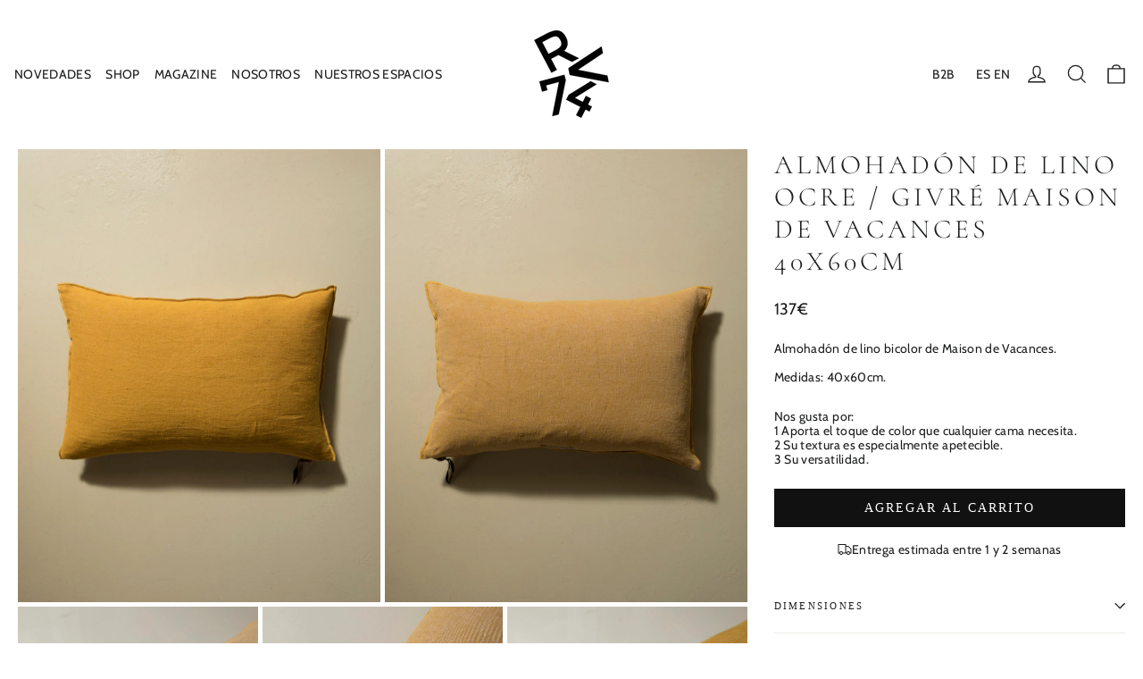

--- FILE ---
content_type: text/html; charset=utf-8
request_url: https://ruevintage74.com/products/almohadon-de-lino-ocre-givre-maison-de-vacances-40x60cm
body_size: 66381
content:
<!doctype html>
<html class="no-js" lang="es" dir="ltr">
<head>
  <meta charset="utf-8">
  <meta http-equiv="X-UA-Compatible" content="IE=edge,chrome=1">
  <meta name="viewport" content="width=device-width,initial-scale=1">
  <meta name="theme-color" content="#111111">
   <meta name="facebook-domain-verification" content="bflwt62p02bl1n2i41ssudj9zbonq8" />
  <link rel="canonical" href="https://ruevintage74.com/products/almohadon-de-lino-ocre-givre-maison-de-vacances-40x60cm">
  <link rel="preconnect" href="https://cdn.shopify.com" crossorigin>
  <link rel="preconnect" href="https://fonts.shopifycdn.com" crossorigin>
  <link rel="dns-prefetch" href="https://productreviews.shopifycdn.com">
  <link rel="dns-prefetch" href="https://ajax.googleapis.com">
  <link rel="dns-prefetch" href="https://maps.googleapis.com">
  <link rel="dns-prefetch" href="https://maps.gstatic.com"><link rel="shortcut icon" href="//ruevintage74.com/cdn/shop/files/RV74-fav_32x32.png?v=1618397766" type="image/png" /><title>Almohadón de lino Ocre / Givré Maison de Vacances 40x60cm
&ndash; Rue Vintage 74
</title>
<meta name="description" content="Almohadón de lino bicolor de Maison de Vacances.Medidas: 40x60cm. Nos gusta por:1 Aporta el toque de color que cualquier cama necesita.2 Su textura es especialmente apetecible.3 Su versatilidad."><meta property="og:site_name" content="Rue Vintage 74">
  <meta property="og:url" content="https://ruevintage74.com/products/almohadon-de-lino-ocre-givre-maison-de-vacances-40x60cm">
  <meta property="og:title" content="Almohadón de lino Ocre / Givré Maison de Vacances 40x60cm">
  <meta property="og:type" content="product">
  <meta property="og:description" content="Almohadón de lino bicolor de Maison de Vacances.Medidas: 40x60cm. Nos gusta por:1 Aporta el toque de color que cualquier cama necesita.2 Su textura es especialmente apetecible.3 Su versatilidad."><meta property="og:image" content="http://ruevintage74.com/cdn/shop/files/RueV_10_jun_25_LOW_213.jpg?v=1753173617">
    <meta property="og:image:secure_url" content="https://ruevintage74.com/cdn/shop/files/RueV_10_jun_25_LOW_213.jpg?v=1753173617">
    <meta property="og:image:width" content="1065">
    <meta property="og:image:height" content="1420"><meta name="twitter:site" content="@">
  <meta name="twitter:card" content="summary_large_image">
  <meta name="twitter:title" content="Almohadón de lino Ocre / Givré Maison de Vacances 40x60cm">
  <meta name="twitter:description" content="Almohadón de lino bicolor de Maison de Vacances.Medidas: 40x60cm. Nos gusta por:1 Aporta el toque de color que cualquier cama necesita.2 Su textura es especialmente apetecible.3 Su versatilidad.">
<style data-shopify>@font-face {
  font-family: Cormorant;
  font-weight: 300;
  font-style: normal;
  font-display: swap;
  src: url("//ruevintage74.com/cdn/fonts/cormorant/cormorant_n3.0b17a542c8aa1ebff75081c7c3a854475090bf40.woff2") format("woff2"),
       url("//ruevintage74.com/cdn/fonts/cormorant/cormorant_n3.c357ee519b5baa7a2389366dbc1017e7bfccb716.woff") format("woff");
}

  @font-face {
  font-family: Cabin;
  font-weight: 400;
  font-style: normal;
  font-display: swap;
  src: url("//ruevintage74.com/cdn/fonts/cabin/cabin_n4.cefc6494a78f87584a6f312fea532919154f66fe.woff2") format("woff2"),
       url("//ruevintage74.com/cdn/fonts/cabin/cabin_n4.8c16611b00f59d27f4b27ce4328dfe514ce77517.woff") format("woff");
}


  @font-face {
  font-family: Cabin;
  font-weight: 600;
  font-style: normal;
  font-display: swap;
  src: url("//ruevintage74.com/cdn/fonts/cabin/cabin_n6.c6b1e64927bbec1c65aab7077888fb033480c4f7.woff2") format("woff2"),
       url("//ruevintage74.com/cdn/fonts/cabin/cabin_n6.6c2e65d54c893ad9f1390da3b810b8e6cf976a4f.woff") format("woff");
}

  @font-face {
  font-family: Cabin;
  font-weight: 400;
  font-style: italic;
  font-display: swap;
  src: url("//ruevintage74.com/cdn/fonts/cabin/cabin_i4.d89c1b32b09ecbc46c12781fcf7b2085f17c0be9.woff2") format("woff2"),
       url("//ruevintage74.com/cdn/fonts/cabin/cabin_i4.0a521b11d0b69adfc41e22a263eec7c02aecfe99.woff") format("woff");
}

  @font-face {
  font-family: Cabin;
  font-weight: 600;
  font-style: italic;
  font-display: swap;
  src: url("//ruevintage74.com/cdn/fonts/cabin/cabin_i6.f09e39e860dd73a664673caf87e5a0b93b584340.woff2") format("woff2"),
       url("//ruevintage74.com/cdn/fonts/cabin/cabin_i6.5b37bf1fce036a7ee54dbf8fb86341d9c8883ee1.woff") format("woff");
}

</style><link href="//ruevintage74.com/cdn/shop/t/28/assets/theme.css?v=43141120758675405741768578378" rel="stylesheet" type="text/css" media="all" />
  <link href="//ruevintage74.com/cdn/shop/t/28/assets/custom.css?v=53696591882225324841768578376" rel="stylesheet" type="text/css" media="all" />
<style data-shopify>:root {
    --typeHeaderPrimary: Cormorant;
    --typeHeaderFallback: serif;
    --typeHeaderSize: 34px;
    --typeHeaderWeight: 300;
    --typeHeaderLineHeight: 1.2;
    --typeHeaderSpacing: 0.0em;

    --typeBasePrimary:Cabin;
    --typeBaseFallback:sans-serif;
    --typeBaseSize: 14px;
    --typeBaseWeight: 400;
    --typeBaseLineHeight: 1.2;
    --typeBaseSpacing: 0.025em;

    --iconWeight: 3px;
    --iconLinecaps: miter;
  }

  
.collection-hero__content:before,
  .hero__image-wrapper:before,
  .hero__media:before {
    background-image: linear-gradient(to bottom, rgba(0, 0, 0, 0.0) 0%, rgba(0, 0, 0, 0.0) 40%, rgba(0, 0, 0, 0.62) 100%);
  }

  .skrim__item-content .skrim__overlay:after {
    background-image: linear-gradient(to bottom, rgba(0, 0, 0, 0.0) 30%, rgba(0, 0, 0, 0.62) 100%);
  }

  .placeholder-content {
    background-image: linear-gradient(100deg, #ffffff 40%, #f7f7f7 63%, #ffffff 79%);
  }</style><script>
    document.documentElement.className = document.documentElement.className.replace('no-js', 'js');

    window.theme = window.theme || {};
    theme.routes = {
      home: "/",
      cart: "/cart.js",
      cartPage: "/cart",
      cartAdd: "/cart/add.js",
      cartChange: "/cart/change.js",
      search: "/search",
      predictiveSearch: "/search/suggest"
    };
    theme.strings = {
      soldOut: "Vendido",
      unavailable: "No disponible",
      inStockLabel: "En stock",
      oneStockLabel: "",
      otherStockLabel: "",
      willNotShipUntil: "Será enviado después [date]",
      willBeInStockAfter: "Estará disponible después [date]",
      waitingForStock: "Inventario en el camino",
      cartSavings: "Está ahorrando [savings]",
      cartEmpty: "Su carrito actualmente está vacío.",
      cartTermsConfirmation: "Debe aceptar los términos y condiciones de venta para pagar",
      searchCollections: "Colecciones",
      searchPages: "Páginas",
      searchArticles: "Artículos",
      maxQuantity: "Solo puedes tener [quantity] de [title] en tu carrito."
    };
    theme.settings = {
      cartType: "drawer",
      isCustomerTemplate: false,
      moneyFormat: "{{amount_with_comma_separator}}€",
      predictiveSearch: true,
      predictiveSearchType: null,
      quickView: true,
      themeName: 'Motion',
      themeVersion: "10.3.2"
    };
  </script>

  <script>window.performance && window.performance.mark && window.performance.mark('shopify.content_for_header.start');</script><meta id="shopify-digital-wallet" name="shopify-digital-wallet" content="/40996798632/digital_wallets/dialog">
<meta name="shopify-checkout-api-token" content="3f2d649eb531daf8bd2f14e537e53c77">
<meta id="in-context-paypal-metadata" data-shop-id="40996798632" data-venmo-supported="false" data-environment="production" data-locale="es_ES" data-paypal-v4="true" data-currency="EUR">
<link rel="alternate" hreflang="x-default" href="https://ruevintage74.com/products/almohadon-de-lino-ocre-givre-maison-de-vacances-40x60cm">
<link rel="alternate" hreflang="es" href="https://ruevintage74.com/products/almohadon-de-lino-ocre-givre-maison-de-vacances-40x60cm">
<link rel="alternate" hreflang="en" href="https://ruevintage74.com/en/products/almohadon-de-lino-ocre-givre-maison-de-vacances-40x60cm">
<link rel="alternate" type="application/json+oembed" href="https://ruevintage74.com/products/almohadon-de-lino-ocre-givre-maison-de-vacances-40x60cm.oembed">
<script async="async" src="/checkouts/internal/preloads.js?locale=es-ES"></script>
<link rel="preconnect" href="https://shop.app" crossorigin="anonymous">
<script async="async" src="https://shop.app/checkouts/internal/preloads.js?locale=es-ES&shop_id=40996798632" crossorigin="anonymous"></script>
<script id="apple-pay-shop-capabilities" type="application/json">{"shopId":40996798632,"countryCode":"ES","currencyCode":"EUR","merchantCapabilities":["supports3DS"],"merchantId":"gid:\/\/shopify\/Shop\/40996798632","merchantName":"Rue Vintage 74","requiredBillingContactFields":["postalAddress","email","phone"],"requiredShippingContactFields":["postalAddress","email","phone"],"shippingType":"shipping","supportedNetworks":["visa","maestro","masterCard","amex"],"total":{"type":"pending","label":"Rue Vintage 74","amount":"1.00"},"shopifyPaymentsEnabled":true,"supportsSubscriptions":true}</script>
<script id="shopify-features" type="application/json">{"accessToken":"3f2d649eb531daf8bd2f14e537e53c77","betas":["rich-media-storefront-analytics"],"domain":"ruevintage74.com","predictiveSearch":true,"shopId":40996798632,"locale":"es"}</script>
<script>var Shopify = Shopify || {};
Shopify.shop = "ruevintage74.myshopify.com";
Shopify.locale = "es";
Shopify.currency = {"active":"EUR","rate":"1.0"};
Shopify.country = "ES";
Shopify.theme = {"name":"RV74\/main","id":173296615748,"schema_name":"Motion","schema_version":"10.3.2","theme_store_id":null,"role":"main"};
Shopify.theme.handle = "null";
Shopify.theme.style = {"id":null,"handle":null};
Shopify.cdnHost = "ruevintage74.com/cdn";
Shopify.routes = Shopify.routes || {};
Shopify.routes.root = "/";</script>
<script type="module">!function(o){(o.Shopify=o.Shopify||{}).modules=!0}(window);</script>
<script>!function(o){function n(){var o=[];function n(){o.push(Array.prototype.slice.apply(arguments))}return n.q=o,n}var t=o.Shopify=o.Shopify||{};t.loadFeatures=n(),t.autoloadFeatures=n()}(window);</script>
<script>
  window.ShopifyPay = window.ShopifyPay || {};
  window.ShopifyPay.apiHost = "shop.app\/pay";
  window.ShopifyPay.redirectState = null;
</script>
<script id="shop-js-analytics" type="application/json">{"pageType":"product"}</script>
<script defer="defer" async type="module" src="//ruevintage74.com/cdn/shopifycloud/shop-js/modules/v2/client.init-shop-cart-sync_BSQ69bm3.es.esm.js"></script>
<script defer="defer" async type="module" src="//ruevintage74.com/cdn/shopifycloud/shop-js/modules/v2/chunk.common_CIqZBrE6.esm.js"></script>
<script type="module">
  await import("//ruevintage74.com/cdn/shopifycloud/shop-js/modules/v2/client.init-shop-cart-sync_BSQ69bm3.es.esm.js");
await import("//ruevintage74.com/cdn/shopifycloud/shop-js/modules/v2/chunk.common_CIqZBrE6.esm.js");

  window.Shopify.SignInWithShop?.initShopCartSync?.({"fedCMEnabled":true,"windoidEnabled":true});

</script>
<script>
  window.Shopify = window.Shopify || {};
  if (!window.Shopify.featureAssets) window.Shopify.featureAssets = {};
  window.Shopify.featureAssets['shop-js'] = {"shop-cart-sync":["modules/v2/client.shop-cart-sync_B6JycxC-.es.esm.js","modules/v2/chunk.common_CIqZBrE6.esm.js"],"init-fed-cm":["modules/v2/client.init-fed-cm_BQYQqrmb.es.esm.js","modules/v2/chunk.common_CIqZBrE6.esm.js"],"init-windoid":["modules/v2/client.init-windoid_pGOcpYhK.es.esm.js","modules/v2/chunk.common_CIqZBrE6.esm.js"],"shop-cash-offers":["modules/v2/client.shop-cash-offers_DdBOjG3t.es.esm.js","modules/v2/chunk.common_CIqZBrE6.esm.js","modules/v2/chunk.modal_C4yd0v1c.esm.js"],"shop-button":["modules/v2/client.shop-button_DwkC6Xof.es.esm.js","modules/v2/chunk.common_CIqZBrE6.esm.js"],"init-shop-email-lookup-coordinator":["modules/v2/client.init-shop-email-lookup-coordinator_Dth6vXW2.es.esm.js","modules/v2/chunk.common_CIqZBrE6.esm.js"],"shop-toast-manager":["modules/v2/client.shop-toast-manager_C_FNN8dM.es.esm.js","modules/v2/chunk.common_CIqZBrE6.esm.js"],"shop-login-button":["modules/v2/client.shop-login-button_DSRYsi0W.es.esm.js","modules/v2/chunk.common_CIqZBrE6.esm.js","modules/v2/chunk.modal_C4yd0v1c.esm.js"],"avatar":["modules/v2/client.avatar_BTnouDA3.es.esm.js"],"init-shop-cart-sync":["modules/v2/client.init-shop-cart-sync_BSQ69bm3.es.esm.js","modules/v2/chunk.common_CIqZBrE6.esm.js"],"pay-button":["modules/v2/client.pay-button_D6Q5svIn.es.esm.js","modules/v2/chunk.common_CIqZBrE6.esm.js"],"init-shop-for-new-customer-accounts":["modules/v2/client.init-shop-for-new-customer-accounts_0-RxdhfC.es.esm.js","modules/v2/client.shop-login-button_DSRYsi0W.es.esm.js","modules/v2/chunk.common_CIqZBrE6.esm.js","modules/v2/chunk.modal_C4yd0v1c.esm.js"],"init-customer-accounts-sign-up":["modules/v2/client.init-customer-accounts-sign-up_B14ylKVQ.es.esm.js","modules/v2/client.shop-login-button_DSRYsi0W.es.esm.js","modules/v2/chunk.common_CIqZBrE6.esm.js","modules/v2/chunk.modal_C4yd0v1c.esm.js"],"shop-follow-button":["modules/v2/client.shop-follow-button_Dz9GcHjQ.es.esm.js","modules/v2/chunk.common_CIqZBrE6.esm.js","modules/v2/chunk.modal_C4yd0v1c.esm.js"],"checkout-modal":["modules/v2/client.checkout-modal_BiUPo5ac.es.esm.js","modules/v2/chunk.common_CIqZBrE6.esm.js","modules/v2/chunk.modal_C4yd0v1c.esm.js"],"init-customer-accounts":["modules/v2/client.init-customer-accounts_Bj6BmOJp.es.esm.js","modules/v2/client.shop-login-button_DSRYsi0W.es.esm.js","modules/v2/chunk.common_CIqZBrE6.esm.js","modules/v2/chunk.modal_C4yd0v1c.esm.js"],"lead-capture":["modules/v2/client.lead-capture_DYu0Z6xS.es.esm.js","modules/v2/chunk.common_CIqZBrE6.esm.js","modules/v2/chunk.modal_C4yd0v1c.esm.js"],"shop-login":["modules/v2/client.shop-login_dRo-wCdh.es.esm.js","modules/v2/chunk.common_CIqZBrE6.esm.js","modules/v2/chunk.modal_C4yd0v1c.esm.js"],"payment-terms":["modules/v2/client.payment-terms_Du59s0Sy.es.esm.js","modules/v2/chunk.common_CIqZBrE6.esm.js","modules/v2/chunk.modal_C4yd0v1c.esm.js"]};
</script>
<script>(function() {
  var isLoaded = false;
  function asyncLoad() {
    if (isLoaded) return;
    isLoaded = true;
    var urls = ["https:\/\/gdprcdn.b-cdn.net\/js\/gdpr_cookie_consent.min.js?shop=ruevintage74.myshopify.com","https:\/\/gtranslate.io\/shopify\/gtranslate.js?shop=ruevintage74.myshopify.com"];
    for (var i = 0; i < urls.length; i++) {
      var s = document.createElement('script');
      s.type = 'text/javascript';
      s.async = true;
      s.src = urls[i];
      var x = document.getElementsByTagName('script')[0];
      x.parentNode.insertBefore(s, x);
    }
  };
  if(window.attachEvent) {
    window.attachEvent('onload', asyncLoad);
  } else {
    window.addEventListener('load', asyncLoad, false);
  }
})();</script>
<script id="__st">var __st={"a":40996798632,"offset":3600,"reqid":"99eafccb-3e30-41fa-832b-d755b636ca8e-1768869742","pageurl":"ruevintage74.com\/products\/almohadon-de-lino-ocre-givre-maison-de-vacances-40x60cm","u":"d983a1fdd3c2","p":"product","rtyp":"product","rid":6728213430440};</script>
<script>window.ShopifyPaypalV4VisibilityTracking = true;</script>
<script id="captcha-bootstrap">!function(){'use strict';const t='contact',e='account',n='new_comment',o=[[t,t],['blogs',n],['comments',n],[t,'customer']],c=[[e,'customer_login'],[e,'guest_login'],[e,'recover_customer_password'],[e,'create_customer']],r=t=>t.map((([t,e])=>`form[action*='/${t}']:not([data-nocaptcha='true']) input[name='form_type'][value='${e}']`)).join(','),a=t=>()=>t?[...document.querySelectorAll(t)].map((t=>t.form)):[];function s(){const t=[...o],e=r(t);return a(e)}const i='password',u='form_key',d=['recaptcha-v3-token','g-recaptcha-response','h-captcha-response',i],f=()=>{try{return window.sessionStorage}catch{return}},m='__shopify_v',_=t=>t.elements[u];function p(t,e,n=!1){try{const o=window.sessionStorage,c=JSON.parse(o.getItem(e)),{data:r}=function(t){const{data:e,action:n}=t;return t[m]||n?{data:e,action:n}:{data:t,action:n}}(c);for(const[e,n]of Object.entries(r))t.elements[e]&&(t.elements[e].value=n);n&&o.removeItem(e)}catch(o){console.error('form repopulation failed',{error:o})}}const l='form_type',E='cptcha';function T(t){t.dataset[E]=!0}const w=window,h=w.document,L='Shopify',v='ce_forms',y='captcha';let A=!1;((t,e)=>{const n=(g='f06e6c50-85a8-45c8-87d0-21a2b65856fe',I='https://cdn.shopify.com/shopifycloud/storefront-forms-hcaptcha/ce_storefront_forms_captcha_hcaptcha.v1.5.2.iife.js',D={infoText:'Protegido por hCaptcha',privacyText:'Privacidad',termsText:'Términos'},(t,e,n)=>{const o=w[L][v],c=o.bindForm;if(c)return c(t,g,e,D).then(n);var r;o.q.push([[t,g,e,D],n]),r=I,A||(h.body.append(Object.assign(h.createElement('script'),{id:'captcha-provider',async:!0,src:r})),A=!0)});var g,I,D;w[L]=w[L]||{},w[L][v]=w[L][v]||{},w[L][v].q=[],w[L][y]=w[L][y]||{},w[L][y].protect=function(t,e){n(t,void 0,e),T(t)},Object.freeze(w[L][y]),function(t,e,n,w,h,L){const[v,y,A,g]=function(t,e,n){const i=e?o:[],u=t?c:[],d=[...i,...u],f=r(d),m=r(i),_=r(d.filter((([t,e])=>n.includes(e))));return[a(f),a(m),a(_),s()]}(w,h,L),I=t=>{const e=t.target;return e instanceof HTMLFormElement?e:e&&e.form},D=t=>v().includes(t);t.addEventListener('submit',(t=>{const e=I(t);if(!e)return;const n=D(e)&&!e.dataset.hcaptchaBound&&!e.dataset.recaptchaBound,o=_(e),c=g().includes(e)&&(!o||!o.value);(n||c)&&t.preventDefault(),c&&!n&&(function(t){try{if(!f())return;!function(t){const e=f();if(!e)return;const n=_(t);if(!n)return;const o=n.value;o&&e.removeItem(o)}(t);const e=Array.from(Array(32),(()=>Math.random().toString(36)[2])).join('');!function(t,e){_(t)||t.append(Object.assign(document.createElement('input'),{type:'hidden',name:u})),t.elements[u].value=e}(t,e),function(t,e){const n=f();if(!n)return;const o=[...t.querySelectorAll(`input[type='${i}']`)].map((({name:t})=>t)),c=[...d,...o],r={};for(const[a,s]of new FormData(t).entries())c.includes(a)||(r[a]=s);n.setItem(e,JSON.stringify({[m]:1,action:t.action,data:r}))}(t,e)}catch(e){console.error('failed to persist form',e)}}(e),e.submit())}));const S=(t,e)=>{t&&!t.dataset[E]&&(n(t,e.some((e=>e===t))),T(t))};for(const o of['focusin','change'])t.addEventListener(o,(t=>{const e=I(t);D(e)&&S(e,y())}));const B=e.get('form_key'),M=e.get(l),P=B&&M;t.addEventListener('DOMContentLoaded',(()=>{const t=y();if(P)for(const e of t)e.elements[l].value===M&&p(e,B);[...new Set([...A(),...v().filter((t=>'true'===t.dataset.shopifyCaptcha))])].forEach((e=>S(e,t)))}))}(h,new URLSearchParams(w.location.search),n,t,e,['guest_login'])})(!1,!0)}();</script>
<script integrity="sha256-4kQ18oKyAcykRKYeNunJcIwy7WH5gtpwJnB7kiuLZ1E=" data-source-attribution="shopify.loadfeatures" defer="defer" src="//ruevintage74.com/cdn/shopifycloud/storefront/assets/storefront/load_feature-a0a9edcb.js" crossorigin="anonymous"></script>
<script crossorigin="anonymous" defer="defer" src="//ruevintage74.com/cdn/shopifycloud/storefront/assets/shopify_pay/storefront-65b4c6d7.js?v=20250812"></script>
<script data-source-attribution="shopify.dynamic_checkout.dynamic.init">var Shopify=Shopify||{};Shopify.PaymentButton=Shopify.PaymentButton||{isStorefrontPortableWallets:!0,init:function(){window.Shopify.PaymentButton.init=function(){};var t=document.createElement("script");t.src="https://ruevintage74.com/cdn/shopifycloud/portable-wallets/latest/portable-wallets.es.js",t.type="module",document.head.appendChild(t)}};
</script>
<script data-source-attribution="shopify.dynamic_checkout.buyer_consent">
  function portableWalletsHideBuyerConsent(e){var t=document.getElementById("shopify-buyer-consent"),n=document.getElementById("shopify-subscription-policy-button");t&&n&&(t.classList.add("hidden"),t.setAttribute("aria-hidden","true"),n.removeEventListener("click",e))}function portableWalletsShowBuyerConsent(e){var t=document.getElementById("shopify-buyer-consent"),n=document.getElementById("shopify-subscription-policy-button");t&&n&&(t.classList.remove("hidden"),t.removeAttribute("aria-hidden"),n.addEventListener("click",e))}window.Shopify?.PaymentButton&&(window.Shopify.PaymentButton.hideBuyerConsent=portableWalletsHideBuyerConsent,window.Shopify.PaymentButton.showBuyerConsent=portableWalletsShowBuyerConsent);
</script>
<script data-source-attribution="shopify.dynamic_checkout.cart.bootstrap">document.addEventListener("DOMContentLoaded",(function(){function t(){return document.querySelector("shopify-accelerated-checkout-cart, shopify-accelerated-checkout")}if(t())Shopify.PaymentButton.init();else{new MutationObserver((function(e,n){t()&&(Shopify.PaymentButton.init(),n.disconnect())})).observe(document.body,{childList:!0,subtree:!0})}}));
</script>
<link id="shopify-accelerated-checkout-styles" rel="stylesheet" media="screen" href="https://ruevintage74.com/cdn/shopifycloud/portable-wallets/latest/accelerated-checkout-backwards-compat.css" crossorigin="anonymous">
<style id="shopify-accelerated-checkout-cart">
        #shopify-buyer-consent {
  margin-top: 1em;
  display: inline-block;
  width: 100%;
}

#shopify-buyer-consent.hidden {
  display: none;
}

#shopify-subscription-policy-button {
  background: none;
  border: none;
  padding: 0;
  text-decoration: underline;
  font-size: inherit;
  cursor: pointer;
}

#shopify-subscription-policy-button::before {
  box-shadow: none;
}

      </style>

<script>window.performance && window.performance.mark && window.performance.mark('shopify.content_for_header.end');</script>

  <script src="//ruevintage74.com/cdn/shop/t/28/assets/vendor-scripts-v14.js" defer="defer"></script><script src="//ruevintage74.com/cdn/shop/t/28/assets/theme.js?v=121044341619299910221744282141" defer="defer"></script>
  
  <script src="//ruevintage74.com/cdn/shop/t/28/assets/delivery-dates.js?v=41615408818291460031743504518" defer="defer"></script>
  

  
<!-- BEGIN app block: shopify://apps/mw-bundle-builder/blocks/app-embed-block/5bcb1a6d-53b5-4d9c-b4f9-19f6620da62b --><mw-offers-dialog></mw-offers-dialog>

<!-- BEGIN app snippet: helper --><link rel="preload" href="https://cdn.shopify.com/extensions/019bbccf-b809-715d-98d8-b5fa1a11b1e9/bundleroot-354/assets/theme.css" as="style" onload="this.onload=null;this.rel='stylesheet'"><script type="application/json" id="mwMarketingOffersBundleItems">{  }
</script><script type="application/json" id="mwMarketingOffersOfferItems">[]
</script>

<script>if (Object.keys({  }).length > 0) {
    fetch('/cart/update.js?app=mwsmoffers', {
      method: 'POST',
      headers: {
        'Content-Type': 'application/json'
      },
      body: JSON.stringify({
        updates: {  }
      })
    });
  }
</script>


  <script>
    window.mwHelpersReady = new Promise((resolve) => {
      window.__resolveHelpers = resolve;
    });

    
      

      const mainProduct = {
        id: 6728213430440,
        handle: "almohadon-de-lino-ocre-givre-maison-de-vacances-40x60cm",
        title: "Almohadón de lino Ocre \/ Givré Maison de Vacances 40x60cm",
        hasOnlyDefaultVariant: true,
        image: "\/\/ruevintage74.com\/cdn\/shop\/files\/RueV_10_jun_25_LOW_213.jpg?v=1753173617\u0026width=150",
        variants: {"39891269386408": {
      id: 39891269386408,
      available: true,
      title: "Default Title",
      price: 13700,
      image:"\/\/ruevintage74.com\/cdn\/shop\/files\/RueV_10_jun_25_LOW_213.jpg?v=1753173617\u0026width=150"
,
      options: ["Default Title"],
    },},
        options: 
        {
          
            "Title": ["Default Title"],
          
        }
      ,
        bundleOfferId: null,
      };
    

    window.mwMarketingOffersLiquidData = {
      quantity_form: [".product-form__quantity"," .product__controls-group-quantity"],
      product_price: ["form .title-row .product-price .theme-money",".product__container div .product__section .product__details .product__price span .current_price .money",".template-product .page-body-content .section-product .product-details-wrapper .price .money","#product-id-product-template \u003e div .relative-product-template \u003e div .content-height-product-template \u003e div .twelve .offers #price-product-template",".product__info-wrapper .price__container .price__regular",".shopify-section .product-template__container .grid .grid__item .product-single__meta .product-single__price .product-price__price #ProductPrice-product-template",".product-page--main-content .product-page--cart-form-block .prices div p .actual-price",".product-detail__detail \u003e div .product-detail__title-area .product-detail__price span .theme-money",".form__inner__wrapper .form__width .product__title__wrapper .product__price span",".template-product .page-container .main-content .item .info .price .money span",".row.light-space-above .product-details .product-section .product-price .current-price",".page-wrapper .product-wrapper .product-options .product-price .money:first-child",".max-site-width .lg--up--seven-eighths .grid .grid__item:nth-child(2) .wd--pt3 .mt3 div #AddToCartForm--product .shopify-product-form",".item .right div #productPrice-product-template .money",".main-content \u003e div .grid .product-aside .purchase-box .product-form .shopify-product-form .price #ProductPrice-product-template",".product-form .product-add-to-cart .product-price .product-price-minimum",".wrapper .grid .grid__item .product-page--form .f--main .ProductPrice:first-child",".row .product-shop .prices .price .money",".product-shop div #add-to-cart-form .prices .price",".product-main .product-details .product-pricing .product--price .price--main .money","#add-to-cart-form .product-page--pricing .product-page--pricing--variant-price #price-field .money",".grid .grid__item.five-twelfths .product-price span .theme-money",".product-page #product-right #product-description div .product-prices .product-price",".product-sticky-wrapper .product-details-wrapper .product-details--form-wrapper #AddToCartForm #ProductPrice .money",".product.container .inner .product__details.clearfix .product__meta.product__meta--mobile .product__prices .product__price:not(.product__price--old):not(.product__price--new)",".desktop-flex-wrapper \u003e div .mobile-hidden-sm .product-item-caption-header .product-item-caption-price #ProductPrice-product-template .money",".product-details-wrapper .product-details .product-price .product-price-minimum",".product-menu .product-menu-buttons .product-menu-buttons-content .product-menu-buttons-addtocart .product-menu-button .money",".product-details .product-price .money:last-child",".main-content #shopify-section-product-template .product-section .page-content--product .page-width .grid .grid__item .product-single__meta .product__price .money:first-child",".shopify-product-form .medium-down--text-center .medium-down--text-center",".product__details .inner .grid .product__info .product-meta .product-meta__prices .product-meta__price","#shopify-section-product-page .product-page .product-content .product-header .product-price .productPrice",".section-product .grid .product-info .priceWrapper #ProductPrice",".module-product .product-wrap .product-details .product-price .price .money:first-child","#shopify-section-product .product-page--main .product-page--info-box--container .product-page--cart-form .shopify-product-form .product-page--price span",".section-product-template .form-vertical .product-template__container .js-prod-price span","#productTop .grid .productInfo .price #ProductPrice",".shopify-product-form .product-page--cart-container .product-page--cart--column-a .price .actual-price",".shopify-section \u003e div .product-container .product-info .inner .majorinfo .pricearea .current-price",".product .product_section .product__description .current_price  .money span",".product-info .product-info--wrapper .block .product-price .product-normal-price .money","#AddToCartForm #product-price .product-price .money",".shopify-product-form .product-submit .product-price .product-price-minimum",".grid__item .product-form #ProductPrice",".product .product-template-section .main-wrapper div.sixteen:last-child \u003e div:first-child .modal_price .current_price .money span","#shopify-section-product #ProductSection-product .product-single #productInfo-product .text-center .product__price .money #ProductPrice-product .money span",".product-page-area .product-essential .row .product-shop .product-shop-wrapper .product-type-data .price-box .detail-price .price .money",".Product__Wrapper .Product__InfoWrapper .Product__Info .Container .ProductForm .ProductForm__AddToCart span:last-child",".Product__Wrapper .Product__InfoWrapper .Product__Info .Container .ProductMeta .ProductMeta__PriceList .ProductMeta__Price","#shopify-section-product-template .pricing .price span",".product-main-content .product-header-desktop .product-price .price-main",".product .product-header-mobile .product-price .price-main",".section .six.columns .modal_price span .current_price .money:first-child",".product_section.product_images_position--left .seven.columns.omega p.modal_price span:nth-child(1) .money",".form__inner__wrapper .form__width .product__title__wrapper .product__price span",".shopify-section \u003e div .shopify-product-form .desc_blk .desc_blk_bot .price .money","#section-product .site-box .site-box-content .price .product-price",".main-content #shopify-section-module-product .product-details-inline .product-details .product-price .price .money",".product__form__wrapper \u003e div .product__title__wrapper .product__price span","#shopify-section-product-template div .product-details .product-price-wrap #productPrice-product-template .price-money .money",".product-detail .detail .price-area .theme-money .money:first-child",".product #content #product-description #AddToCartForm .product-price .money span",".grid__cell .product__details .product__meta .product__prices .product__price",".product-template .main div div div .js-product_section div .modal_price span .current_price .money:first-child",".product-top #product-description div .shopify-product-form #product-price .product-price",".section--product-single \u003e div .product-single__bottom \u003e div .js-cart-replace \u003e div .js-product-price-number .product-single__price-number .money",".product-info-outer .col-sm-12 .row .product-info div:nth-child(3) .product-info__price .price-box__new .money",".page-container .product__price .price:not(.price--on-sale) .price__pricing-group .price__regular .price-item.price-item--regular",".page-container .product__price .price--on-sale .price__pricing-group .price__sale .price-item.price-item--sale",".page-container .product-single__price",".product__content .price .price__pricing-group .price__regular .price-item--regular:first-child","#shopify-section-product-template .Product__Wrapper .ProductMeta .ProductMeta__PriceList .ProductMeta__Price",".product__content .product__price .product__current-price",".product-wrapper #ProductPrice",".product-single .product__price .price__regular .price-item--regular",".page-margin--product [data-form-wrapper] [data-price-wrapper] [data-product-price]","#shopify-section-product-template .product-single__meta .product-single__prices .product-single__price",".product:first-child .price-review .price_range",".modal_price span .current_price .money",".mws-price"],
      crosssellOffersWidgetScript: "https:\/\/cdn.shopify.com\/extensions\/019bbccf-b809-715d-98d8-b5fa1a11b1e9\/bundleroot-354\/assets\/crossell-offers.js",
      domain: "ruevintage74.myshopify.com",
      stylesheet: "https:\/\/cdn.shopify.com\/extensions\/019bbccf-b809-715d-98d8-b5fa1a11b1e9\/bundleroot-354\/assets\/style.css",
      page: "product",
      storeCurrency: "EUR",
      dateNow: new Date("2026-01-20T01:42:22+0100"),
      targetCollectionHandles: ["cojines","dormitorio","textil","ver-todo"],
      targetCollectionIds: ["265364963496","261387354280","265363751080","267276091560"],
      imageSrc: "\/\/ruevintage74.com\/cdn\/shop\/files\/RueV_10_jun_25_LOW_213.jpg?v=1753173617\u0026width=150",
      productHandle: "almohadon-de-lino-ocre-givre-maison-de-vacances-40x60cm",
      productId: 6728213430440,
      productTitle: "Almohadón de lino Ocre \/ Givré Maison de Vacances 40x60cm",
      offers: [{"id":57141,"name":"El regalo perfecto - Experiencia arómatica","css_classes":[],"parent_product_id":7956646789372,"items":[{"id":7956646789372,"target":{"id":7956646789372,"product_id":7956646789372,"title":"Group Product","image_src":null,"variant":null,"targeting_type":"product","handle":"group-product","sort_order":0,"valid":true,"status":"ACTIVE"},"offers":[],"valid":true},{"id":7956646789372,"target":{"id":7956646789372,"product_id":7956646789372,"title":"El regalo perfecto - Experiencia arómatica","image_src":"https:\/\/cdn.shopify.com\/s\/files\/1\/0409\/9679\/8632\/products\/RV74_XMAS_SET1_100x100@2x.jpg?v=1669633323","variant":null,"targeting_type":"product","handle":"test-pack-1","sort_order":0,"valid":true,"status":"ACTIVE"},"offers":[],"valid":true}],"translations":{"es":{"title":"","description":"","title_offer":"Special offer","description_offer":""}},"discount_type":"PERCENT","discount_value":0.0,"discount_code":"El regalo perfecto - Experiencia arómatica","discount_enabled":false,"active_dates":{"start":"2026-01-16T11:31:40.807551+00:00","end":"2026-01-16T11:31:40.807555+00:00","end_date_enabled":false},"status":true,"type":"bundle","sub_type":"PRODUCT","settings":{"placement":"PRODUCT_PAGE","priority":1,"synchronize_price":false},"valid":true,"trigger_type":"BUNDLE_PRODUCT","qty_type":"CUSTOMIZABLE","common_offers":[{"id":42063728705788,"product_id":7447176446204,"title":"Pourri aromático Apothicaire Amber Cyprés de Max","image_src":"https:\/\/cdn.shopify.com\/s\/files\/1\/0409\/9679\/8632\/products\/RV74_11NOV202174_100x100@2x.jpg?v=1637048536","variant":{"id":42063728705788,"title":"Default Title","quantity":5,"quantity_min":1,"valid":true},"targeting_type":"product","handle":"copia-de-pourri-aromatico-apothicaire-amber-cypres-de-max","sort_order":2,"valid":true,"status":"ACTIVE","discounted":true,"quantity":null,"quantity_min":null},{"id":42063972827388,"product_id":7447299391740,"title":"Vela aromática Terre Noire","image_src":"https:\/\/cdn.shopify.com\/s\/files\/1\/0409\/9679\/8632\/products\/MG_0501_100x100@2x.jpg?v=1638286056","variant":{"id":42063972827388,"title":"Default Title","quantity":7,"quantity_min":1,"valid":true},"targeting_type":"product","handle":"vela-aromatica-terre-noire","sort_order":3,"valid":true,"status":"ACTIVE","discounted":true,"quantity":null,"quantity_min":null},{"id":39904134627496,"product_id":6731069915304,"title":"Libro Mid-Century Modern - High-End Furniture in Collector's Interiors","image_src":"https:\/\/cdn.shopify.com\/s\/files\/1\/0409\/9679\/8632\/products\/MidcenturyM1cover_1600x_c39b3eda-704c-4a55-ac56-bf479e94429e_100x100@2x.jpg?v=1620924630","variant":{"id":39904134627496,"title":"Default Title","quantity":4,"quantity_min":1,"valid":true},"targeting_type":"product","handle":"copia-de-libro-belgian-modern-1","sort_order":5,"valid":true,"status":"ACTIVE","discounted":true,"quantity":null,"quantity_min":null},{"id":40087695392936,"product_id":6790004605096,"title":"Jabón Racimo Uvas Negras","image_src":"https:\/\/cdn.shopify.com\/s\/files\/1\/0409\/9679\/8632\/products\/RV74_02062021_14_100x100@2x.jpg?v=1623079464","variant":{"id":40087695392936,"title":"Grande","quantity":9,"quantity_min":1,"valid":true},"targeting_type":"product","handle":"jabon-racimo-uvas-negras","sort_order":6,"valid":true,"status":"ACTIVE","discounted":true,"quantity":null,"quantity_min":null},{"id":40087695425704,"product_id":6790004605096,"title":"Jabón Racimo Uvas Negras","image_src":"https:\/\/cdn.shopify.com\/s\/files\/1\/0409\/9679\/8632\/products\/RV74_02062021_14_100x100@2x.jpg?v=1623079464","variant":{"id":40087695425704,"title":"pequeño","quantity":9,"quantity_min":1,"valid":true},"targeting_type":"product","handle":"jabon-racimo-uvas-negras","sort_order":6,"valid":true,"status":"ACTIVE","discounted":true,"quantity":null,"quantity_min":null},{"id":44004112695548,"product_id":7951660187900,"title":"Plato oriental SXVI","image_src":"https:\/\/cdn.shopify.com\/s\/files\/1\/0409\/9679\/8632\/products\/RV74_NOV22_BAJA254_100x100@2x.jpg?v=1669117819","variant":{"id":44004112695548,"title":"Default Title","quantity":1,"quantity_min":1,"valid":true},"targeting_type":"product","handle":"plato-oriental-sxvi-14","sort_order":1,"valid":true,"status":"ACTIVE","discounted":true,"quantity":null,"quantity_min":null},{"id":43815168639228,"product_id":7781836882172,"title":"Candelabro forjado a mano","image_src":"https:\/\/cdn.shopify.com\/s\/files\/1\/0409\/9679\/8632\/products\/RV74_SEP22_18_100x100@2x.jpg?v=1664884416","variant":{"id":43815168639228,"title":"Pequeño","quantity":1,"quantity_min":1,"valid":true},"targeting_type":"product","handle":"candelabro-forjado-a-mano","sort_order":4,"valid":true,"status":"ACTIVE","discounted":true,"quantity":null,"quantity_min":null},{"id":43815168671996,"product_id":7781836882172,"title":"Candelabro forjado a mano","image_src":"https:\/\/cdn.shopify.com\/s\/files\/1\/0409\/9679\/8632\/products\/RV74_SEP22_18_100x100@2x.jpg?v=1664884416","variant":{"id":43815168671996,"title":"Grande","quantity":1,"quantity_min":1,"valid":true},"targeting_type":"product","handle":"candelabro-forjado-a-mano","sort_order":4,"valid":true,"status":"ACTIVE","discounted":true,"quantity":null,"quantity_min":null}],"is_short":true},{"id":57142,"name":"El regalo perfecto - Sensibilidad artesana","css_classes":[],"parent_product_id":7956691058940,"items":[{"id":7956691058940,"target":{"id":7956691058940,"product_id":7956691058940,"title":"Group Product","image_src":null,"variant":null,"targeting_type":"product","handle":"group-product","sort_order":0,"valid":true,"status":"ACTIVE"},"offers":[],"valid":true},{"id":7956691058940,"target":{"id":7956691058940,"product_id":7956691058940,"title":"El regalo perfecto - Sensibilidad artesana","image_src":"https:\/\/cdn.shopify.com\/s\/files\/1\/0409\/9679\/8632\/products\/RV74_XMAS_SET_2_100x100@2x.jpg?v=1669637552","variant":null,"targeting_type":"product","handle":"el-regalo-perfecto","sort_order":0,"valid":true,"status":"ACTIVE"},"offers":[],"valid":true}],"translations":{"es":{"title":"","description":"","title_offer":"Special offer","description_offer":""}},"discount_type":"PERCENT","discount_value":0.0,"discount_code":"El regalo perfecto - Sensibilidad artesana","discount_enabled":false,"active_dates":{"start":"2026-01-16T11:31:40.941360+00:00","end":"2026-01-16T11:31:40.941363+00:00","end_date_enabled":false},"status":true,"type":"bundle","sub_type":"PRODUCT","settings":{"placement":"PRODUCT_PAGE","priority":1,"synchronize_price":false},"valid":true,"trigger_type":"BUNDLE_PRODUCT","qty_type":"CUSTOMIZABLE","common_offers":[{"id":39891295142056,"product_id":6728226570408,"title":"Manta con flecos Habana Maison de Vacances","image_src":"https:\/\/cdn.shopify.com\/s\/files\/1\/0409\/9679\/8632\/products\/RV74_20112020_0474_100x100@2x.jpg?v=1620828132","variant":{"id":39891295142056,"title":"Default Title","quantity":1,"quantity_min":1,"valid":true},"targeting_type":"product","handle":"manta-con-flecos-habana-maison-de-vacances","sort_order":3,"valid":true,"status":"ACTIVE","discounted":true,"quantity":null,"quantity_min":null},{"id":44001446592764,"product_id":7950681145596,"title":"Almohadón Circus 73\/391 40X40cm","image_src":"https:\/\/cdn.shopify.com\/s\/files\/1\/0409\/9679\/8632\/files\/RUE_V_nov25_LOW_289_100x100@2x.jpg?v=1764927776","variant":{"id":44001446592764,"title":"Default Title","quantity":100,"quantity_min":1,"valid":true},"targeting_type":"product","handle":"almohadon-circus-73-391-40x40cm","sort_order":1,"valid":true,"status":"ACTIVE","discounted":true,"quantity":null,"quantity_min":null},{"id":43723815190780,"product_id":7858456527100,"title":"Toalla Timika de lino natural cimarrón","image_src":"https:\/\/cdn.shopify.com\/s\/files\/1\/0409\/9679\/8632\/products\/RV74_SEP22_193_100x100@2x.jpg?v=1663003190","variant":{"id":43723815190780,"title":"Tocador: 30x50cm","quantity":3,"quantity_min":1,"valid":true},"targeting_type":"product","handle":"copia-de-toalla-timika-de-lino-natural-blanco","sort_order":4,"valid":true,"status":"ACTIVE","discounted":true,"quantity":null,"quantity_min":null},{"id":43723815223548,"product_id":7858456527100,"title":"Toalla Timika de lino natural cimarrón","image_src":"https:\/\/cdn.shopify.com\/s\/files\/1\/0409\/9679\/8632\/products\/RV74_SEP22_193_100x100@2x.jpg?v=1663003190","variant":{"id":43723815223548,"title":"Mano: 50x100cm","quantity":3,"quantity_min":1,"valid":true},"targeting_type":"product","handle":"copia-de-toalla-timika-de-lino-natural-blanco","sort_order":4,"valid":true,"status":"ACTIVE","discounted":true,"quantity":null,"quantity_min":null},{"id":43723815256316,"product_id":7858456527100,"title":"Toalla Timika de lino natural cimarrón","image_src":"https:\/\/cdn.shopify.com\/s\/files\/1\/0409\/9679\/8632\/products\/RV74_SEP22_193_100x100@2x.jpg?v=1663003190","variant":{"id":43723815256316,"title":"Ducha: 80x160cm","quantity":3,"quantity_min":1,"valid":true},"targeting_type":"product","handle":"copia-de-toalla-timika-de-lino-natural-blanco","sort_order":4,"valid":true,"status":"ACTIVE","discounted":true,"quantity":null,"quantity_min":null},{"id":40086758359208,"product_id":6789763006632,"title":"Jabón Racimo Uvas Blancas","image_src":"https:\/\/cdn.shopify.com\/s\/files\/1\/0409\/9679\/8632\/products\/RV74_02062021_12_100x100@2x.jpg?v=1622811576","variant":{"id":40086758359208,"title":"Grande","quantity":9,"quantity_min":1,"valid":true},"targeting_type":"product","handle":"jabon-racimo-uvas","sort_order":5,"valid":true,"status":"ACTIVE","discounted":true,"quantity":null,"quantity_min":null},{"id":40086758391976,"product_id":6789763006632,"title":"Jabón Racimo Uvas Blancas","image_src":"https:\/\/cdn.shopify.com\/s\/files\/1\/0409\/9679\/8632\/products\/RV74_02062021_12_100x100@2x.jpg?v=1622811576","variant":{"id":40086758391976,"title":"pequeño","quantity":9,"quantity_min":1,"valid":true},"targeting_type":"product","handle":"jabon-racimo-uvas","sort_order":5,"valid":true,"status":"ACTIVE","discounted":true,"quantity":null,"quantity_min":null},{"id":44019611664636,"product_id":7956695089404,"title":"Candelabro Stoneware terracota","image_src":"https:\/\/cdn.shopify.com\/s\/files\/1\/0409\/9679\/8632\/products\/RV74_NOV22_BAJA449_100x100@2x.jpg?v=1669638653","variant":{"id":44019611664636,"title":"Default Title","quantity":100,"quantity_min":1,"valid":true},"targeting_type":"product","handle":"candelabro-stoneware-terracota","sort_order":6,"valid":true,"status":"ACTIVE","discounted":true,"quantity":null,"quantity_min":null}],"is_short":true},{"id":57143,"name":"El regalo perfecto - El anfitrión","css_classes":[],"parent_product_id":7956697317628,"items":[{"id":7956697317628,"target":{"id":7956697317628,"product_id":7956697317628,"title":"Group Product","image_src":null,"variant":null,"targeting_type":"product","handle":"group-product","sort_order":0,"valid":true,"status":"ACTIVE"},"offers":[],"valid":true},{"id":7956697317628,"target":{"id":7956697317628,"product_id":7956697317628,"title":"El regalo perfecto - El anfitrión","image_src":"https:\/\/cdn.shopify.com\/s\/files\/1\/0409\/9679\/8632\/products\/RV74_XMAS_SET3_100x100@2x.jpg?v=1669638983","variant":null,"targeting_type":"product","handle":"el-regalo-perfecto-el-anfitrion","sort_order":0,"valid":true,"status":"ACTIVE"},"offers":[],"valid":true}],"translations":{"es":{"title":"","description":"","title_offer":"Special offer","description_offer":""}},"discount_type":"PERCENT","discount_value":0.0,"discount_code":"El regalo perfecto - El anfitrión","discount_enabled":false,"active_dates":{"start":"2026-01-16T11:31:41.049199+00:00","end":"2026-01-16T11:31:41.049205+00:00","end_date_enabled":false},"status":true,"type":"bundle","sub_type":"PRODUCT","settings":{"placement":"PRODUCT_PAGE","priority":1,"synchronize_price":false},"valid":true,"trigger_type":"BUNDLE_PRODUCT","qty_type":"CUSTOMIZABLE","common_offers":[{"id":39891293831336,"product_id":6728225718440,"title":"Juego de jarrones de porcelana mate","image_src":"https:\/\/cdn.shopify.com\/s\/files\/1\/0409\/9679\/8632\/products\/14_91465194-e5bb-4088-b102-79aaabd1228c_100x100@2x.jpg?v=1620828055","variant":{"id":39891293831336,"title":"Default Title","quantity":2,"quantity_min":1,"valid":true},"targeting_type":"product","handle":"juego-de-jarrones-de-porcelana-mate","sort_order":1,"valid":true,"status":"ACTIVE","discounted":true,"quantity":null,"quantity_min":null},{"id":42617737412860,"product_id":7583863144700,"title":"Plato de cerámica \"Bird\" color pintado a mano","image_src":"https:\/\/cdn.shopify.com\/s\/files\/1\/0409\/9679\/8632\/products\/RV74_FEB22289_100x100@2x.jpg?v=1645719478","variant":{"id":42617737412860,"title":"Default Title","quantity":12,"quantity_min":1,"valid":true},"targeting_type":"product","handle":"plato-de-ceramica-bird-color-1","sort_order":2,"valid":true,"status":"ACTIVE","discounted":true,"quantity":null,"quantity_min":null},{"id":43710979440892,"product_id":7853886046460,"title":"Individual Square de lino encerado color Chili Pepper","image_src":"https:\/\/cdn.shopify.com\/s\/files\/1\/0409\/9679\/8632\/products\/RV74_SEP22_37_100x100@2x.jpg?v=1662650489","variant":{"id":43710979440892,"title":"Default Title","quantity":100,"quantity_min":1,"valid":true},"targeting_type":"product","handle":"individual-square-de-lino-encerado-color-chili-pepper","sort_order":3,"valid":true,"status":"ACTIVE","discounted":true,"quantity":null,"quantity_min":null},{"id":41201784619176,"product_id":7112277557416,"title":"Mantequillera de Marta Bonilla","image_src":"https:\/\/cdn.shopify.com\/s\/files\/1\/0409\/9679\/8632\/files\/web-75_c5b87e4f-9fc9-4846-9de9-48a2d1c8c34c_100x100@2x.jpg?v=1706183797","variant":{"id":41201784619176,"title":"Default Title","quantity":1,"quantity_min":1,"valid":true},"targeting_type":"product","handle":"mantequera-de-marta-bonilla","sort_order":4,"valid":true,"status":"ACTIVE","discounted":true,"quantity":null,"quantity_min":null},{"id":40364105466024,"product_id":6873028821160,"title":"Plato de pan hoja blue jeans","image_src":"https:\/\/cdn.shopify.com\/s\/files\/1\/0409\/9679\/8632\/products\/RV74_30JUN21_21_100x100@2x.jpg?v=1625128877","variant":{"id":40364105466024,"title":"Default Title","quantity":31,"quantity_min":1,"valid":true},"targeting_type":"product","handle":"plato-de-pan-hoja-blue-jeans","sort_order":5,"valid":true,"status":"ACTIVE","discounted":true,"quantity":null,"quantity_min":null},{"id":43353093767420,"product_id":7772973269244,"title":"Juego de 4 copas de cristal soplado","image_src":"https:\/\/cdn.shopify.com\/s\/files\/1\/0409\/9679\/8632\/products\/RV74_JUL22_85_100x100@2x.jpg?v=1657723708","variant":{"id":43353093767420,"title":"Default Title","quantity":4,"quantity_min":1,"valid":true},"targeting_type":"product","handle":"juego-de-4-copas-de-cristal-soplado","sort_order":6,"valid":true,"status":"ACTIVE","discounted":true,"quantity":null,"quantity_min":null},{"id":43962605109500,"product_id":7937790443772,"title":"Cubertería francesa Metal Argenté Clásico 12 personas","image_src":"https:\/\/cdn.shopify.com\/s\/files\/1\/0409\/9679\/8632\/files\/RV74_SEP23_176_100x100@2x.jpg?v=1695031949","variant":{"id":43962605109500,"title":"Default Title","quantity":1,"quantity_min":1,"valid":true},"targeting_type":"product","handle":"cuberteria-francesa-art-deco-12-personas","sort_order":7,"valid":true,"status":"ACTIVE","discounted":true,"quantity":null,"quantity_min":null},{"id":43648643399932,"product_id":7833032261884,"title":"Juego de 6 servilletas de Damasco blanco \"VA\"","image_src":"https:\/\/cdn.shopify.com\/s\/files\/1\/0409\/9679\/8632\/products\/RV74_FEB23_331_100x100@2x.jpg?v=1677758671","variant":{"id":43648643399932,"title":"Default Title","quantity":1,"quantity_min":1,"valid":true},"targeting_type":"product","handle":"juego-de-6-servilletas-de-damasco-blanco-hm","sort_order":8,"valid":true,"status":"ACTIVE","discounted":true,"quantity":null,"quantity_min":null}],"is_short":true},{"id":57144,"name":"Shop the look","css_classes":[],"parent_product_id":7985301389564,"items":[{"id":7985301389564,"target":{"id":7985301389564,"product_id":7985301389564,"title":"Group Product","image_src":null,"variant":null,"targeting_type":"product","handle":"group-product","sort_order":0,"valid":true,"status":"ACTIVE"},"offers":[],"valid":true},{"id":7985301389564,"target":{"id":7985301389564,"product_id":7985301389564,"title":"Shop the look","image_src":"https:\/\/cdn.shopify.com\/s\/files\/1\/0409\/9679\/8632\/products\/RV74_ENE22_BAJA1_100x100@2x.jpg?v=1673607478","variant":null,"targeting_type":"product","handle":"get-the-look","sort_order":0,"valid":true,"status":"ACTIVE"},"offers":[],"valid":true}],"translations":{"es":{"title":"","description":"","title_offer":"Special offer","description_offer":""}},"discount_type":"PERCENT","discount_value":0.0,"discount_code":"Shop the look","discount_enabled":false,"active_dates":{"start":"2026-01-16T11:31:41.159477+00:00","end":"2026-01-16T11:31:41.159480+00:00","end_date_enabled":false},"status":true,"type":"bundle","sub_type":"PRODUCT","settings":{"placement":"PRODUCT_PAGE","priority":1,"synchronize_price":false},"valid":true,"trigger_type":"BUNDLE_PRODUCT","qty_type":"CUSTOMIZABLE","common_offers":[{"id":39891282985128,"product_id":6728220246184,"title":"Sofá Comporta de lino Marfil","image_src":"https:\/\/cdn.shopify.com\/s\/files\/1\/0409\/9679\/8632\/products\/1-20_100x100@2x.jpg?v=1620827683","variant":{"id":39891282985128,"title":"180cm","quantity":20,"quantity_min":1,"valid":true},"targeting_type":"product","handle":"sofa-comporta-de-lino-marfil-archivado","sort_order":1,"valid":true,"status":"ACTIVE","discounted":true,"quantity":null,"quantity_min":null},{"id":39891283017896,"product_id":6728220246184,"title":"Sofá Comporta de lino Marfil","image_src":"https:\/\/cdn.shopify.com\/s\/files\/1\/0409\/9679\/8632\/products\/1-20_100x100@2x.jpg?v=1620827683","variant":{"id":39891283017896,"title":"190cm","quantity":20,"quantity_min":1,"valid":true},"targeting_type":"product","handle":"sofa-comporta-de-lino-marfil-archivado","sort_order":1,"valid":true,"status":"ACTIVE","discounted":true,"quantity":null,"quantity_min":null},{"id":39891283050664,"product_id":6728220246184,"title":"Sofá Comporta de lino Marfil","image_src":"https:\/\/cdn.shopify.com\/s\/files\/1\/0409\/9679\/8632\/products\/1-20_100x100@2x.jpg?v=1620827683","variant":{"id":39891283050664,"title":"200cm","quantity":20,"quantity_min":1,"valid":true},"targeting_type":"product","handle":"sofa-comporta-de-lino-marfil-archivado","sort_order":1,"valid":true,"status":"ACTIVE","discounted":true,"quantity":null,"quantity_min":null},{"id":43048110489852,"product_id":6728220246184,"title":"Sofá Comporta de lino Marfil","image_src":"https:\/\/cdn.shopify.com\/s\/files\/1\/0409\/9679\/8632\/products\/1-20_100x100@2x.jpg?v=1620827683","variant":{"id":43048110489852,"title":"220cm","quantity":20,"quantity_min":1,"valid":true},"targeting_type":"product","handle":"sofa-comporta-de-lino-marfil-archivado","sort_order":1,"valid":true,"status":"ACTIVE","discounted":true,"quantity":null,"quantity_min":null},{"id":39891282886824,"product_id":6728220246184,"title":"Sofá Comporta de lino Marfil","image_src":"https:\/\/cdn.shopify.com\/s\/files\/1\/0409\/9679\/8632\/products\/1-20_100x100@2x.jpg?v=1620827683","variant":{"id":39891282886824,"title":"240cm","quantity":20,"quantity_min":1,"valid":true},"targeting_type":"product","handle":"sofa-comporta-de-lino-marfil-archivado","sort_order":1,"valid":true,"status":"ACTIVE","discounted":true,"quantity":null,"quantity_min":null},{"id":39891282919592,"product_id":6728220246184,"title":"Sofá Comporta de lino Marfil","image_src":"https:\/\/cdn.shopify.com\/s\/files\/1\/0409\/9679\/8632\/products\/1-20_100x100@2x.jpg?v=1620827683","variant":{"id":39891282919592,"title":"290cm","quantity":20,"quantity_min":1,"valid":true},"targeting_type":"product","handle":"sofa-comporta-de-lino-marfil-archivado","sort_order":1,"valid":true,"status":"ACTIVE","discounted":true,"quantity":null,"quantity_min":null},{"id":39891282952360,"product_id":6728220246184,"title":"Sofá Comporta de lino Marfil","image_src":"https:\/\/cdn.shopify.com\/s\/files\/1\/0409\/9679\/8632\/products\/1-20_100x100@2x.jpg?v=1620827683","variant":{"id":39891282952360,"title":"330cm de largo","quantity":20,"quantity_min":1,"valid":true},"targeting_type":"product","handle":"sofa-comporta-de-lino-marfil-archivado","sort_order":1,"valid":true,"status":"ACTIVE","discounted":true,"quantity":null,"quantity_min":null},{"id":44110114062588,"product_id":7983620260092,"title":"Lámpara de pie artesanal ondulada","image_src":"https:\/\/cdn.shopify.com\/s\/files\/1\/0409\/9679\/8632\/products\/RV74_DIC22_43_1_100x100@2x.jpg?v=1682347142","variant":{"id":44110114062588,"title":"Marrón","quantity":2,"quantity_min":1,"valid":true},"targeting_type":"product","handle":"lampara-artesanal-italiana-de-pie-de-laton-y-bambu-1","sort_order":2,"valid":true,"status":"ACTIVE","discounted":true,"quantity":null,"quantity_min":null},{"id":43132381135100,"product_id":7717903270140,"title":"Mesa de centro acero negro","image_src":"https:\/\/cdn.shopify.com\/s\/files\/1\/0409\/9679\/8632\/products\/RV74_MAY22_1_c6b98a37-0aae-457e-bf05-52341806eace_100x100@2x.jpg?v=1663057638","variant":{"id":43132381135100,"title":"118x30cm","quantity":2,"quantity_min":1,"valid":true},"targeting_type":"product","handle":"mesa-de-centro-acero-negro","sort_order":3,"valid":true,"status":"ACTIVE","discounted":true,"quantity":null,"quantity_min":null},{"id":43132381167868,"product_id":7717903270140,"title":"Mesa de centro acero negro","image_src":"https:\/\/cdn.shopify.com\/s\/files\/1\/0409\/9679\/8632\/products\/RV74_MAY22_1_c6b98a37-0aae-457e-bf05-52341806eace_100x100@2x.jpg?v=1663057638","variant":{"id":43132381167868,"title":"78x25cm","quantity":2,"quantity_min":1,"valid":true},"targeting_type":"product","handle":"mesa-de-centro-acero-negro","sort_order":3,"valid":true,"status":"ACTIVE","discounted":true,"quantity":null,"quantity_min":null},{"id":44001444364540,"product_id":7950679441660,"title":"Almohadón New Riviera 524\/23 70x30cm","image_src":"https:\/\/cdn.shopify.com\/s\/files\/1\/0409\/9679\/8632\/products\/RV74_NOV22_BAJA133_100x100@2x.jpg?v=1669031991","variant":{"id":44001444364540,"title":"Default Title","quantity":1,"quantity_min":1,"valid":true},"targeting_type":"product","handle":"copia-de-almohadon-new-riviera-524-23-70-x-30","sort_order":4,"valid":true,"status":"ACTIVE","discounted":true,"quantity":null,"quantity_min":null},{"id":39891291013288,"product_id":6728224342184,"title":"Alfombra de yute ocre natural","image_src":"https:\/\/cdn.shopify.com\/s\/files\/1\/0409\/9679\/8632\/products\/RV74_15102020_0381_100x100@2x.jpg?v=1620827973","variant":{"id":39891291013288,"title":"Default Title","quantity":20,"quantity_min":1,"valid":true},"targeting_type":"product","handle":"alfombra-de-yute-ocre-natural","sort_order":5,"valid":true,"status":"ACTIVE","discounted":true,"quantity":null,"quantity_min":null},{"id":44086396879100,"product_id":7977287319804,"title":"Butaca Alky de Giancarlo Piretti años 60","image_src":"https:\/\/cdn.shopify.com\/s\/files\/1\/0409\/9679\/8632\/products\/RV74_ALKIPINK_100x100@2x.jpg?v=1672316104","variant":{"id":44086396879100,"title":"Default Title","quantity":1,"quantity_min":1,"valid":true},"targeting_type":"product","handle":"copia-de-butaca-italiana-anos-50-mostaza","sort_order":6,"valid":true,"status":"ACTIVE","discounted":true,"quantity":null,"quantity_min":null},{"id":44086400942332,"product_id":7977288368380,"title":"Butaca Alky de Giancarlo Piretti años 60","image_src":"https:\/\/cdn.shopify.com\/s\/files\/1\/0409\/9679\/8632\/products\/RV74_ALKIORANGE_100x100@2x.jpg?v=1672316572","variant":{"id":44086400942332,"title":"Default Title","quantity":1,"quantity_min":1,"valid":true},"targeting_type":"product","handle":"butaca-alky-de-giancarlo-piretti-anos-60","sort_order":7,"valid":true,"status":"ACTIVE","discounted":true,"quantity":null,"quantity_min":null},{"id":39903647531176,"product_id":6730921148584,"title":"Libro Contemporary Living- YearBook 2021","image_src":"https:\/\/cdn.shopify.com\/s\/files\/1\/0409\/9679\/8632\/products\/Contemporary-28_09_20_3_1600x_475efd6b-0bc2-4821-896f-235a898f7c06_100x100@2x.jpg?v=1620921050","variant":{"id":39903647531176,"title":"Default Title","quantity":10,"quantity_min":1,"valid":true},"targeting_type":"product","handle":"libro-contemporary-living-yearbook-2021","sort_order":8,"valid":true,"status":"ACTIVE","discounted":true,"quantity":null,"quantity_min":null},{"id":44022359621884,"product_id":7957479063804,"title":"Cuenco Sawankhalok s.XVII 20cm Ø","image_src":"https:\/\/cdn.shopify.com\/s\/files\/1\/0409\/9679\/8632\/products\/RV74_NOV22_BAJA496_100x100@2x.jpg?v=1669724606","variant":{"id":44022359621884,"title":"Default Title","quantity":1,"quantity_min":1,"valid":true},"targeting_type":"product","handle":"cuenco-sawankhalok-s-xvii-18cm-o","sort_order":9,"valid":true,"status":"ACTIVE","discounted":true,"quantity":null,"quantity_min":null}],"is_short":true},{"id":57145,"name":"Shop the look","css_classes":[],"parent_product_id":7985310433532,"items":[{"id":7985310433532,"target":{"id":7985310433532,"product_id":7985310433532,"title":"Group Product","image_src":null,"variant":null,"targeting_type":"product","handle":"group-product","sort_order":0,"valid":true,"status":"ACTIVE"},"offers":[],"valid":true},{"id":7985310433532,"target":{"id":7985310433532,"product_id":7985310433532,"title":"Shop the look","image_src":"https:\/\/cdn.shopify.com\/s\/files\/1\/0409\/9679\/8632\/products\/RV74_ENE22_BAJA3_100x100@2x.jpg?v=1673610746","variant":null,"targeting_type":"product","handle":"shop-the-look","sort_order":0,"valid":true,"status":"ACTIVE"},"offers":[],"valid":true}],"translations":{"es":{"title":"","description":"","title_offer":"Special offer","description_offer":""}},"discount_type":"PERCENT","discount_value":0.0,"discount_code":"Shop the look","discount_enabled":false,"active_dates":{"start":"2026-01-16T11:31:41.277121+00:00","end":"2026-01-16T11:31:41.277125+00:00","end_date_enabled":false},"status":true,"type":"bundle","sub_type":"PRODUCT","settings":{"placement":"PRODUCT_PAGE","priority":1,"synchronize_price":false},"valid":true,"trigger_type":"BUNDLE_PRODUCT","qty_type":"CUSTOMIZABLE","common_offers":[{"id":44107113726204,"product_id":7982587543804,"title":"Sofá Árabe","image_src":"https:\/\/cdn.shopify.com\/s\/files\/1\/0409\/9679\/8632\/files\/RueV_may23_WEB_55_100x100@2x.jpg?v=1684851622","variant":{"id":44107113726204,"title":"Default Title","quantity":20,"quantity_min":1,"valid":true},"targeting_type":"product","handle":"sofa-arabe","sort_order":1,"valid":true,"status":"ACTIVE","discounted":true,"quantity":null,"quantity_min":null},{"id":44022252372220,"product_id":7957464023292,"title":"Mesa orgánica de fibra de vidrio 142x84cm","image_src":"https:\/\/cdn.shopify.com\/s\/files\/1\/0409\/9679\/8632\/products\/RV74_NOV22_BAJA471_100x100@2x.jpg?v=1669719867","variant":{"id":44022252372220,"title":"Default Title","quantity":10,"quantity_min":1,"valid":true},"targeting_type":"product","handle":"mesa-organica-de-fibra-de-vidrio-140x83cm-1","sort_order":2,"valid":true,"status":"ACTIVE","discounted":true,"quantity":null,"quantity_min":null},{"id":42139095564540,"product_id":7473560289532,"title":"Almohadón ARISTOTE Army","image_src":"https:\/\/cdn.shopify.com\/s\/files\/1\/0409\/9679\/8632\/files\/RueV_noviii_2024_342_100x100@2x.jpg?v=1733312821","variant":{"id":42139095564540,"title":"Default Title","quantity":4,"quantity_min":1,"valid":true},"targeting_type":"product","handle":"cojin-aristote-army","sort_order":3,"valid":true,"status":"ACTIVE","discounted":true,"quantity":null,"quantity_min":null},{"id":39891290947752,"product_id":6728224276648,"title":"Alfombra de yute blanca","image_src":"https:\/\/cdn.shopify.com\/s\/files\/1\/0409\/9679\/8632\/products\/RV74_15102020_0368_100x100@2x.jpg?v=1620827968","variant":{"id":39891290947752,"title":"Default Title","quantity":10,"quantity_min":1,"valid":true},"targeting_type":"product","handle":"alfombra-de-yute-blanca","sort_order":4,"valid":true,"status":"ACTIVE","discounted":true,"quantity":null,"quantity_min":null},{"id":44047050932476,"product_id":7964805628156,"title":"Butaca Festón terracota y ecru","image_src":"https:\/\/cdn.shopify.com\/s\/files\/1\/0409\/9679\/8632\/products\/RV74_DIC22_18_100x100@2x.jpg?v=1706461911","variant":{"id":44047050932476,"title":"Default Title","quantity":2,"quantity_min":1,"valid":true},"targeting_type":"product","handle":"butaca-feston-terracota-y-ecru","sort_order":5,"valid":true,"status":"ACTIVE","discounted":true,"quantity":null,"quantity_min":null},{"id":43844853858556,"product_id":7893072183548,"title":"Taburete roble primitivo original de Suiza del XIX","image_src":"https:\/\/cdn.shopify.com\/s\/files\/1\/0409\/9679\/8632\/products\/RV74_OCT22_139_100x100@2x.jpg?v=1665477305","variant":{"id":43844853858556,"title":"Default Title","quantity":1,"quantity_min":1,"valid":true},"targeting_type":"product","handle":"taburete-roble-primitivo-original-de-suiza-del-xix","sort_order":6,"valid":true,"status":"ACTIVE","discounted":true,"quantity":null,"quantity_min":null},{"id":39903831228584,"product_id":6730973020328,"title":"Libro Timeless Living - Yearbook 2020","image_src":"https:\/\/cdn.shopify.com\/s\/files\/1\/0409\/9679\/8632\/products\/COUVERTURE_-_Yearbook-Timeless-living_1200x_adc6362c-9ba8-4d01-ac77-a7d2c8f806f2_100x100@2x.jpg?v=1620922086","variant":{"id":39903831228584,"title":"Default Title","quantity":3,"quantity_min":1,"valid":true},"targeting_type":"product","handle":"libro-timeless-living-yearbook-2020","sort_order":7,"valid":true,"status":"ACTIVE","discounted":true,"quantity":null,"quantity_min":null},{"id":43723764662524,"product_id":7858429034748,"title":"Banco de teca y abacá","image_src":"https:\/\/cdn.shopify.com\/s\/files\/1\/0409\/9679\/8632\/products\/RV74_SEP22_211_100x100@2x.jpg?v=1706463223","variant":{"id":43723764662524,"title":"Default Title","quantity":10,"quantity_min":1,"valid":true},"targeting_type":"product","handle":"banco-de-madera-de-teca-y-abaca","sort_order":8,"valid":true,"status":"ACTIVE","discounted":true,"quantity":null,"quantity_min":null},{"id":39891263226024,"product_id":6728212447400,"title":"Plaid de Lino Taupe \/ Ciment Maison de Vacances 140x250","image_src":"https:\/\/cdn.shopify.com\/s\/files\/1\/0409\/9679\/8632\/products\/RueVintage_lino_WEB_jul19_68_100x100@2x.jpg?v=1620827273","variant":{"id":39891263226024,"title":"Default Title","quantity":3,"quantity_min":1,"valid":true},"targeting_type":"product","handle":"plaid-de-lino-taupe-ciment-maison-de-vacances-140x250","sort_order":9,"valid":true,"status":"ACTIVE","discounted":true,"quantity":null,"quantity_min":null}],"is_short":true},{"id":57146,"name":"Shop the look","css_classes":[],"parent_product_id":7985320558844,"items":[{"id":7985320558844,"target":{"id":7985320558844,"product_id":7985320558844,"title":"Group Product","image_src":null,"variant":null,"targeting_type":"product","handle":"group-product","sort_order":0,"valid":true,"status":"ACTIVE"},"offers":[],"valid":true},{"id":7985320558844,"target":{"id":7985320558844,"product_id":7985320558844,"title":"Shop the look","image_src":"https:\/\/cdn.shopify.com\/s\/files\/1\/0409\/9679\/8632\/products\/RV74_ENE22_BAJA2_100x100@2x.jpg?v=1673613428","variant":null,"targeting_type":"product","handle":"shop-the-look-1","sort_order":0,"valid":true,"status":"ACTIVE"},"offers":[],"valid":true}],"translations":{"es":{"title":"","description":"","title_offer":"Special offer","description_offer":""}},"discount_type":"PERCENT","discount_value":0.0,"discount_code":"Shop the look","discount_enabled":false,"active_dates":{"start":"2026-01-16T11:31:41.386326+00:00","end":"2026-01-16T11:31:41.386329+00:00","end_date_enabled":false},"status":true,"type":"bundle","sub_type":"PRODUCT","settings":{"placement":"PRODUCT_PAGE","priority":1,"synchronize_price":false},"valid":true,"trigger_type":"BUNDLE_PRODUCT","qty_type":"CUSTOMIZABLE","common_offers":[{"id":44107916542204,"product_id":7982577615100,"title":"Sofá Amberes de terciopelo Petrol","image_src":"https:\/\/cdn.shopify.com\/s\/files\/1\/0409\/9679\/8632\/products\/RueVintage_pdcto_WEB_29_100x100@2x.jpg?v=1673257881","variant":{"id":44107916542204,"title":"103cm \/ Con vivo blanco","quantity":20,"quantity_min":1,"valid":true},"targeting_type":"product","handle":"sofa-amberes-petrol","sort_order":1,"valid":true,"status":"ACTIVE","discounted":true,"quantity":null,"quantity_min":null},{"id":44113948999932,"product_id":7982577615100,"title":"Sofá Amberes de terciopelo Petrol","image_src":"https:\/\/cdn.shopify.com\/s\/files\/1\/0409\/9679\/8632\/products\/RueVintage_pdcto_WEB_29_100x100@2x.jpg?v=1673257881","variant":{"id":44113948999932,"title":"103cm \/ Sin vivo blanco","quantity":20,"quantity_min":1,"valid":true},"targeting_type":"product","handle":"sofa-amberes-petrol","sort_order":1,"valid":true,"status":"ACTIVE","discounted":true,"quantity":null,"quantity_min":null},{"id":44107916574972,"product_id":7982577615100,"title":"Sofá Amberes de terciopelo Petrol","image_src":"https:\/\/cdn.shopify.com\/s\/files\/1\/0409\/9679\/8632\/products\/RueVintage_pdcto_WEB_29_100x100@2x.jpg?v=1673257881","variant":{"id":44107916574972,"title":"184cm \/ Con vivo blanco","quantity":20,"quantity_min":1,"valid":true},"targeting_type":"product","handle":"sofa-amberes-petrol","sort_order":1,"valid":true,"status":"ACTIVE","discounted":true,"quantity":null,"quantity_min":null},{"id":44113949032700,"product_id":7982577615100,"title":"Sofá Amberes de terciopelo Petrol","image_src":"https:\/\/cdn.shopify.com\/s\/files\/1\/0409\/9679\/8632\/products\/RueVintage_pdcto_WEB_29_100x100@2x.jpg?v=1673257881","variant":{"id":44113949032700,"title":"184cm \/ Sin vivo blanco","quantity":20,"quantity_min":1,"valid":true},"targeting_type":"product","handle":"sofa-amberes-petrol","sort_order":1,"valid":true,"status":"ACTIVE","discounted":true,"quantity":null,"quantity_min":null},{"id":44107096162556,"product_id":7982577615100,"title":"Sofá Amberes de terciopelo Petrol","image_src":"https:\/\/cdn.shopify.com\/s\/files\/1\/0409\/9679\/8632\/products\/RueVintage_pdcto_WEB_29_100x100@2x.jpg?v=1673257881","variant":{"id":44107096162556,"title":"214cm \/ Con vivo blanco","quantity":20,"quantity_min":1,"valid":true},"targeting_type":"product","handle":"sofa-amberes-petrol","sort_order":1,"valid":true,"status":"ACTIVE","discounted":true,"quantity":null,"quantity_min":null},{"id":44113949065468,"product_id":7982577615100,"title":"Sofá Amberes de terciopelo Petrol","image_src":"https:\/\/cdn.shopify.com\/s\/files\/1\/0409\/9679\/8632\/products\/RueVintage_pdcto_WEB_29_100x100@2x.jpg?v=1673257881","variant":{"id":44113949065468,"title":"214cm \/ Sin vivo blanco","quantity":20,"quantity_min":1,"valid":true},"targeting_type":"product","handle":"sofa-amberes-petrol","sort_order":1,"valid":true,"status":"ACTIVE","discounted":true,"quantity":null,"quantity_min":null},{"id":54114518860100,"product_id":7982577615100,"title":"Sofá Amberes de terciopelo Petrol","image_src":"https:\/\/cdn.shopify.com\/s\/files\/1\/0409\/9679\/8632\/products\/RueVintage_pdcto_WEB_29_100x100@2x.jpg?v=1673257881","variant":{"id":54114518860100,"title":"220cm \/ Con vivo blanco","quantity":20,"quantity_min":1,"valid":true},"targeting_type":"product","handle":"sofa-amberes-petrol","sort_order":1,"valid":true,"status":"ACTIVE","discounted":true,"quantity":null,"quantity_min":null},{"id":54114518892868,"product_id":7982577615100,"title":"Sofá Amberes de terciopelo Petrol","image_src":"https:\/\/cdn.shopify.com\/s\/files\/1\/0409\/9679\/8632\/products\/RueVintage_pdcto_WEB_29_100x100@2x.jpg?v=1673257881","variant":{"id":54114518892868,"title":"220cm \/ Sin vivo blanco","quantity":20,"quantity_min":1,"valid":true},"targeting_type":"product","handle":"sofa-amberes-petrol","sort_order":1,"valid":true,"status":"ACTIVE","discounted":true,"quantity":null,"quantity_min":null},{"id":54114518925636,"product_id":7982577615100,"title":"Sofá Amberes de terciopelo Petrol","image_src":"https:\/\/cdn.shopify.com\/s\/files\/1\/0409\/9679\/8632\/products\/RueVintage_pdcto_WEB_29_100x100@2x.jpg?v=1673257881","variant":{"id":54114518925636,"title":"230cm \/ Con vivo blanco","quantity":20,"quantity_min":1,"valid":true},"targeting_type":"product","handle":"sofa-amberes-petrol","sort_order":1,"valid":true,"status":"ACTIVE","discounted":true,"quantity":null,"quantity_min":null},{"id":54114518958404,"product_id":7982577615100,"title":"Sofá Amberes de terciopelo Petrol","image_src":"https:\/\/cdn.shopify.com\/s\/files\/1\/0409\/9679\/8632\/products\/RueVintage_pdcto_WEB_29_100x100@2x.jpg?v=1673257881","variant":{"id":54114518958404,"title":"230cm \/ Sin vivo blanco","quantity":20,"quantity_min":1,"valid":true},"targeting_type":"product","handle":"sofa-amberes-petrol","sort_order":1,"valid":true,"status":"ACTIVE","discounted":true,"quantity":null,"quantity_min":null},{"id":44107096195324,"product_id":7982577615100,"title":"Sofá Amberes de terciopelo Petrol","image_src":"https:\/\/cdn.shopify.com\/s\/files\/1\/0409\/9679\/8632\/products\/RueVintage_pdcto_WEB_29_100x100@2x.jpg?v=1673257881","variant":{"id":44107096195324,"title":"254cm \/ Con vivo blanco","quantity":20,"quantity_min":1,"valid":true},"targeting_type":"product","handle":"sofa-amberes-petrol","sort_order":1,"valid":true,"status":"ACTIVE","discounted":true,"quantity":null,"quantity_min":null},{"id":44113949098236,"product_id":7982577615100,"title":"Sofá Amberes de terciopelo Petrol","image_src":"https:\/\/cdn.shopify.com\/s\/files\/1\/0409\/9679\/8632\/products\/RueVintage_pdcto_WEB_29_100x100@2x.jpg?v=1673257881","variant":{"id":44113949098236,"title":"254cm \/ Sin vivo blanco","quantity":20,"quantity_min":1,"valid":true},"targeting_type":"product","handle":"sofa-amberes-petrol","sort_order":1,"valid":true,"status":"ACTIVE","discounted":true,"quantity":null,"quantity_min":null},{"id":54114518991172,"product_id":7982577615100,"title":"Sofá Amberes de terciopelo Petrol","image_src":"https:\/\/cdn.shopify.com\/s\/files\/1\/0409\/9679\/8632\/products\/RueVintage_pdcto_WEB_29_100x100@2x.jpg?v=1673257881","variant":{"id":54114518991172,"title":"270cm \/ Con vivo blanco","quantity":20,"quantity_min":1,"valid":true},"targeting_type":"product","handle":"sofa-amberes-petrol","sort_order":1,"valid":true,"status":"ACTIVE","discounted":true,"quantity":null,"quantity_min":null},{"id":54114519023940,"product_id":7982577615100,"title":"Sofá Amberes de terciopelo Petrol","image_src":"https:\/\/cdn.shopify.com\/s\/files\/1\/0409\/9679\/8632\/products\/RueVintage_pdcto_WEB_29_100x100@2x.jpg?v=1673257881","variant":{"id":54114519023940,"title":"270cm \/ Sin vivo blanco","quantity":20,"quantity_min":1,"valid":true},"targeting_type":"product","handle":"sofa-amberes-petrol","sort_order":1,"valid":true,"status":"ACTIVE","discounted":true,"quantity":null,"quantity_min":null},{"id":53930260693316,"product_id":7982577615100,"title":"Sofá Amberes de terciopelo Petrol","image_src":"https:\/\/cdn.shopify.com\/s\/files\/1\/0409\/9679\/8632\/products\/RueVintage_pdcto_WEB_29_100x100@2x.jpg?v=1673257881","variant":{"id":53930260693316,"title":"280cm \/ Con vivo blanco","quantity":20,"quantity_min":1,"valid":true},"targeting_type":"product","handle":"sofa-amberes-petrol","sort_order":1,"valid":true,"status":"ACTIVE","discounted":true,"quantity":null,"quantity_min":null},{"id":53930260726084,"product_id":7982577615100,"title":"Sofá Amberes de terciopelo Petrol","image_src":"https:\/\/cdn.shopify.com\/s\/files\/1\/0409\/9679\/8632\/products\/RueVintage_pdcto_WEB_29_100x100@2x.jpg?v=1673257881","variant":{"id":53930260726084,"title":"280cm \/ Sin vivo blanco","quantity":20,"quantity_min":1,"valid":true},"targeting_type":"product","handle":"sofa-amberes-petrol","sort_order":1,"valid":true,"status":"ACTIVE","discounted":true,"quantity":null,"quantity_min":null},{"id":54114519056708,"product_id":7982577615100,"title":"Sofá Amberes de terciopelo Petrol","image_src":"https:\/\/cdn.shopify.com\/s\/files\/1\/0409\/9679\/8632\/products\/RueVintage_pdcto_WEB_29_100x100@2x.jpg?v=1673257881","variant":{"id":54114519056708,"title":"290cm \/ Con vivo blanco","quantity":20,"quantity_min":1,"valid":true},"targeting_type":"product","handle":"sofa-amberes-petrol","sort_order":1,"valid":true,"status":"ACTIVE","discounted":true,"quantity":null,"quantity_min":null},{"id":54114519089476,"product_id":7982577615100,"title":"Sofá Amberes de terciopelo Petrol","image_src":"https:\/\/cdn.shopify.com\/s\/files\/1\/0409\/9679\/8632\/products\/RueVintage_pdcto_WEB_29_100x100@2x.jpg?v=1673257881","variant":{"id":54114519089476,"title":"290cm \/ Sin vivo blanco","quantity":20,"quantity_min":1,"valid":true},"targeting_type":"product","handle":"sofa-amberes-petrol","sort_order":1,"valid":true,"status":"ACTIVE","discounted":true,"quantity":null,"quantity_min":null},{"id":46668159320388,"product_id":7982577615100,"title":"Sofá Amberes de terciopelo Petrol","image_src":"https:\/\/cdn.shopify.com\/s\/files\/1\/0409\/9679\/8632\/products\/RueVintage_pdcto_WEB_29_100x100@2x.jpg?v=1673257881","variant":{"id":46668159320388,"title":"300cm \/ Con vivo blanco","quantity":20,"quantity_min":1,"valid":true},"targeting_type":"product","handle":"sofa-amberes-petrol","sort_order":1,"valid":true,"status":"ACTIVE","discounted":true,"quantity":null,"quantity_min":null},{"id":46668159353156,"product_id":7982577615100,"title":"Sofá Amberes de terciopelo Petrol","image_src":"https:\/\/cdn.shopify.com\/s\/files\/1\/0409\/9679\/8632\/products\/RueVintage_pdcto_WEB_29_100x100@2x.jpg?v=1673257881","variant":{"id":46668159353156,"title":"300cm \/ Sin vivo blanco","quantity":20,"quantity_min":1,"valid":true},"targeting_type":"product","handle":"sofa-amberes-petrol","sort_order":1,"valid":true,"status":"ACTIVE","discounted":true,"quantity":null,"quantity_min":null},{"id":46731305779524,"product_id":7982577615100,"title":"Sofá Amberes de terciopelo Petrol","image_src":"https:\/\/cdn.shopify.com\/s\/files\/1\/0409\/9679\/8632\/products\/RueVintage_pdcto_WEB_29_100x100@2x.jpg?v=1673257881","variant":{"id":46731305779524,"title":"330cm \/ Con vivo blanco","quantity":20,"quantity_min":1,"valid":true},"targeting_type":"product","handle":"sofa-amberes-petrol","sort_order":1,"valid":true,"status":"ACTIVE","discounted":true,"quantity":null,"quantity_min":null},{"id":46731305812292,"product_id":7982577615100,"title":"Sofá Amberes de terciopelo Petrol","image_src":"https:\/\/cdn.shopify.com\/s\/files\/1\/0409\/9679\/8632\/products\/RueVintage_pdcto_WEB_29_100x100@2x.jpg?v=1673257881","variant":{"id":46731305812292,"title":"330cm \/ Sin vivo blanco","quantity":20,"quantity_min":1,"valid":true},"targeting_type":"product","handle":"sofa-amberes-petrol","sort_order":1,"valid":true,"status":"ACTIVE","discounted":true,"quantity":null,"quantity_min":null},{"id":54114519122244,"product_id":7982577615100,"title":"Sofá Amberes de terciopelo Petrol","image_src":"https:\/\/cdn.shopify.com\/s\/files\/1\/0409\/9679\/8632\/products\/RueVintage_pdcto_WEB_29_100x100@2x.jpg?v=1673257881","variant":{"id":54114519122244,"title":"360cm \/ Con vivo blanco","quantity":20,"quantity_min":1,"valid":true},"targeting_type":"product","handle":"sofa-amberes-petrol","sort_order":1,"valid":true,"status":"ACTIVE","discounted":true,"quantity":null,"quantity_min":null},{"id":54114519155012,"product_id":7982577615100,"title":"Sofá Amberes de terciopelo Petrol","image_src":"https:\/\/cdn.shopify.com\/s\/files\/1\/0409\/9679\/8632\/products\/RueVintage_pdcto_WEB_29_100x100@2x.jpg?v=1673257881","variant":{"id":54114519155012,"title":"360cm \/ Sin vivo blanco","quantity":20,"quantity_min":1,"valid":true},"targeting_type":"product","handle":"sofa-amberes-petrol","sort_order":1,"valid":true,"status":"ACTIVE","discounted":true,"quantity":null,"quantity_min":null},{"id":54114519187780,"product_id":7982577615100,"title":"Sofá Amberes de terciopelo Petrol","image_src":"https:\/\/cdn.shopify.com\/s\/files\/1\/0409\/9679\/8632\/products\/RueVintage_pdcto_WEB_29_100x100@2x.jpg?v=1673257881","variant":{"id":54114519187780,"title":"400cm \/ Con vivo blanco","quantity":20,"quantity_min":1,"valid":true},"targeting_type":"product","handle":"sofa-amberes-petrol","sort_order":1,"valid":true,"status":"ACTIVE","discounted":true,"quantity":null,"quantity_min":null},{"id":54114519220548,"product_id":7982577615100,"title":"Sofá Amberes de terciopelo Petrol","image_src":"https:\/\/cdn.shopify.com\/s\/files\/1\/0409\/9679\/8632\/products\/RueVintage_pdcto_WEB_29_100x100@2x.jpg?v=1673257881","variant":{"id":54114519220548,"title":"400cm \/ Sin vivo blanco","quantity":20,"quantity_min":1,"valid":true},"targeting_type":"product","handle":"sofa-amberes-petrol","sort_order":1,"valid":true,"status":"ACTIVE","discounted":true,"quantity":null,"quantity_min":null},{"id":44022250471676,"product_id":7957463400700,"title":"Mesa orgánica de fibra de vidrio 140x83cm","image_src":"https:\/\/cdn.shopify.com\/s\/files\/1\/0409\/9679\/8632\/products\/RV74_NOV22_BAJA485_100x100@2x.jpg?v=1669719760","variant":{"id":44022250471676,"title":"Default Title","quantity":20,"quantity_min":1,"valid":true},"targeting_type":"product","handle":"mesa-organica-de-fibra-de-vidrio-140x83cm","sort_order":2,"valid":true,"status":"ACTIVE","discounted":true,"quantity":null,"quantity_min":null},{"id":43657519825148,"product_id":7836312633596,"title":"Jarrón \"Heart\" blanco","image_src":"https:\/\/cdn.shopify.com\/s\/files\/1\/0409\/9679\/8632\/products\/RV74_AGO22_44_100x100@2x.jpg?v=1661511500","variant":{"id":43657519825148,"title":"Default Title","quantity":5,"quantity_min":1,"valid":true},"targeting_type":"product","handle":"jarron-heart-blanco","sort_order":3,"valid":true,"status":"ACTIVE","discounted":true,"quantity":null,"quantity_min":null},{"id":43841663041788,"product_id":7892204683516,"title":"Pareja butacas bouclé italianas años 60","image_src":"https:\/\/cdn.shopify.com\/s\/files\/1\/0409\/9679\/8632\/products\/RV74_OCT22_125_100x100@2x.jpg?v=1665416096","variant":{"id":43841663041788,"title":"Default Title","quantity":1,"quantity_min":1,"valid":true},"targeting_type":"product","handle":"pareja-de-butacas-italianas-midcentury","sort_order":4,"valid":true,"status":"ACTIVE","discounted":true,"quantity":null,"quantity_min":null},{"id":42930179342588,"product_id":7663479587068,"title":"Espejo lombardo Garibaldino SXIX","image_src":"https:\/\/cdn.shopify.com\/s\/files\/1\/0409\/9679\/8632\/products\/RV74_ABR22_144_100x100@2x.jpg?v=1649841421","variant":{"id":42930179342588,"title":"Default Title","quantity":1,"quantity_min":1,"valid":true},"targeting_type":"product","handle":"espejo-lombardo-garibaldino-sxix-3","sort_order":5,"valid":true,"status":"ACTIVE","discounted":true,"quantity":null,"quantity_min":null},{"id":43929896616188,"product_id":7923568902396,"title":"Lámpara Venuso Simone \u0026 Marcel","image_src":"https:\/\/cdn.shopify.com\/s\/files\/1\/0409\/9679\/8632\/files\/Rue_Vintage_18jul14_WEB-186_100x100@2x.jpg?v=1722844215","variant":{"id":43929896616188,"title":"Default Title","quantity":1,"quantity_min":1,"valid":true},"targeting_type":"product","handle":"lampara-venuso-alabastro-tabaco-simone-marcel","sort_order":6,"valid":true,"status":"ACTIVE","discounted":true,"quantity":null,"quantity_min":null}],"is_short":true},{"id":57147,"name":"Shop the look","css_classes":[],"parent_product_id":7985332060412,"items":[{"id":7985332060412,"target":{"id":7985332060412,"product_id":7985332060412,"title":"Group Product","image_src":null,"variant":null,"targeting_type":"product","handle":"group-product","sort_order":0,"valid":true,"status":"ACTIVE"},"offers":[],"valid":true},{"id":7985332060412,"target":{"id":7985332060412,"product_id":7985332060412,"title":"Shop the look","image_src":"https:\/\/cdn.shopify.com\/s\/files\/1\/0409\/9679\/8632\/products\/RV74_ENE22_BAJA5_100x100@2x.jpg?v=1673615623","variant":null,"targeting_type":"product","handle":"shop-the-look-3","sort_order":0,"valid":true,"status":"ACTIVE"},"offers":[],"valid":true}],"translations":{"es":{"title":"","description":"","title_offer":"Special offer","description_offer":""}},"discount_type":"PERCENT","discount_value":0.0,"discount_code":"Shop the look","discount_enabled":false,"active_dates":{"start":"2026-01-16T11:31:41.517075+00:00","end":"2026-01-16T11:31:41.517079+00:00","end_date_enabled":false},"status":true,"type":"bundle","sub_type":"PRODUCT","settings":{"placement":"PRODUCT_PAGE","priority":1,"synchronize_price":false},"valid":true,"trigger_type":"BUNDLE_PRODUCT","qty_type":"CUSTOMIZABLE","common_offers":[{"id":44019533840636,"product_id":7956657340668,"title":"Lámpara Indochina UFO Classic Cream","image_src":"https:\/\/cdn.shopify.com\/s\/files\/1\/0409\/9679\/8632\/products\/RV74_NOV22_BAJA462_100x100@2x.jpg?v=1669634584","variant":{"id":44019533840636,"title":"Default Title","quantity":1,"quantity_min":1,"valid":true},"targeting_type":"product","handle":"lampara-indochina-ufo-off-white","sort_order":1,"valid":true,"status":"ACTIVE","discounted":true,"quantity":null,"quantity_min":null},{"id":44022255288572,"product_id":7957465399548,"title":"Mesa de comedor orgánica de fibra de vidrio Ø130CM","image_src":"https:\/\/cdn.shopify.com\/s\/files\/1\/0409\/9679\/8632\/products\/RV74_NOV22_BAJA495_100x100@2x.jpg?v=1669721098","variant":{"id":44022255288572,"title":"Default Title","quantity":10,"quantity_min":1,"valid":true},"targeting_type":"product","handle":"mesa-de-comedor-organica-de-fibra-de-vidrio-o130cm","sort_order":2,"valid":true,"status":"ACTIVE","discounted":true,"quantity":null,"quantity_min":null},{"id":46809289359684,"product_id":6728210186408,"title":"Alfombra Rocky Black","image_src":"https:\/\/cdn.shopify.com\/s\/files\/1\/0409\/9679\/8632\/products\/RueVintage_Homecret_ALTA_28_100x100@2x.jpg?v=1755769449","variant":{"id":46809289359684,"title":"80x250cm","quantity":10,"quantity_min":1,"valid":true},"targeting_type":"product","handle":"alfombra-rocky-black","sort_order":3,"valid":true,"status":"ACTIVE","discounted":true,"quantity":null,"quantity_min":null},{"id":39891252838568,"product_id":6728210186408,"title":"Alfombra Rocky Black","image_src":"https:\/\/cdn.shopify.com\/s\/files\/1\/0409\/9679\/8632\/products\/RueVintage_Homecret_ALTA_28_100x100@2x.jpg?v=1755769449","variant":{"id":39891252838568,"title":"180x250cm","quantity":10,"quantity_min":1,"valid":true},"targeting_type":"product","handle":"alfombra-rocky-black","sort_order":3,"valid":true,"status":"ACTIVE","discounted":true,"quantity":null,"quantity_min":null},{"id":39891252805800,"product_id":6728210186408,"title":"Alfombra Rocky Black","image_src":"https:\/\/cdn.shopify.com\/s\/files\/1\/0409\/9679\/8632\/products\/RueVintage_Homecret_ALTA_28_100x100@2x.jpg?v=1755769449","variant":{"id":39891252805800,"title":"250x350cm","quantity":10,"quantity_min":1,"valid":true},"targeting_type":"product","handle":"alfombra-rocky-black","sort_order":3,"valid":true,"status":"ACTIVE","discounted":true,"quantity":null,"quantity_min":null},{"id":43841115652348,"product_id":7892025082108,"title":"Juego de 4 sillas Rud Thygsen \u0026 Johnny Sorensen años 70","image_src":"https:\/\/cdn.shopify.com\/s\/files\/1\/0409\/9679\/8632\/products\/RV74_OCT22_74_100x100@2x.jpg?v=1665400525","variant":{"id":43841115652348,"title":"Default Title","quantity":1,"quantity_min":1,"valid":true},"targeting_type":"product","handle":"juego-de-4-sillas-rud-thygsen-johnny-sorensen-anos-70","sort_order":4,"valid":true,"status":"ACTIVE","discounted":true,"quantity":null,"quantity_min":null},{"id":44001408221436,"product_id":7950671675644,"title":"Botella M ginebra Indonesia s.XVIII","image_src":"https:\/\/cdn.shopify.com\/s\/files\/1\/0409\/9679\/8632\/products\/RV74_NOV22_BAJA235_100x100@2x.jpg?v=1669033114","variant":{"id":44001408221436,"title":"Default Title","quantity":1,"quantity_min":1,"valid":true},"targeting_type":"product","handle":"botella-m-ginebra-indonesia-s-xviii","sort_order":5,"valid":true,"status":"ACTIVE","discounted":true,"quantity":null,"quantity_min":null},{"id":44001414447356,"product_id":7950672429308,"title":"Botella M ginebra Indonesia s.XVIII","image_src":"https:\/\/cdn.shopify.com\/s\/files\/1\/0409\/9679\/8632\/products\/RV74_NOV22_BAJA229_100x100@2x.jpg?v=1669031048","variant":{"id":44001414447356,"title":"Default Title","quantity":1,"quantity_min":1,"valid":true},"targeting_type":"product","handle":"botella-m-ginebra-indonesia-s-xviii-2","sort_order":6,"valid":true,"status":"ACTIVE","discounted":true,"quantity":null,"quantity_min":null},{"id":44001365819644,"product_id":7950656930044,"title":"Cuenco Sawankhalok s.XVII 16cm Ø","image_src":"https:\/\/cdn.shopify.com\/s\/files\/1\/0409\/9679\/8632\/products\/RV74_NOV22_BAJA195_100x100@2x.jpg?v=1669027287","variant":{"id":44001365819644,"title":"Default Title","quantity":1,"quantity_min":1,"valid":true},"targeting_type":"product","handle":"cuenco-sawankhalok-mediano-s-xvii","sort_order":7,"valid":true,"status":"ACTIVE","discounted":true,"quantity":null,"quantity_min":null}],"is_short":true},{"id":57148,"name":"Shop the look","css_classes":[],"parent_product_id":7987947438332,"items":[{"id":7987947438332,"target":{"id":7987947438332,"product_id":7987947438332,"title":"Group Product","image_src":null,"variant":null,"targeting_type":"product","handle":"group-product","sort_order":0,"valid":true,"status":"ACTIVE"},"offers":[],"valid":true},{"id":7987947438332,"target":{"id":7987947438332,"product_id":7987947438332,"title":"Shop the look","image_src":"https:\/\/cdn.shopify.com\/s\/files\/1\/0409\/9679\/8632\/products\/RueVintage_pdcto_WEB_66_100x100@2x.jpg?v=1674035334","variant":null,"targeting_type":"product","handle":"shop-the-look-4","sort_order":0,"valid":true,"status":"ACTIVE"},"offers":[],"valid":true}],"translations":{"es":{"title":"","description":"","title_offer":"Special offer","description_offer":""}},"discount_type":"PERCENT","discount_value":0.0,"discount_code":"Shop the look","discount_enabled":false,"active_dates":{"start":"2026-01-16T11:31:41.630257+00:00","end":"2026-01-16T11:31:41.630261+00:00","end_date_enabled":false},"status":true,"type":"bundle","sub_type":"PRODUCT","settings":{"placement":"PRODUCT_PAGE","priority":1,"synchronize_price":false},"valid":true,"trigger_type":"BUNDLE_PRODUCT","qty_type":"CUSTOMIZABLE","common_offers":[{"id":44107092132092,"product_id":7982575485180,"title":"Sofá Amberes de terciopelo Forest","image_src":"https:\/\/cdn.shopify.com\/s\/files\/1\/0409\/9679\/8632\/products\/RueVintage_pdcto_WEB_45_100x100@2x.jpg?v=1673257757","variant":{"id":44107092132092,"title":"103cm","quantity":20,"quantity_min":1,"valid":true},"targeting_type":"product","handle":"sofa-amberes-forest","sort_order":1,"valid":true,"status":"ACTIVE","discounted":true,"quantity":null,"quantity_min":null},{"id":44107092164860,"product_id":7982575485180,"title":"Sofá Amberes de terciopelo Forest","image_src":"https:\/\/cdn.shopify.com\/s\/files\/1\/0409\/9679\/8632\/products\/RueVintage_pdcto_WEB_45_100x100@2x.jpg?v=1673257757","variant":{"id":44107092164860,"title":"184cm","quantity":20,"quantity_min":1,"valid":true},"targeting_type":"product","handle":"sofa-amberes-forest","sort_order":1,"valid":true,"status":"ACTIVE","discounted":true,"quantity":null,"quantity_min":null},{"id":44107092197628,"product_id":7982575485180,"title":"Sofá Amberes de terciopelo Forest","image_src":"https:\/\/cdn.shopify.com\/s\/files\/1\/0409\/9679\/8632\/products\/RueVintage_pdcto_WEB_45_100x100@2x.jpg?v=1673257757","variant":{"id":44107092197628,"title":"214cm","quantity":20,"quantity_min":1,"valid":true},"targeting_type":"product","handle":"sofa-amberes-forest","sort_order":1,"valid":true,"status":"ACTIVE","discounted":true,"quantity":null,"quantity_min":null},{"id":54114374975812,"product_id":7982575485180,"title":"Sofá Amberes de terciopelo Forest","image_src":"https:\/\/cdn.shopify.com\/s\/files\/1\/0409\/9679\/8632\/products\/RueVintage_pdcto_WEB_45_100x100@2x.jpg?v=1673257757","variant":{"id":54114374975812,"title":"220cm","quantity":20,"quantity_min":1,"valid":true},"targeting_type":"product","handle":"sofa-amberes-forest","sort_order":1,"valid":true,"status":"ACTIVE","discounted":true,"quantity":null,"quantity_min":null},{"id":54114375008580,"product_id":7982575485180,"title":"Sofá Amberes de terciopelo Forest","image_src":"https:\/\/cdn.shopify.com\/s\/files\/1\/0409\/9679\/8632\/products\/RueVintage_pdcto_WEB_45_100x100@2x.jpg?v=1673257757","variant":{"id":54114375008580,"title":"230cm","quantity":20,"quantity_min":1,"valid":true},"targeting_type":"product","handle":"sofa-amberes-forest","sort_order":1,"valid":true,"status":"ACTIVE","discounted":true,"quantity":null,"quantity_min":null},{"id":44107092230396,"product_id":7982575485180,"title":"Sofá Amberes de terciopelo Forest","image_src":"https:\/\/cdn.shopify.com\/s\/files\/1\/0409\/9679\/8632\/products\/RueVintage_pdcto_WEB_45_100x100@2x.jpg?v=1673257757","variant":{"id":44107092230396,"title":"254cm","quantity":20,"quantity_min":1,"valid":true},"targeting_type":"product","handle":"sofa-amberes-forest","sort_order":1,"valid":true,"status":"ACTIVE","discounted":true,"quantity":null,"quantity_min":null},{"id":54114375041348,"product_id":7982575485180,"title":"Sofá Amberes de terciopelo Forest","image_src":"https:\/\/cdn.shopify.com\/s\/files\/1\/0409\/9679\/8632\/products\/RueVintage_pdcto_WEB_45_100x100@2x.jpg?v=1673257757","variant":{"id":54114375041348,"title":"270cm","quantity":20,"quantity_min":1,"valid":true},"targeting_type":"product","handle":"sofa-amberes-forest","sort_order":1,"valid":true,"status":"ACTIVE","discounted":true,"quantity":null,"quantity_min":null},{"id":53930253156676,"product_id":7982575485180,"title":"Sofá Amberes de terciopelo Forest","image_src":"https:\/\/cdn.shopify.com\/s\/files\/1\/0409\/9679\/8632\/products\/RueVintage_pdcto_WEB_45_100x100@2x.jpg?v=1673257757","variant":{"id":53930253156676,"title":"280cm","quantity":20,"quantity_min":1,"valid":true},"targeting_type":"product","handle":"sofa-amberes-forest","sort_order":1,"valid":true,"status":"ACTIVE","discounted":true,"quantity":null,"quantity_min":null},{"id":54114375074116,"product_id":7982575485180,"title":"Sofá Amberes de terciopelo Forest","image_src":"https:\/\/cdn.shopify.com\/s\/files\/1\/0409\/9679\/8632\/products\/RueVintage_pdcto_WEB_45_100x100@2x.jpg?v=1673257757","variant":{"id":54114375074116,"title":"290cm","quantity":20,"quantity_min":1,"valid":true},"targeting_type":"product","handle":"sofa-amberes-forest","sort_order":1,"valid":true,"status":"ACTIVE","discounted":true,"quantity":null,"quantity_min":null},{"id":46731298832708,"product_id":7982575485180,"title":"Sofá Amberes de terciopelo Forest","image_src":"https:\/\/cdn.shopify.com\/s\/files\/1\/0409\/9679\/8632\/products\/RueVintage_pdcto_WEB_45_100x100@2x.jpg?v=1673257757","variant":{"id":46731298832708,"title":"300cm","quantity":20,"quantity_min":1,"valid":true},"targeting_type":"product","handle":"sofa-amberes-forest","sort_order":1,"valid":true,"status":"ACTIVE","discounted":true,"quantity":null,"quantity_min":null},{"id":46731298865476,"product_id":7982575485180,"title":"Sofá Amberes de terciopelo Forest","image_src":"https:\/\/cdn.shopify.com\/s\/files\/1\/0409\/9679\/8632\/products\/RueVintage_pdcto_WEB_45_100x100@2x.jpg?v=1673257757","variant":{"id":46731298865476,"title":"330cm","quantity":20,"quantity_min":1,"valid":true},"targeting_type":"product","handle":"sofa-amberes-forest","sort_order":1,"valid":true,"status":"ACTIVE","discounted":true,"quantity":null,"quantity_min":null},{"id":54114375106884,"product_id":7982575485180,"title":"Sofá Amberes de terciopelo Forest","image_src":"https:\/\/cdn.shopify.com\/s\/files\/1\/0409\/9679\/8632\/products\/RueVintage_pdcto_WEB_45_100x100@2x.jpg?v=1673257757","variant":{"id":54114375106884,"title":"360cm","quantity":20,"quantity_min":1,"valid":true},"targeting_type":"product","handle":"sofa-amberes-forest","sort_order":1,"valid":true,"status":"ACTIVE","discounted":true,"quantity":null,"quantity_min":null},{"id":54114375139652,"product_id":7982575485180,"title":"Sofá Amberes de terciopelo Forest","image_src":"https:\/\/cdn.shopify.com\/s\/files\/1\/0409\/9679\/8632\/products\/RueVintage_pdcto_WEB_45_100x100@2x.jpg?v=1673257757","variant":{"id":54114375139652,"title":"400cm","quantity":20,"quantity_min":1,"valid":true},"targeting_type":"product","handle":"sofa-amberes-forest","sort_order":1,"valid":true,"status":"ACTIVE","discounted":true,"quantity":null,"quantity_min":null},{"id":44001444364540,"product_id":7950679441660,"title":"Almohadón New Riviera 524\/23 70x30cm","image_src":"https:\/\/cdn.shopify.com\/s\/files\/1\/0409\/9679\/8632\/products\/RV74_NOV22_BAJA133_100x100@2x.jpg?v=1669031991","variant":{"id":44001444364540,"title":"Default Title","quantity":1,"quantity_min":1,"valid":true},"targeting_type":"product","handle":"copia-de-almohadon-new-riviera-524-23-70-x-30","sort_order":2,"valid":true,"status":"ACTIVE","discounted":true,"quantity":null,"quantity_min":null},{"id":39891300516008,"product_id":6728229224616,"title":"Banco de madera de teca XL","image_src":"https:\/\/cdn.shopify.com\/s\/files\/1\/0409\/9679\/8632\/files\/Rue_V_jun24_LOW_111_100x100@2x.jpg?v=1721340465","variant":{"id":39891300516008,"title":"Default Title","quantity":1,"quantity_min":1,"valid":true},"targeting_type":"product","handle":"banco-de-madera-de-teca","sort_order":3,"valid":true,"status":"ACTIVE","discounted":true,"quantity":null,"quantity_min":null}],"is_short":true},{"id":57149,"name":"Shop the look","css_classes":[],"parent_product_id":7988833386748,"items":[{"id":7988833386748,"target":{"id":7988833386748,"product_id":7988833386748,"title":"Group Product","image_src":null,"variant":null,"targeting_type":"product","handle":"group-product","sort_order":0,"valid":true,"status":"ACTIVE"},"offers":[],"valid":true},{"id":7988833386748,"target":{"id":7988833386748,"product_id":7988833386748,"title":"Shop the look","image_src":"https:\/\/cdn.shopify.com\/s\/files\/1\/0409\/9679\/8632\/products\/cabeceros_en23_rueVintage_WEB_ok_007_dfbc34d5-c110-4c7a-b9f8-7b1f99286fdf_100x100@2x.jpg?v=1674210894","variant":null,"targeting_type":"product","handle":"shop-the-look-6","sort_order":0,"valid":true,"status":"ACTIVE"},"offers":[],"valid":true}],"translations":{"es":{"title":"","description":"","title_offer":"Special offer","description_offer":""}},"discount_type":"PERCENT","discount_value":0.0,"discount_code":"Shop the look","discount_enabled":false,"active_dates":{"start":"2026-01-16T11:31:41.744385+00:00","end":"2026-01-16T11:31:41.744389+00:00","end_date_enabled":false},"status":true,"type":"bundle","sub_type":"PRODUCT","settings":{"placement":"PRODUCT_PAGE","priority":1,"synchronize_price":false},"valid":true,"trigger_type":"BUNDLE_PRODUCT","qty_type":"CUSTOMIZABLE","common_offers":[{"id":44129054916860,"product_id":7988828340476,"title":"Cabecero Malawi Ratán","image_src":"https:\/\/cdn.shopify.com\/s\/files\/1\/0409\/9679\/8632\/products\/cabeceros_en23_rueVintage_WEB_ok_008_100x100@2x.jpg?v=1674210188","variant":{"id":44129054916860,"title":"Default Title","quantity":3,"quantity_min":1,"valid":true},"targeting_type":"product","handle":"cabecero-malawi","sort_order":1,"valid":true,"status":"ACTIVE","discounted":true,"quantity":null,"quantity_min":null},{"id":44129063076092,"product_id":7988830503164,"title":"Mesilla de noche Malawi Ratán con balda","image_src":"https:\/\/cdn.shopify.com\/s\/files\/1\/0409\/9679\/8632\/products\/cabeceros_en23_rueVintage_WEB_ok_036_100x100@2x.jpg?v=1674210398","variant":{"id":44129063076092,"title":"Default Title","quantity":6,"quantity_min":1,"valid":true},"targeting_type":"product","handle":"mesilla-de-noche-malawi","sort_order":2,"valid":true,"status":"ACTIVE","discounted":true,"quantity":null,"quantity_min":null},{"id":39891302908072,"product_id":6728230404264,"title":"Almohadón de lino crema vivo negro Maison de Vacances 40x60cm","image_src":"https:\/\/cdn.shopify.com\/s\/files\/1\/0409\/9679\/8632\/files\/RV74_20112020_0514copia_100x100@2x.jpg?v=1687966850","variant":{"id":39891302908072,"title":"Default Title","quantity":1,"quantity_min":1,"valid":true},"targeting_type":"product","handle":"almohadon-de-lino-crema-maison-de-vacances-40x60cm","sort_order":3,"valid":true,"status":"ACTIVE","discounted":true,"quantity":null,"quantity_min":null},{"id":39891253100712,"product_id":6728210284712,"title":"Almohadón New Sun 02\/23 40x40cm","image_src":"https:\/\/cdn.shopify.com\/s\/files\/1\/0409\/9679\/8632\/files\/RueVintage_textil_LOW_s25_215_100x100@2x.jpg?v=1760349303","variant":{"id":39891253100712,"title":"Default Title","quantity":6,"quantity_min":1,"valid":true},"targeting_type":"product","handle":"almohadon-new-sun-23","sort_order":4,"valid":true,"status":"ACTIVE","discounted":true,"quantity":null,"quantity_min":null},{"id":42139095564540,"product_id":7473560289532,"title":"Almohadón ARISTOTE Army","image_src":"https:\/\/cdn.shopify.com\/s\/files\/1\/0409\/9679\/8632\/files\/RueV_noviii_2024_342_100x100@2x.jpg?v=1733312821","variant":{"id":42139095564540,"title":"Default Title","quantity":4,"quantity_min":1,"valid":true},"targeting_type":"product","handle":"cojin-aristote-army","sort_order":5,"valid":true,"status":"ACTIVE","discounted":true,"quantity":null,"quantity_min":null},{"id":40907472502952,"product_id":7027618283688,"title":"Plaid de lino Kaki Maison de Vacances 140x250cm","image_src":"https:\/\/cdn.shopify.com\/s\/files\/1\/0409\/9679\/8632\/products\/Rue_V_WEB_agosto21_09_5c86ab38-9e0d-44ee-9a69-d4a1525b2c97_100x100@2x.jpg?v=1630581346","variant":{"id":40907472502952,"title":"Default Title","quantity":5,"quantity_min":1,"valid":true},"targeting_type":"product","handle":"plaid-de-lino-kaki-maison-de-vacances-140x250cm","sort_order":6,"valid":true,"status":"ACTIVE","discounted":true,"quantity":null,"quantity_min":null},{"id":39891291013288,"product_id":6728224342184,"title":"Alfombra de yute ocre natural","image_src":"https:\/\/cdn.shopify.com\/s\/files\/1\/0409\/9679\/8632\/products\/RV74_15102020_0381_100x100@2x.jpg?v=1620827973","variant":{"id":39891291013288,"title":"Default Title","quantity":10,"quantity_min":1,"valid":true},"targeting_type":"product","handle":"alfombra-de-yute-ocre-natural","sort_order":7,"valid":true,"status":"ACTIVE","discounted":true,"quantity":null,"quantity_min":null},{"id":43844853858556,"product_id":7893072183548,"title":"Taburete roble primitivo original de Suiza del XIX","image_src":"https:\/\/cdn.shopify.com\/s\/files\/1\/0409\/9679\/8632\/products\/RV74_OCT22_139_100x100@2x.jpg?v=1665477305","variant":{"id":43844853858556,"title":"Default Title","quantity":1,"quantity_min":1,"valid":true},"targeting_type":"product","handle":"taburete-roble-primitivo-original-de-suiza-del-xix","sort_order":8,"valid":true,"status":"ACTIVE","discounted":true,"quantity":null,"quantity_min":null},{"id":44127073042684,"product_id":7988432240892,"title":"Lámpara Oia Beige","image_src":"https:\/\/cdn.shopify.com\/s\/files\/1\/0409\/9679\/8632\/products\/RV74_ENE22_BAJA93_100x100@2x.jpg?v=1674132708","variant":{"id":44127073042684,"title":"Default Title","quantity":2,"quantity_min":1,"valid":true},"targeting_type":"product","handle":"lampara-oia-beige","sort_order":9,"valid":true,"status":"ACTIVE","discounted":true,"quantity":null,"quantity_min":null}],"is_short":true},{"id":57150,"name":"Shop the look","css_classes":[],"parent_product_id":7988864909564,"items":[{"id":7988864909564,"target":{"id":7988864909564,"product_id":7988864909564,"title":"Group Product","image_src":null,"variant":null,"targeting_type":"product","handle":"group-product","sort_order":0,"valid":true,"status":"ACTIVE"},"offers":[],"valid":true},{"id":7988864909564,"target":{"id":7988864909564,"product_id":7988864909564,"title":"Shop the look","image_src":"https:\/\/cdn.shopify.com\/s\/files\/1\/0409\/9679\/8632\/products\/cabeceros_en23_rueVintage_WEB_ok_025_8cc19e80-1919-4dcb-8c6e-57637a9b2a7d_100x100@2x.jpg?v=1674218241","variant":null,"targeting_type":"product","handle":"shop-the-look-7","sort_order":0,"valid":true,"status":"ACTIVE"},"offers":[],"valid":true}],"translations":{"es":{"title":"","description":"","title_offer":"Special offer","description_offer":""}},"discount_type":"PERCENT","discount_value":0.0,"discount_code":"Shop the look","discount_enabled":false,"active_dates":{"start":"2026-01-16T11:31:41.859538+00:00","end":"2026-01-16T11:31:41.859542+00:00","end_date_enabled":false},"status":true,"type":"bundle","sub_type":"PRODUCT","settings":{"placement":"PRODUCT_PAGE","priority":1,"synchronize_price":false},"valid":true,"trigger_type":"BUNDLE_PRODUCT","qty_type":"CUSTOMIZABLE","common_offers":[{"id":44129152794876,"product_id":7988846559484,"title":"Cabecero Riviera Maison Sarah Lavoine","image_src":"https:\/\/cdn.shopify.com\/s\/files\/1\/0409\/9679\/8632\/products\/cabeceros_en23_1rueVintage_web_ok_25_100x100@2x.jpg?v=1674553962","variant":{"id":44129152794876,"title":"Azul Sarah Lavoine","quantity":10,"quantity_min":1,"valid":true},"targeting_type":"product","handle":"cabecero-riviera-maison-sarah-lavoine","sort_order":1,"valid":true,"status":"ACTIVE","discounted":true,"quantity":null,"quantity_min":null},{"id":44129152827644,"product_id":7988846559484,"title":"Cabecero Riviera Maison Sarah Lavoine","image_src":"https:\/\/cdn.shopify.com\/s\/files\/1\/0409\/9679\/8632\/products\/cabeceros_en23_1rueVintage_web_ok_25_100x100@2x.jpg?v=1674553962","variant":{"id":44129152827644,"title":"Pistacho","quantity":10,"quantity_min":1,"valid":true},"targeting_type":"product","handle":"cabecero-riviera-maison-sarah-lavoine","sort_order":1,"valid":true,"status":"ACTIVE","discounted":true,"quantity":null,"quantity_min":null},{"id":43733972812028,"product_id":6728203632808,"title":"Lámpara Sicilia \"Noir\" Maison Sarah Lavoine","image_src":"https:\/\/cdn.shopify.com\/s\/files\/1\/0409\/9679\/8632\/files\/3664511007513_2316LDTSIC-RADIS_20NOIR--30X20CM_1_100x100@2x.jpg?v=1726830580","variant":{"id":43733972812028,"title":"S: 50x30cm","quantity":10,"quantity_min":1,"valid":true},"targeting_type":"product","handle":"lampara-sicilia-noir-de-sarah-lavoine-pequena","sort_order":2,"valid":true,"status":"ACTIVE","discounted":true,"quantity":null,"quantity_min":null},{"id":43733972844796,"product_id":6728203632808,"title":"Lámpara Sicilia \"Noir\" Maison Sarah Lavoine","image_src":"https:\/\/cdn.shopify.com\/s\/files\/1\/0409\/9679\/8632\/files\/3664511007513_2316LDTSIC-RADIS_20NOIR--30X20CM_1_100x100@2x.jpg?v=1726830580","variant":{"id":43733972844796,"title":"L: 60X40cm","quantity":10,"quantity_min":1,"valid":true},"targeting_type":"product","handle":"lampara-sicilia-noir-de-sarah-lavoine-pequena","sort_order":2,"valid":true,"status":"ACTIVE","discounted":true,"quantity":null,"quantity_min":null},{"id":39891225804968,"product_id":6728200356008,"title":"Pouf Léo - Bleu Sarah","image_src":"https:\/\/cdn.shopify.com\/s\/files\/1\/0409\/9679\/8632\/files\/3664511005274_10POULEO-BLEUSARAHNOIR--43X43CM_1_100x100@2x.webp?v=1726585886","variant":{"id":39891225804968,"title":"Default Title","quantity":1,"quantity_min":1,"valid":true},"targeting_type":"product","handle":"pouf-leo-bleu-sarah","sort_order":3,"valid":true,"status":"ACTIVE","discounted":true,"quantity":null,"quantity_min":null},{"id":40924534145192,"product_id":7031832412328,"title":"Almohadón Kilim Riviera Maison de Vacances","image_src":"https:\/\/cdn.shopify.com\/s\/files\/1\/0409\/9679\/8632\/files\/RueV_10_jun_25_LOW_212_100x100@2x.jpg?v=1750085862","variant":{"id":40924534145192,"title":"Default Title","quantity":5,"quantity_min":1,"valid":true},"targeting_type":"product","handle":"almohadon-kilim-riviera-maison-de-vacances","sort_order":4,"valid":true,"status":"ACTIVE","discounted":true,"quantity":null,"quantity_min":null},{"id":40907517165736,"product_id":7027629949096,"title":"Plaid de lino Canard Maison de Vacances 140x250cm","image_src":"https:\/\/cdn.shopify.com\/s\/files\/1\/0409\/9679\/8632\/products\/Rue_V_WEB_agosto21_06_0bed9f87-b5e5-491d-b789-4b12e5412261_100x100@2x.jpg?v=1630581303","variant":{"id":40907517165736,"title":"Default Title","quantity":2,"quantity_min":1,"valid":true},"targeting_type":"product","handle":"plaid-de-lino-canard-maison-de-vacances-140x250cm","sort_order":5,"valid":true,"status":"ACTIVE","discounted":true,"quantity":null,"quantity_min":null}],"is_short":true},{"id":57151,"name":"Shop the look Finesse Primitive","css_classes":[],"parent_product_id":8002975367420,"items":[{"id":8002975367420,"target":{"id":8002975367420,"product_id":8002975367420,"title":"Group Product","image_src":null,"variant":null,"targeting_type":"product","handle":"group-product","sort_order":0,"valid":true,"status":"ACTIVE"},"offers":[],"valid":true},{"id":8002975367420,"target":{"id":8002975367420,"product_id":8002975367420,"title":"Shop the look Finesse Primitive","image_src":"https:\/\/cdn.shopify.com\/s\/files\/1\/0409\/9679\/8632\/products\/RueVintage_F_dic22_010_a7cca257-73d4-419e-93fd-42d9f2ed21b3_100x100@2x.jpg?v=1675710033","variant":null,"targeting_type":"product","handle":"shop-the-look-finesse-primitive","sort_order":0,"valid":true,"status":"ACTIVE"},"offers":[],"valid":true}],"translations":{"es":{"title":"","description":"","title_offer":"Special offer","description_offer":""}},"discount_type":"PERCENT","discount_value":0.0,"discount_code":"Shop the look Finesse Primitive","discount_enabled":false,"active_dates":{"start":"2026-01-16T11:31:41.966397+00:00","end":"2026-01-16T11:31:41.966402+00:00","end_date_enabled":false},"status":true,"type":"bundle","sub_type":"PRODUCT","settings":{"placement":"PRODUCT_PAGE","priority":1,"synchronize_price":false},"valid":true,"trigger_type":"BUNDLE_PRODUCT","qty_type":"CUSTOMIZABLE","common_offers":[{"id":44193567670524,"product_id":8002685632764,"title":"Cuadro Finesse Primitive Collection No.01","image_src":"https:\/\/cdn.shopify.com\/s\/files\/1\/0409\/9679\/8632\/products\/RV74_FEB23_1_100x100@2x.jpg?v=1675683386","variant":{"id":44193567670524,"title":"Default Title","quantity":1,"quantity_min":1,"valid":true},"targeting_type":"product","handle":"cuadro-finesse-primitive-collection-no-01","sort_order":1,"valid":true,"status":"ACTIVE","discounted":true,"quantity":null,"quantity_min":null},{"id":44193571897596,"product_id":8002687500540,"title":"Cuadro Finesse Primitive Collection No.02","image_src":"https:\/\/cdn.shopify.com\/s\/files\/1\/0409\/9679\/8632\/products\/RV74_FEB23_6_100x100@2x.jpg?v=1675683549","variant":{"id":44193571897596,"title":"Default Title","quantity":1,"quantity_min":1,"valid":true},"targeting_type":"product","handle":"cuadro-finesse-primitive-collection-no-02","sort_order":2,"valid":true,"status":"ACTIVE","discounted":true,"quantity":null,"quantity_min":null},{"id":44139953914108,"product_id":7993694159100,"title":"Almohadón Finesse Primitive Collection 35x25cm","image_src":"https:\/\/cdn.shopify.com\/s\/files\/1\/0409\/9679\/8632\/products\/RV74_NOV22_BAJA333_100x100@2x.jpg?v=1674650862","variant":{"id":44139953914108,"title":"Default Title","quantity":1,"quantity_min":1,"valid":true},"targeting_type":"product","handle":"almohadon-finesse-primitive-premium-collection-80x35cm-1","sort_order":5,"valid":true,"status":"ACTIVE","discounted":true,"quantity":null,"quantity_min":null},{"id":44139950997756,"product_id":7993693077756,"title":"Almohadón Finesse Primitive Collection 42x33cm","image_src":"https:\/\/cdn.shopify.com\/s\/files\/1\/0409\/9679\/8632\/products\/RV74_NOV22_BAJA330_100x100@2x.jpg?v=1674650646","variant":{"id":44139950997756,"title":"Default Title","quantity":1,"quantity_min":1,"valid":true},"targeting_type":"product","handle":"almohadon-finesse-primitive-premium-collection-80x35cm","sort_order":3,"valid":true,"status":"ACTIVE","discounted":true,"quantity":null,"quantity_min":null},{"id":44139954766076,"product_id":7993694683388,"title":"Almohadón Finesse Primitive Collection 46x32cm","image_src":"https:\/\/cdn.shopify.com\/s\/files\/1\/0409\/9679\/8632\/products\/RueVintage_F_dic22_002_1_100x100@2x.jpg?v=1675697561","variant":{"id":44139954766076,"title":"Default Title","quantity":1,"quantity_min":1,"valid":true},"targeting_type":"product","handle":"almohadon-finesse-primitive-premium-collection-80x35cm-3","sort_order":7,"valid":true,"status":"ACTIVE","discounted":true,"quantity":null,"quantity_min":null},{"id":44139956437244,"product_id":7993695502588,"title":"Almohadón Finesse Primitive Collection 47x35cm","image_src":"https:\/\/cdn.shopify.com\/s\/files\/1\/0409\/9679\/8632\/products\/RV74_NOV22_BAJA351_100x100@2x.jpg?v=1675710627","variant":{"id":44139956437244,"title":"Default Title","quantity":1,"quantity_min":1,"valid":true},"targeting_type":"product","handle":"almohadon-finesse-primitive-premium-collection-80x35cm-6","sort_order":6,"valid":true,"status":"ACTIVE","discounted":true,"quantity":null,"quantity_min":null},{"id":44139955945724,"product_id":7993695240444,"title":"Almohadón Finesse Primitive Collection 60x40cm","image_src":"https:\/\/cdn.shopify.com\/s\/files\/1\/0409\/9679\/8632\/products\/RV74_NOV22_BAJA348_100x100@2x.jpg?v=1674651104","variant":{"id":44139955945724,"title":"Default Title","quantity":1,"quantity_min":1,"valid":true},"targeting_type":"product","handle":"almohadon-finesse-primitive-premium-collection-80x35cm-5","sort_order":4,"valid":true,"status":"ACTIVE","discounted":true,"quantity":null,"quantity_min":null}],"is_short":true},{"id":57152,"name":"Dúo de Argilita","css_classes":[],"parent_product_id":8008506769660,"items":[{"id":8008506769660,"target":{"id":8008506769660,"product_id":8008506769660,"title":"Group Product","image_src":null,"variant":null,"targeting_type":"product","handle":"group-product","sort_order":0,"valid":true,"status":"ACTIVE"},"offers":[],"valid":true},{"id":8008506769660,"target":{"id":8008506769660,"product_id":8008506769660,"title":"Dúo de Argilita","image_src":"https:\/\/cdn.shopify.com\/s\/files\/1\/0409\/9679\/8632\/files\/RueV_noviii_2024_197_100x100@2x.jpg?v=1733242293","variant":null,"targeting_type":"product","handle":"shop-the-look-8","sort_order":0,"valid":true,"status":"ACTIVE"},"offers":[],"valid":true}],"translations":{"es":{"title":"","description":"","title_offer":"Special offer","description_offer":""}},"discount_type":"PERCENT","discount_value":0.0,"discount_code":"Dúo de Argilita","discount_enabled":false,"active_dates":{"start":"2026-01-16T11:31:42.081127+00:00","end":"2026-01-16T11:31:42.081131+00:00","end_date_enabled":false},"status":true,"type":"bundle","sub_type":"PRODUCT","settings":{"placement":"PRODUCT_PAGE","priority":1,"synchronize_price":false},"valid":true,"trigger_type":"BUNDLE_PRODUCT","qty_type":"CUSTOMIZABLE","common_offers":[{"id":42663953105148,"product_id":7595352555772,"title":"Mesa de centro Argilita Rope","image_src":"https:\/\/cdn.shopify.com\/s\/files\/1\/0409\/9679\/8632\/files\/Rue_V_jun24_LOW_ok_192_100x100@2x.jpg?v=1718194977","variant":{"id":42663953105148,"title":"60x70cm \/ 34cm","quantity":20,"quantity_min":1,"valid":true},"targeting_type":"product","handle":"mesa-de-centro-de-argilita-ovoide","sort_order":1,"valid":true,"status":"ACTIVE","discounted":true,"quantity":null,"quantity_min":null},{"id":42663956349180,"product_id":7595352555772,"title":"Mesa de centro Argilita Rope","image_src":"https:\/\/cdn.shopify.com\/s\/files\/1\/0409\/9679\/8632\/files\/Rue_V_jun24_LOW_ok_192_100x100@2x.jpg?v=1718194977","variant":{"id":42663956349180,"title":"60x70cm \/ 37cm","quantity":20,"quantity_min":1,"valid":true},"targeting_type":"product","handle":"mesa-de-centro-de-argilita-ovoide","sort_order":1,"valid":true,"status":"ACTIVE","discounted":true,"quantity":null,"quantity_min":null},{"id":42663956381948,"product_id":7595352555772,"title":"Mesa de centro Argilita Rope","image_src":"https:\/\/cdn.shopify.com\/s\/files\/1\/0409\/9679\/8632\/files\/Rue_V_jun24_LOW_ok_192_100x100@2x.jpg?v=1718194977","variant":{"id":42663956381948,"title":"60x70cm \/ 40cm","quantity":20,"quantity_min":1,"valid":true},"targeting_type":"product","handle":"mesa-de-centro-de-argilita-ovoide","sort_order":1,"valid":true,"status":"ACTIVE","discounted":true,"quantity":null,"quantity_min":null},{"id":42663956414716,"product_id":7595352555772,"title":"Mesa de centro Argilita Rope","image_src":"https:\/\/cdn.shopify.com\/s\/files\/1\/0409\/9679\/8632\/files\/Rue_V_jun24_LOW_ok_192_100x100@2x.jpg?v=1718194977","variant":{"id":42663956414716,"title":"60x70cm \/ 46cm","quantity":20,"quantity_min":1,"valid":true},"targeting_type":"product","handle":"mesa-de-centro-de-argilita-ovoide","sort_order":1,"valid":true,"status":"ACTIVE","discounted":true,"quantity":null,"quantity_min":null},{"id":42663953137916,"product_id":7595352555772,"title":"Mesa de centro Argilita Rope","image_src":"https:\/\/cdn.shopify.com\/s\/files\/1\/0409\/9679\/8632\/files\/Rue_V_jun24_LOW_ok_192_100x100@2x.jpg?v=1718194977","variant":{"id":42663953137916,"title":"80x87cm \/ 34cm","quantity":20,"quantity_min":1,"valid":true},"targeting_type":"product","handle":"mesa-de-centro-de-argilita-ovoide","sort_order":1,"valid":true,"status":"ACTIVE","discounted":true,"quantity":null,"quantity_min":null},{"id":42663956447484,"product_id":7595352555772,"title":"Mesa de centro Argilita Rope","image_src":"https:\/\/cdn.shopify.com\/s\/files\/1\/0409\/9679\/8632\/files\/Rue_V_jun24_LOW_ok_192_100x100@2x.jpg?v=1718194977","variant":{"id":42663956447484,"title":"80x87cm \/ 37cm","quantity":20,"quantity_min":1,"valid":true},"targeting_type":"product","handle":"mesa-de-centro-de-argilita-ovoide","sort_order":1,"valid":true,"status":"ACTIVE","discounted":true,"quantity":null,"quantity_min":null},{"id":42663956480252,"product_id":7595352555772,"title":"Mesa de centro Argilita Rope","image_src":"https:\/\/cdn.shopify.com\/s\/files\/1\/0409\/9679\/8632\/files\/Rue_V_jun24_LOW_ok_192_100x100@2x.jpg?v=1718194977","variant":{"id":42663956480252,"title":"80x87cm \/ 40cm","quantity":20,"quantity_min":1,"valid":true},"targeting_type":"product","handle":"mesa-de-centro-de-argilita-ovoide","sort_order":1,"valid":true,"status":"ACTIVE","discounted":true,"quantity":null,"quantity_min":null},{"id":42663956513020,"product_id":7595352555772,"title":"Mesa de centro Argilita Rope","image_src":"https:\/\/cdn.shopify.com\/s\/files\/1\/0409\/9679\/8632\/files\/Rue_V_jun24_LOW_ok_192_100x100@2x.jpg?v=1718194977","variant":{"id":42663956513020,"title":"80x87cm \/ 46cm","quantity":20,"quantity_min":1,"valid":true},"targeting_type":"product","handle":"mesa-de-centro-de-argilita-ovoide","sort_order":1,"valid":true,"status":"ACTIVE","discounted":true,"quantity":null,"quantity_min":null},{"id":42663953170684,"product_id":7595352555772,"title":"Mesa de centro Argilita Rope","image_src":"https:\/\/cdn.shopify.com\/s\/files\/1\/0409\/9679\/8632\/files\/Rue_V_jun24_LOW_ok_192_100x100@2x.jpg?v=1718194977","variant":{"id":42663953170684,"title":"100x115cm \/ 34cm","quantity":20,"quantity_min":1,"valid":true},"targeting_type":"product","handle":"mesa-de-centro-de-argilita-ovoide","sort_order":1,"valid":true,"status":"ACTIVE","discounted":true,"quantity":null,"quantity_min":null},{"id":42663956545788,"product_id":7595352555772,"title":"Mesa de centro Argilita Rope","image_src":"https:\/\/cdn.shopify.com\/s\/files\/1\/0409\/9679\/8632\/files\/Rue_V_jun24_LOW_ok_192_100x100@2x.jpg?v=1718194977","variant":{"id":42663956545788,"title":"100x115cm \/ 37cm","quantity":20,"quantity_min":1,"valid":true},"targeting_type":"product","handle":"mesa-de-centro-de-argilita-ovoide","sort_order":1,"valid":true,"status":"ACTIVE","discounted":true,"quantity":null,"quantity_min":null},{"id":42663956578556,"product_id":7595352555772,"title":"Mesa de centro Argilita Rope","image_src":"https:\/\/cdn.shopify.com\/s\/files\/1\/0409\/9679\/8632\/files\/Rue_V_jun24_LOW_ok_192_100x100@2x.jpg?v=1718194977","variant":{"id":42663956578556,"title":"100x115cm \/ 40cm","quantity":20,"quantity_min":1,"valid":true},"targeting_type":"product","handle":"mesa-de-centro-de-argilita-ovoide","sort_order":1,"valid":true,"status":"ACTIVE","discounted":true,"quantity":null,"quantity_min":null},{"id":42663956611324,"product_id":7595352555772,"title":"Mesa de centro Argilita Rope","image_src":"https:\/\/cdn.shopify.com\/s\/files\/1\/0409\/9679\/8632\/files\/Rue_V_jun24_LOW_ok_192_100x100@2x.jpg?v=1718194977","variant":{"id":42663956611324,"title":"100x115cm \/ 46cm","quantity":20,"quantity_min":1,"valid":true},"targeting_type":"product","handle":"mesa-de-centro-de-argilita-ovoide","sort_order":1,"valid":true,"status":"ACTIVE","discounted":true,"quantity":null,"quantity_min":null},{"id":42663953203452,"product_id":7595352555772,"title":"Mesa de centro Argilita Rope","image_src":"https:\/\/cdn.shopify.com\/s\/files\/1\/0409\/9679\/8632\/files\/Rue_V_jun24_LOW_ok_192_100x100@2x.jpg?v=1718194977","variant":{"id":42663953203452,"title":"115x135cm \/ 34cm","quantity":20,"quantity_min":1,"valid":true},"targeting_type":"product","handle":"mesa-de-centro-de-argilita-ovoide","sort_order":1,"valid":true,"status":"ACTIVE","discounted":true,"quantity":null,"quantity_min":null},{"id":42663956644092,"product_id":7595352555772,"title":"Mesa de centro Argilita Rope","image_src":"https:\/\/cdn.shopify.com\/s\/files\/1\/0409\/9679\/8632\/files\/Rue_V_jun24_LOW_ok_192_100x100@2x.jpg?v=1718194977","variant":{"id":42663956644092,"title":"115x135cm \/ 37cm","quantity":20,"quantity_min":1,"valid":true},"targeting_type":"product","handle":"mesa-de-centro-de-argilita-ovoide","sort_order":1,"valid":true,"status":"ACTIVE","discounted":true,"quantity":null,"quantity_min":null},{"id":42663956676860,"product_id":7595352555772,"title":"Mesa de centro Argilita Rope","image_src":"https:\/\/cdn.shopify.com\/s\/files\/1\/0409\/9679\/8632\/files\/Rue_V_jun24_LOW_ok_192_100x100@2x.jpg?v=1718194977","variant":{"id":42663956676860,"title":"115x135cm \/ 40cm","quantity":20,"quantity_min":1,"valid":true},"targeting_type":"product","handle":"mesa-de-centro-de-argilita-ovoide","sort_order":1,"valid":true,"status":"ACTIVE","discounted":true,"quantity":null,"quantity_min":null},{"id":42663956709628,"product_id":7595352555772,"title":"Mesa de centro Argilita Rope","image_src":"https:\/\/cdn.shopify.com\/s\/files\/1\/0409\/9679\/8632\/files\/Rue_V_jun24_LOW_ok_192_100x100@2x.jpg?v=1718194977","variant":{"id":42663956709628,"title":"115x135cm \/ 46cm","quantity":20,"quantity_min":1,"valid":true},"targeting_type":"product","handle":"mesa-de-centro-de-argilita-ovoide","sort_order":1,"valid":true,"status":"ACTIVE","discounted":true,"quantity":null,"quantity_min":null}],"is_short":true},{"id":57153,"name":"Shop the look","css_classes":[],"parent_product_id":8355064971588,"items":[{"id":8355064971588,"target":{"id":8355064971588,"product_id":8355064971588,"title":"Group Product","image_src":null,"variant":null,"targeting_type":"product","handle":"group-product","sort_order":0,"valid":true,"status":"ACTIVE"},"offers":[],"valid":true},{"id":8355064971588,"target":{"id":8355064971588,"product_id":8355064971588,"title":"Shop the look","image_src":"https:\/\/cdn.shopify.com\/s\/files\/1\/0409\/9679\/8632\/products\/MYC0395_100x100@2x.jpg?v=1679914640","variant":null,"targeting_type":"product","handle":"shop-the-look-9","sort_order":0,"valid":true,"status":"ACTIVE"},"offers":[],"valid":true}],"translations":{"es":{"title":"","description":"","title_offer":"Special offer","description_offer":""}},"discount_type":"PERCENT","discount_value":0.0,"discount_code":"Shop the look","discount_enabled":false,"active_dates":{"start":"2026-01-16T11:31:42.195048+00:00","end":"2026-01-16T11:31:42.195052+00:00","end_date_enabled":false},"status":true,"type":"bundle","sub_type":"PRODUCT","settings":{"placement":"PRODUCT_PAGE","priority":1,"synchronize_price":false},"valid":true,"trigger_type":"BUNDLE_PRODUCT","qty_type":"CUSTOMIZABLE","common_offers":[{"id":39891282591912,"product_id":6728220049576,"title":"Mesa de teca 140x75cm","image_src":"https:\/\/cdn.shopify.com\/s\/files\/1\/0409\/9679\/8632\/products\/7-3_abd10735-2b14-4d55-a3b0-6b00a4e22326_100x100@2x.jpg?v=1706475925","variant":{"id":39891282591912,"title":"Default Title","quantity":9,"quantity_min":1,"valid":true},"targeting_type":"product","handle":"mesa-de-madera-de-teca","sort_order":1,"valid":true,"status":"ACTIVE","discounted":true,"quantity":null,"quantity_min":null},{"id":44086400942332,"product_id":7977288368380,"title":"Butaca Alky de Giancarlo Piretti años 60","image_src":"https:\/\/cdn.shopify.com\/s\/files\/1\/0409\/9679\/8632\/products\/RV74_ALKIORANGE_100x100@2x.jpg?v=1672316572","variant":{"id":44086400942332,"title":"Default Title","quantity":1,"quantity_min":1,"valid":true},"targeting_type":"product","handle":"butaca-alky-de-giancarlo-piretti-anos-60","sort_order":4,"valid":true,"status":"ACTIVE","discounted":true,"quantity":null,"quantity_min":null},{"id":44296845656316,"product_id":8033905803516,"title":"Juego 6 sillas italianas Acerbis Italia años 60","image_src":"https:\/\/cdn.shopify.com\/s\/files\/1\/0409\/9679\/8632\/products\/RV74_MAR23_BAJA_307_100x100@2x.jpg?v=1679572869","variant":{"id":44296845656316,"title":"Default Title","quantity":1,"quantity_min":1,"valid":true},"targeting_type":"product","handle":"copia-de-juego-de-6-sillas-danesas-anos-50","sort_order":2,"valid":true,"status":"ACTIVE","discounted":true,"quantity":null,"quantity_min":null},{"id":39891279413416,"product_id":6728218869928,"title":"Lámpara de techo pantallas de fieltro 5 tulipas","image_src":"https:\/\/cdn.shopify.com\/s\/files\/1\/0409\/9679\/8632\/products\/Sin-titulo-1_100x100@2x.jpg?v=1620827576","variant":{"id":39891279413416,"title":"Default Title","quantity":7,"quantity_min":1,"valid":true},"targeting_type":"product","handle":"lampara-de-techo-pantallas-de-fieltro-5-tulipas","sort_order":3,"valid":true,"status":"ACTIVE","discounted":true,"quantity":null,"quantity_min":null}],"is_short":true},{"id":57154,"name":"Shop the look","css_classes":[],"parent_product_id":8355069329732,"items":[{"id":8355069329732,"target":{"id":8355069329732,"product_id":8355069329732,"title":"Group Product","image_src":null,"variant":null,"targeting_type":"product","handle":"group-product","sort_order":0,"valid":true,"status":"ACTIVE"},"offers":[],"valid":true},{"id":8355069329732,"target":{"id":8355069329732,"product_id":8355069329732,"title":"Shop the look","image_src":"https:\/\/cdn.shopify.com\/s\/files\/1\/0409\/9679\/8632\/products\/MYC0816_80x@2x.jpg?v=1679911651","variant":null,"targeting_type":"product","handle":"shop-the-look-10","sort_order":0,"valid":true,"status":"ACTIVE"},"offers":[],"valid":true}],"translations":{"en":{"title":"","description":"","title_offer":"","description_offer":""},"es":{"title":"","description":"","title_offer":"Special offer","description_offer":""}},"discount_type":"PERCENT","discount_value":0.0,"discount_code":"Shop the look","discount_enabled":false,"active_dates":{"start":"2026-01-16T15:21:48.360469+00:00","end":"2026-01-16T15:21:48.360472+00:00","end_date_enabled":false},"status":true,"type":"bundle","sub_type":"PRODUCT","settings":{"placement":"PRODUCT_PAGE","priority":1,"synchronize_price":false},"valid":true,"trigger_type":"BUNDLE_PRODUCT","qty_type":"CUSTOMIZABLE","common_offers":[{"id":49025422426436,"product_id":7701690679548,"title":"Mesa de comedor Riviera Maison Sarah Lavoine","image_src":"https:\/\/cdn.shopify.com\/s\/files\/1\/0409\/9679\/8632\/files\/RV16dic_web_417_80x@2x.jpg?v=1736252899","variant":{"id":49025422426436,"title":"Redonda","quantity":9,"quantity_min":1,"valid":true},"targeting_type":"product","handle":"mesa-de-comedor-riviera-ovalda-maison-sarha-lavoine","sort_order":1,"valid":true,"status":"ACTIVE","discounted":true,"quantity":null,"quantity_min":null},{"id":49025422459204,"product_id":7701690679548,"title":"Mesa de comedor Riviera Maison Sarah Lavoine","image_src":"https:\/\/cdn.shopify.com\/s\/files\/1\/0409\/9679\/8632\/files\/RV16dic_web_417_80x@2x.jpg?v=1736252899","variant":{"id":49025422459204,"title":"Ovalada M","quantity":9,"quantity_min":1,"valid":true},"targeting_type":"product","handle":"mesa-de-comedor-riviera-ovalda-maison-sarha-lavoine","sort_order":1,"valid":true,"status":"ACTIVE","discounted":true,"quantity":null,"quantity_min":null},{"id":49025422491972,"product_id":7701690679548,"title":"Mesa de comedor Riviera Maison Sarah Lavoine","image_src":"https:\/\/cdn.shopify.com\/s\/files\/1\/0409\/9679\/8632\/files\/RV16dic_web_417_80x@2x.jpg?v=1736252899","variant":{"id":49025422491972,"title":"Ovalada L","quantity":9,"quantity_min":1,"valid":true},"targeting_type":"product","handle":"mesa-de-comedor-riviera-ovalda-maison-sarha-lavoine","sort_order":1,"valid":true,"status":"ACTIVE","discounted":true,"quantity":null,"quantity_min":null},{"id":49014671802692,"product_id":8005124096252,"title":"Lámpara Indochina Oval Classic Cream","image_src":"https:\/\/cdn.shopify.com\/s\/files\/1\/0409\/9679\/8632\/products\/RV74_FEB23_134_80x@2x.jpg?v=1745082089","variant":{"id":49014671802692,"title":"S","quantity":8,"quantity_min":1,"valid":true},"targeting_type":"product","handle":"lampara-indochina-oval-b-classic-cream","sort_order":2,"valid":true,"status":"ACTIVE","discounted":true,"quantity":null,"quantity_min":null},{"id":49014671835460,"product_id":8005124096252,"title":"Lámpara Indochina Oval Classic Cream","image_src":"https:\/\/cdn.shopify.com\/s\/files\/1\/0409\/9679\/8632\/products\/RV74_FEB23_134_80x@2x.jpg?v=1745082089","variant":{"id":49014671835460,"title":"L","quantity":8,"quantity_min":1,"valid":true},"targeting_type":"product","handle":"lampara-indochina-oval-b-classic-cream","sort_order":2,"valid":true,"status":"ACTIVE","discounted":true,"quantity":null,"quantity_min":null},{"id":44019533840636,"product_id":7956657340668,"title":"Lámpara Indochina UFO Classic Cream","image_src":"https:\/\/cdn.shopify.com\/s\/files\/1\/0409\/9679\/8632\/products\/RV74_NOV22_BAJA462_80x@2x.jpg?v=1669634584","variant":{"id":44019533840636,"title":"Default Title","quantity":8,"quantity_min":1,"valid":true},"targeting_type":"product","handle":"lampara-indochina-ufo-off-white","sort_order":3,"valid":true,"status":"ACTIVE","discounted":true,"quantity":null,"quantity_min":null},{"id":42614297788668,"product_id":7582820368636,"title":"Lámpara Edna alabastro blanco Simone \u0026 Marcel","image_src":"https:\/\/cdn.shopify.com\/s\/files\/1\/0409\/9679\/8632\/files\/RV_octubre25_665_80x@2x.jpg?v=1761217913","variant":{"id":42614297788668,"title":"Default Title","quantity":10,"quantity_min":1,"valid":true},"targeting_type":"product","handle":"lampara-edna-alabastro-blanco-simone-marcel","sort_order":4,"valid":true,"status":"ACTIVE","discounted":true,"quantity":null,"quantity_min":null},{"id":46459402092868,"product_id":8353259946308,"title":"Buffet Maison Jansen años 70","image_src":"https:\/\/cdn.shopify.com\/s\/files\/1\/0409\/9679\/8632\/files\/RueVintage_marz24-215_bf88a5dd-a500-4c0b-9627-3ff176aaff76_80x@2x.jpg?v=1710800527","variant":{"id":46459402092868,"title":"Default Title","quantity":1,"quantity_min":1,"valid":true},"targeting_type":"product","handle":"buffet-maison-jansen-anos-70","sort_order":5,"valid":true,"status":"ACTIVE","discounted":true,"quantity":null,"quantity_min":null}],"is_short":true},{"id":57155,"name":"Shop the look","css_classes":[],"parent_product_id":8355075686724,"items":[{"id":8355075686724,"target":{"id":8355075686724,"product_id":8355075686724,"title":"Group Product","image_src":null,"variant":null,"targeting_type":"product","handle":"group-product","sort_order":0,"valid":true,"status":"ACTIVE"},"offers":[],"valid":true},{"id":8355075686724,"target":{"id":8355075686724,"product_id":8355075686724,"title":"Shop the look","image_src":"https:\/\/cdn.shopify.com\/s\/files\/1\/0409\/9679\/8632\/products\/MYC0806_100x100@2x.jpg?v=1679912204","variant":null,"targeting_type":"product","handle":"shop-the-look-11","sort_order":0,"valid":true,"status":"ACTIVE"},"offers":[],"valid":true}],"translations":{"es":{"title":"","description":"","title_offer":"Special offer","description_offer":""}},"discount_type":"PERCENT","discount_value":0.0,"discount_code":"Shop the look","discount_enabled":false,"active_dates":{"start":"2026-01-16T11:31:42.414107+00:00","end":"2026-01-16T11:31:42.414110+00:00","end_date_enabled":false},"status":true,"type":"bundle","sub_type":"PRODUCT","settings":{"placement":"PRODUCT_PAGE","priority":1,"synchronize_price":false},"valid":true,"trigger_type":"BUNDLE_PRODUCT","qty_type":"CUSTOMIZABLE","common_offers":[{"id":44296734474492,"product_id":8033878147324,"title":"Lámpara Calze de Venini años 50","image_src":"https:\/\/cdn.shopify.com\/s\/files\/1\/0409\/9679\/8632\/products\/RV74_MAR23_BAJA_417_100x100@2x.jpg?v=1679937789","variant":{"id":44296734474492,"title":"Default Title","quantity":1,"quantity_min":1,"valid":true},"targeting_type":"product","handle":"lampara-calze-de-venini-anos-50","sort_order":1,"valid":true,"status":"ACTIVE","discounted":true,"quantity":null,"quantity_min":null},{"id":44296800796924,"product_id":8033892237564,"title":"Juego de 4 sillas respaldo geométrico fresno Italia años 60","image_src":"https:\/\/cdn.shopify.com\/s\/files\/1\/0409\/9679\/8632\/products\/RV74_MAR23_BAJA_370_100x100@2x.jpg?v=1679571422","variant":{"id":44296800796924,"title":"Default Title","quantity":1,"quantity_min":1,"valid":true},"targeting_type":"product","handle":"juego-de-4-sillas-respaldo-geometrico-fresno-italia-anos-60","sort_order":2,"valid":true,"status":"ACTIVE","discounted":true,"quantity":null,"quantity_min":null},{"id":43883152638204,"product_id":7905630191868,"title":"Mesa ovalada marquetería África 240cm","image_src":"https:\/\/cdn.shopify.com\/s\/files\/1\/0409\/9679\/8632\/products\/RV74_OCT22_207_100x100@2x.jpg?v=1666260518","variant":{"id":43883152638204,"title":"Default Title","quantity":1,"quantity_min":1,"valid":true},"targeting_type":"product","handle":"mesa-artesanal-ovalada-hueso","sort_order":3,"valid":true,"status":"ACTIVE","discounted":true,"quantity":null,"quantity_min":null}],"is_short":true},{"id":57156,"name":"Shop the look","css_classes":[],"parent_product_id":8355094888772,"items":[{"id":8355094888772,"target":{"id":8355094888772,"product_id":8355094888772,"title":"Group Product","image_src":null,"variant":null,"targeting_type":"product","handle":"group-product","sort_order":0,"valid":true,"status":"ACTIVE"},"offers":[],"valid":true},{"id":8355094888772,"target":{"id":8355094888772,"product_id":8355094888772,"title":"Shop the look","image_src":"https:\/\/cdn.shopify.com\/s\/files\/1\/0409\/9679\/8632\/products\/MYC0835_100x100@2x.jpg?v=1679913560","variant":null,"targeting_type":"product","handle":"shop-the-look-12","sort_order":0,"valid":true,"status":"ACTIVE"},"offers":[],"valid":true}],"translations":{"es":{"title":"","description":"","title_offer":"Special offer","description_offer":""}},"discount_type":"PERCENT","discount_value":0.0,"discount_code":"Shop the look","discount_enabled":false,"active_dates":{"start":"2026-01-16T11:31:42.518372+00:00","end":"2026-01-16T11:31:42.518376+00:00","end_date_enabled":false},"status":true,"type":"bundle","sub_type":"PRODUCT","settings":{"placement":"PRODUCT_PAGE","priority":1,"synchronize_price":false},"valid":true,"trigger_type":"BUNDLE_PRODUCT","qty_type":"CUSTOMIZABLE","common_offers":[{"id":43932673409276,"product_id":7924980678908,"title":"Espejo Sorrentino micromosaico del XVIII","image_src":"https:\/\/cdn.shopify.com\/s\/files\/1\/0409\/9679\/8632\/products\/RV74_MAY22_275_100x100@2x.jpg?v=1667469416","variant":{"id":43932673409276,"title":"Default Title","quantity":1,"quantity_min":1,"valid":true},"targeting_type":"product","handle":"espejo-sorrentino-micromosaico-del-xix-en-madera-de-ebano-y-caoba","sort_order":1,"valid":true,"status":"ACTIVE","discounted":true,"quantity":null,"quantity_min":null},{"id":44001441579260,"product_id":7950677475580,"title":"Almohadón New Riviera 391\/35 70x30cm","image_src":"https:\/\/cdn.shopify.com\/s\/files\/1\/0409\/9679\/8632\/products\/RV74_NOV22_BAJA129_100x100@2x.jpg?v=1669031825","variant":{"id":44001441579260,"title":"Default Title","quantity":1,"quantity_min":1,"valid":true},"targeting_type":"product","handle":"almohadon-new-riviera-col-391-35-70-x-30","sort_order":2,"valid":true,"status":"ACTIVE","discounted":true,"quantity":null,"quantity_min":null},{"id":44001446592764,"product_id":7950681145596,"title":"Almohadón Circus 73\/391 40X40cm","image_src":"https:\/\/cdn.shopify.com\/s\/files\/1\/0409\/9679\/8632\/files\/RUE_V_nov25_LOW_289_100x100@2x.jpg?v=1764927776","variant":{"id":44001446592764,"title":"Default Title","quantity":1,"quantity_min":1,"valid":true},"targeting_type":"product","handle":"almohadon-circus-73-391-40x40cm","sort_order":3,"valid":true,"status":"ACTIVE","discounted":true,"quantity":null,"quantity_min":null},{"id":44129043251452,"product_id":7988826145020,"title":"Mesa orgánica mármol travertino Galet 36H","image_src":"https:\/\/cdn.shopify.com\/s\/files\/1\/0409\/9679\/8632\/products\/RV74_ENE22_BAJA78_100x100@2x.jpg?v=1674208703","variant":{"id":44129043251452,"title":"Default Title","quantity":2,"quantity_min":1,"valid":true},"targeting_type":"product","handle":"mesa-organica-marmol-travertino-galet-36h","sort_order":4,"valid":true,"status":"ACTIVE","discounted":true,"quantity":null,"quantity_min":null},{"id":43132228927740,"product_id":7717880987900,"title":"Mesa orgánica mármol travertino Galet 40H","image_src":"https:\/\/cdn.shopify.com\/s\/files\/1\/0409\/9679\/8632\/files\/Rue_V_jun24_LOW_ok_115_100x100@2x.jpg?v=1718058175","variant":{"id":43132228927740,"title":"Default Title","quantity":2,"quantity_min":1,"valid":true},"targeting_type":"product","handle":"mesa-organica-marmol-travertino","sort_order":5,"valid":true,"status":"ACTIVE","discounted":true,"quantity":null,"quantity_min":null},{"id":46459621900612,"product_id":8353289109828,"title":"Sofá Lara años 60 de Roberto Pamio y Renato Toso para Stilwood","image_src":"https:\/\/cdn.shopify.com\/s\/files\/1\/0409\/9679\/8632\/products\/MYC0835_1_100x100@2x.jpg?v=1681803095","variant":{"id":46459621900612,"title":"Default Title","quantity":1,"quantity_min":1,"valid":true},"targeting_type":"product","handle":"sofa-lara-anos-60-de-roberto-pamio-y-renato-toso-para-stilwood","sort_order":6,"valid":true,"status":"ACTIVE","discounted":true,"quantity":null,"quantity_min":null},{"id":44204771016956,"product_id":8004778262780,"title":"Juego de 5 piezas esculturales Oliva Paola Paronetto","image_src":"https:\/\/cdn.shopify.com\/s\/files\/1\/0409\/9679\/8632\/products\/RV74_FEB23_69_100x100@2x.jpg?v=1675876651","variant":{"id":44204771016956,"title":"Default Title","quantity":1,"quantity_min":1,"valid":true},"targeting_type":"product","handle":"juego-de-jarrones-de-porcelana-mate-1","sort_order":7,"valid":true,"status":"ACTIVE","discounted":true,"quantity":null,"quantity_min":null}],"is_short":true},{"id":57157,"name":"Shop the look","css_classes":[],"parent_product_id":8355104751940,"items":[{"id":8355104751940,"target":{"id":8355104751940,"product_id":8355104751940,"title":"Group Product","image_src":null,"variant":null,"targeting_type":"product","handle":"group-product","sort_order":0,"valid":true,"status":"ACTIVE"},"offers":[],"valid":true},{"id":8355104751940,"target":{"id":8355104751940,"product_id":8355104751940,"title":"Shop the look","image_src":"https:\/\/cdn.shopify.com\/s\/files\/1\/0409\/9679\/8632\/products\/MYC0791_100x100@2x.jpg?v=1679913610","variant":null,"targeting_type":"product","handle":"shop-the-look-13","sort_order":0,"valid":true,"status":"ACTIVE"},"offers":[],"valid":true}],"translations":{"es":{"title":"","description":"","title_offer":"Special offer","description_offer":""}},"discount_type":"PERCENT","discount_value":0.0,"discount_code":"Shop the look","discount_enabled":false,"active_dates":{"start":"2026-01-16T11:31:42.672366+00:00","end":"2026-01-16T11:31:42.672369+00:00","end_date_enabled":false},"status":true,"type":"bundle","sub_type":"PRODUCT","settings":{"placement":"PRODUCT_PAGE","priority":1,"synchronize_price":false},"valid":true,"trigger_type":"BUNDLE_PRODUCT","qty_type":"CUSTOMIZABLE","common_offers":[{"id":44264925823228,"product_id":8023816831228,"title":"Escritorio brutalista de nogal","image_src":"https:\/\/cdn.shopify.com\/s\/files\/1\/0409\/9679\/8632\/products\/RV74_MAR23_BAJA_131_100x100@2x.jpg?v=1678204931","variant":{"id":44264925823228,"title":"Default Title","quantity":1,"quantity_min":1,"valid":true},"targeting_type":"product","handle":"copia-de-butaca-de-olmo-brutalista-francia-anos-70","sort_order":1,"valid":true,"status":"ACTIVE","discounted":true,"quantity":null,"quantity_min":null},{"id":44296762065148,"product_id":8033884864764,"title":"Lámpara Mario Botta para Artemide años 70","image_src":"https:\/\/cdn.shopify.com\/s\/files\/1\/0409\/9679\/8632\/products\/RV74_MAR23_BAJA_394_100x100@2x.jpg?v=1679570707","variant":{"id":44296762065148,"title":"Default Title","quantity":1,"quantity_min":1,"valid":true},"targeting_type":"product","handle":"lampara-mario-botta-para-artemide-anos-70","sort_order":2,"valid":true,"status":"ACTIVE","discounted":true,"quantity":null,"quantity_min":null},{"id":42470820184316,"product_id":7548032319740,"title":"Pareja de butacas francesas haya negra años 40","image_src":"https:\/\/cdn.shopify.com\/s\/files\/1\/0409\/9679\/8632\/products\/RV74_ENE22228_100x100@2x.jpg?v=1643112899","variant":{"id":42470820184316,"title":"Default Title","quantity":1,"quantity_min":1,"valid":true},"targeting_type":"product","handle":"pareja-de-butacas-haya-negra-anos-40","sort_order":3,"valid":true,"status":"ACTIVE","discounted":true,"quantity":null,"quantity_min":null},{"id":43844853858556,"product_id":7893072183548,"title":"Taburete roble primitivo original de Suiza del XIX","image_src":"https:\/\/cdn.shopify.com\/s\/files\/1\/0409\/9679\/8632\/products\/RV74_OCT22_139_100x100@2x.jpg?v=1665477305","variant":{"id":43844853858556,"title":"Default Title","quantity":1,"quantity_min":1,"valid":true},"targeting_type":"product","handle":"taburete-roble-primitivo-original-de-suiza-del-xix","sort_order":4,"valid":true,"status":"ACTIVE","discounted":true,"quantity":null,"quantity_min":null},{"id":39903647531176,"product_id":6730921148584,"title":"Libro Contemporary Living- YearBook 2021","image_src":"https:\/\/cdn.shopify.com\/s\/files\/1\/0409\/9679\/8632\/products\/Contemporary-28_09_20_3_1600x_475efd6b-0bc2-4821-896f-235a898f7c06_100x100@2x.jpg?v=1620921050","variant":{"id":39903647531176,"title":"Default Title","quantity":1,"quantity_min":1,"valid":true},"targeting_type":"product","handle":"libro-contemporary-living-yearbook-2021","sort_order":5,"valid":true,"status":"ACTIVE","discounted":true,"quantity":null,"quantity_min":null}],"is_short":true},{"id":57158,"name":"Casa Kitula I - Shop the look","css_classes":[],"parent_product_id":8498128748868,"items":[{"id":8498128748868,"target":{"id":8498128748868,"product_id":8498128748868,"title":"Group Product","image_src":null,"variant":null,"targeting_type":"product","handle":"group-product","sort_order":0,"valid":true,"status":"ACTIVE"},"offers":[],"valid":true},{"id":8498128748868,"target":{"id":8498128748868,"product_id":8498128748868,"title":"Casa Kitula I - Shop the look","image_src":"https:\/\/cdn.shopify.com\/s\/files\/1\/0409\/9679\/8632\/files\/RV74_CasaKitula_ss2327_87cac320-1dc4-4ee1-83e5-9863696167dc_80x@2x.jpg?v=1683113170","variant":null,"targeting_type":"product","handle":"casa-kitula-i-shop-the-look","sort_order":0,"valid":true,"status":"ACTIVE"},"offers":[],"valid":true}],"translations":{"en":{"title":"","description":"","title_offer":"","description_offer":""},"es":{"title":"","description":"","title_offer":"Special offer","description_offer":""}},"discount_type":"PERCENT","discount_value":0.0,"discount_code":"Casa Kitula I - Shop the look","discount_enabled":false,"active_dates":{"start":"2026-01-16T15:24:02.315734+00:00","end":"2026-01-16T15:24:02.315737+00:00","end_date_enabled":false},"status":true,"type":"bundle","sub_type":"PRODUCT","settings":{"placement":"PRODUCT_PAGE","priority":1,"synchronize_price":false},"valid":true,"trigger_type":"BUNDLE_PRODUCT","qty_type":"CUSTOMIZABLE","common_offers":[{"id":43287739138300,"product_id":7755723309308,"title":"Sofá Medaillon hierro forjado 180cm","image_src":"https:\/\/cdn.shopify.com\/s\/files\/1\/0409\/9679\/8632\/files\/RueVintage_WEB_feb24-087_80x@2x.jpg?v=1709545439","variant":{"id":43287739138300,"title":"Default Title","quantity":6,"quantity_min":1,"valid":true},"targeting_type":"product","handle":"sofa-de-hierro-forjado","sort_order":1,"valid":true,"status":"ACTIVE","discounted":true,"quantity":null,"quantity_min":null},{"id":55067106279748,"product_id":7755737366780,"title":"Butacón Medaillon hierro forjado","image_src":"https:\/\/cdn.shopify.com\/s\/files\/1\/0409\/9679\/8632\/files\/RueVintage_WEB_feb24-177_80x@2x.jpg?v=1709545524","variant":{"id":55067106279748,"title":"Default Title","quantity":6,"quantity_min":1,"valid":true},"targeting_type":"product","handle":"butacon-de-hierro-forjado","sort_order":2,"valid":true,"status":"ACTIVE","discounted":true,"quantity":null,"quantity_min":null},{"id":39891253100712,"product_id":6728210284712,"title":"Almohadón New Sun 02\/23 40x40cm","image_src":"https:\/\/cdn.shopify.com\/s\/files\/1\/0409\/9679\/8632\/files\/RueVintage_textil_LOW_s25_215_80x@2x.jpg?v=1760349303","variant":{"id":39891253100712,"title":"Default Title","quantity":2,"quantity_min":1,"valid":true},"targeting_type":"product","handle":"almohadon-new-sun-23","sort_order":3,"valid":true,"status":"ACTIVE","discounted":true,"quantity":null,"quantity_min":null},{"id":43751240466684,"product_id":7867003961596,"title":"Almohadón de lino blanco vivo negro Maison de Vacances 40x60cm","image_src":"https:\/\/cdn.shopify.com\/s\/files\/1\/0409\/9679\/8632\/files\/RueV_28mayo25_LOW_477_80x@2x.jpg?v=1749461191","variant":{"id":43751240466684,"title":"Default Title","quantity":4,"quantity_min":1,"valid":true},"targeting_type":"product","handle":"almohadon-de-lino-blanco-vivo-negro-maison-de-vacances-40x60cm","sort_order":4,"valid":true,"status":"ACTIVE","discounted":true,"quantity":null,"quantity_min":null}],"is_short":true},{"id":57159,"name":"Casa Kitula I - Shop the look","css_classes":[],"parent_product_id":8498142904644,"items":[{"id":8498142904644,"target":{"id":8498142904644,"product_id":8498142904644,"title":"Group Product","image_src":null,"variant":null,"targeting_type":"product","handle":"group-product","sort_order":0,"valid":true,"status":"ACTIVE"},"offers":[],"valid":true},{"id":8498142904644,"target":{"id":8498142904644,"product_id":8498142904644,"title":"Casa Kitula I - Shop the look","image_src":"https:\/\/cdn.shopify.com\/s\/files\/1\/0409\/9679\/8632\/files\/RV74_CasaKitula_ss2332_8774678c-2db3-4a86-ab8e-4d93011d3827_100x100@2x.jpg?v=1683113799","variant":null,"targeting_type":"product","handle":"casa-kitula-i-shop-the-look-1","sort_order":0,"valid":true,"status":"ACTIVE"},"offers":[],"valid":true}],"translations":{"es":{"title":"","description":"","title_offer":"Special offer","description_offer":""}},"discount_type":"PERCENT","discount_value":0.0,"discount_code":"Casa Kitula I - Shop the look","discount_enabled":false,"active_dates":{"start":"2026-01-16T11:31:42.905422+00:00","end":"2026-01-16T11:31:42.905426+00:00","end_date_enabled":false},"status":true,"type":"bundle","sub_type":"PRODUCT","settings":{"placement":"PRODUCT_PAGE","priority":1,"synchronize_price":false},"valid":true,"trigger_type":"BUNDLE_PRODUCT","qty_type":"CUSTOMIZABLE","common_offers":[{"id":46539301716292,"product_id":8380270870852,"title":"Silla de hierro rayas rojas y blancas","image_src":"https:\/\/cdn.shopify.com\/s\/files\/1\/0409\/9679\/8632\/files\/RueV_abril24_web-193_100x100@2x.jpg?v=1712749622","variant":{"id":46539301716292,"title":"Default Title","quantity":12,"quantity_min":1,"valid":true},"targeting_type":"product","handle":"silla-de-hierro-forjado-de-rayas-rojas-y-blancas","sort_order":1,"valid":true,"status":"ACTIVE","discounted":true,"quantity":null,"quantity_min":null},{"id":55353375359300,"product_id":7753429418236,"title":"Mesa de comedor Zellige Minimal verde forest","image_src":"https:\/\/cdn.shopify.com\/s\/files\/1\/0409\/9679\/8632\/products\/RV74_JUN22_145_100x100@2x.jpg?v=1656433547","variant":{"id":55353375359300,"title":"180 cm","quantity":3,"quantity_min":1,"valid":true},"targeting_type":"product","handle":"mesa-de-comedor-artesanal-zellige-verde","sort_order":2,"valid":true,"status":"ACTIVE","discounted":true,"quantity":null,"quantity_min":null},{"id":46550279422276,"product_id":8488325906756,"title":"Candelabro Tamegroute 20cm","image_src":"https:\/\/cdn.shopify.com\/s\/files\/1\/0409\/9679\/8632\/products\/RV74_ABR23_156_100x100@2x.jpg?v=1682334700","variant":{"id":46550279422276,"title":"Default Title","quantity":1,"quantity_min":1,"valid":true},"targeting_type":"product","handle":"candelabro-tamegroute-20cm","sort_order":3,"valid":true,"status":"ACTIVE","discounted":true,"quantity":null,"quantity_min":null},{"id":46552606703940,"product_id":8488955674948,"title":"Plato Tamegroute I","image_src":"https:\/\/cdn.shopify.com\/s\/files\/1\/0409\/9679\/8632\/files\/RV74_ABR23_172_100x100@2x.jpg?v=1682416897","variant":{"id":46552606703940,"title":"Default Title","quantity":1,"quantity_min":1,"valid":true},"targeting_type":"product","handle":"platos-tamegroute-32x18cm","sort_order":5,"valid":true,"status":"ACTIVE","discounted":true,"quantity":null,"quantity_min":null},{"id":42617827066108,"product_id":7583885099260,"title":"Individual de lino encerado Solesmes","image_src":"https:\/\/cdn.shopify.com\/s\/files\/1\/0409\/9679\/8632\/products\/RV74_FEB22317_100x100@2x.jpg?v=1645727501","variant":{"id":42617827066108,"title":"Default Title","quantity":12,"quantity_min":1,"valid":true},"targeting_type":"product","handle":"copia-de-individual-de-lino-encerado-sage","sort_order":6,"valid":true,"status":"ACTIVE","discounted":true,"quantity":null,"quantity_min":null},{"id":43308971524348,"product_id":7762197577980,"title":"Plato llano Daria vert Maison Sarah Lavoine","image_src":"https:\/\/cdn.shopify.com\/s\/files\/1\/0409\/9679\/8632\/products\/MG_9680_100x100@2x.jpg?v=1657038301","variant":{"id":43308971524348,"title":"Default Title","quantity":6,"quantity_min":1,"valid":true},"targeting_type":"product","handle":"plato-llano-daria-vert-maison-sarah-lavoine","sort_order":7,"valid":true,"status":"ACTIVE","discounted":true,"quantity":null,"quantity_min":null},{"id":43308961464572,"product_id":7762194923772,"title":"Plato llano Daria Bleu Maison Sarah Lavoine","image_src":"https:\/\/cdn.shopify.com\/s\/files\/1\/0409\/9679\/8632\/products\/MG_9680_azul_100x100@2x.jpg?v=1657037968","variant":{"id":43308961464572,"title":"Default Title","quantity":4,"quantity_min":1,"valid":true},"targeting_type":"product","handle":"plato-llano-daria-bleu-maison-sarah-lavoine","sort_order":8,"valid":true,"status":"ACTIVE","discounted":true,"quantity":null,"quantity_min":null},{"id":40364001263784,"product_id":6873016860840,"title":"Plato de pan hoja vert","image_src":"https:\/\/cdn.shopify.com\/s\/files\/1\/0409\/9679\/8632\/products\/RV74_30JUN21_19_100x100@2x.jpg?v=1625128489","variant":{"id":40364001263784,"title":"Default Title","quantity":19,"quantity_min":1,"valid":true},"targeting_type":"product","handle":"copia-de-juego-de-4-platos-de-ceramica-pintados-a-mano-de-lrnce","sort_order":10,"valid":true,"status":"ACTIVE","discounted":true,"quantity":null,"quantity_min":null},{"id":46550295773508,"product_id":8488332296516,"title":"Bandeja vacía bolsillos Tamegroute 29x18cm","image_src":"https:\/\/cdn.shopify.com\/s\/files\/1\/0409\/9679\/8632\/products\/RV74_ABR23_190_100x100@2x.jpg?v=1682335394","variant":{"id":46550295773508,"title":"Default Title","quantity":1,"quantity_min":1,"valid":true},"targeting_type":"product","handle":"bandeja-vacia-bolsillos-tamegroute-29x18cm-3","sort_order":4,"valid":true,"status":"ACTIVE","discounted":true,"quantity":null,"quantity_min":null},{"id":43353093767420,"product_id":7772973269244,"title":"Juego de 4 copas de cristal soplado","image_src":"https:\/\/cdn.shopify.com\/s\/files\/1\/0409\/9679\/8632\/products\/RV74_JUL22_85_100x100@2x.jpg?v=1657723708","variant":{"id":43353093767420,"title":"Default Title","quantity":2,"quantity_min":1,"valid":true},"targeting_type":"product","handle":"juego-de-4-copas-de-cristal-soplado","sort_order":11,"valid":true,"status":"ACTIVE","discounted":true,"quantity":null,"quantity_min":null},{"id":43353079087356,"product_id":7772969500924,"title":"Juego de 4 vasos de cristal soplado","image_src":"https:\/\/cdn.shopify.com\/s\/files\/1\/0409\/9679\/8632\/products\/RV74_JUL22_96_100x100@2x.jpg?v=1657723254","variant":{"id":43353079087356,"title":"Default Title","quantity":3,"quantity_min":1,"valid":true},"targeting_type":"product","handle":"juego-de-4-vasos-de-cristal-soplado","sort_order":12,"valid":true,"status":"ACTIVE","discounted":true,"quantity":null,"quantity_min":null},{"id":44255354355964,"product_id":8020087177468,"title":"Juego de 10 servilletas de Damasco verde hoja \"JR\"","image_src":"https:\/\/cdn.shopify.com\/s\/files\/1\/0409\/9679\/8632\/files\/RV74_JUL23_409_100x100@2x.jpg?v=1690190669","variant":{"id":44255354355964,"title":"Default Title","quantity":1,"quantity_min":1,"valid":true},"targeting_type":"product","handle":"juego-de-6-servilletas-de-damasco-azul-verde-hoja-lc","sort_order":9,"valid":true,"status":"ACTIVE","discounted":true,"quantity":null,"quantity_min":null}],"is_short":true},{"id":57160,"name":"Shop the look Tempo","css_classes":[],"parent_product_id":8520623718724,"items":[{"id":8520623718724,"target":{"id":8520623718724,"product_id":8520623718724,"title":"Group Product","image_src":null,"variant":null,"targeting_type":"product","handle":"group-product","sort_order":0,"valid":true,"status":"ACTIVE"},"offers":[],"valid":true},{"id":8520623718724,"target":{"id":8520623718724,"product_id":8520623718724,"title":"Shop the look Tempo","image_src":"https:\/\/cdn.shopify.com\/s\/files\/1\/0409\/9679\/8632\/files\/RueV_may23_WEB_18_fea1412c-5f77-4f18-bacb-ce8dafd91378_100x100@2x.jpg?v=1684927448","variant":null,"targeting_type":"product","handle":"shop-the-look-tempo","sort_order":0,"valid":true,"status":"ACTIVE"},"offers":[],"valid":true}],"translations":{"es":{"title":"","description":"","title_offer":"Special offer","description_offer":""}},"discount_type":"PERCENT","discount_value":0.0,"discount_code":"Shop the look Tempo","discount_enabled":false,"active_dates":{"start":"2026-01-16T11:31:43.033933+00:00","end":"2026-01-16T11:31:43.033936+00:00","end_date_enabled":false},"status":true,"type":"bundle","sub_type":"PRODUCT","settings":{"placement":"PRODUCT_PAGE","priority":1,"synchronize_price":false},"valid":true,"trigger_type":"BUNDLE_PRODUCT","qty_type":"CUSTOMIZABLE","common_offers":[{"id":42863792914684,"product_id":7646104092924,"title":"Cabecero Curve lino Blanco","image_src":"https:\/\/cdn.shopify.com\/s\/files\/1\/0409\/9679\/8632\/products\/RV_camas_WEB_marz22_22_100x100@2x.jpg?v=1649150086","variant":{"id":42863792914684,"title":"100cm","quantity":19,"quantity_min":1,"valid":true},"targeting_type":"product","handle":"cabecero-curve-blanco-con-vivo","sort_order":1,"valid":true,"status":"ACTIVE","discounted":true,"quantity":null,"quantity_min":null},{"id":42863792947452,"product_id":7646104092924,"title":"Cabecero Curve lino Blanco","image_src":"https:\/\/cdn.shopify.com\/s\/files\/1\/0409\/9679\/8632\/products\/RV_camas_WEB_marz22_22_100x100@2x.jpg?v=1649150086","variant":{"id":42863792947452,"title":"140cm","quantity":19,"quantity_min":1,"valid":true},"targeting_type":"product","handle":"cabecero-curve-blanco-con-vivo","sort_order":1,"valid":true,"status":"ACTIVE","discounted":true,"quantity":null,"quantity_min":null},{"id":42863792980220,"product_id":7646104092924,"title":"Cabecero Curve lino Blanco","image_src":"https:\/\/cdn.shopify.com\/s\/files\/1\/0409\/9679\/8632\/products\/RV_camas_WEB_marz22_22_100x100@2x.jpg?v=1649150086","variant":{"id":42863792980220,"title":"150cm","quantity":19,"quantity_min":1,"valid":true},"targeting_type":"product","handle":"cabecero-curve-blanco-con-vivo","sort_order":1,"valid":true,"status":"ACTIVE","discounted":true,"quantity":null,"quantity_min":null},{"id":42863793012988,"product_id":7646104092924,"title":"Cabecero Curve lino Blanco","image_src":"https:\/\/cdn.shopify.com\/s\/files\/1\/0409\/9679\/8632\/products\/RV_camas_WEB_marz22_22_100x100@2x.jpg?v=1649150086","variant":{"id":42863793012988,"title":"160cm","quantity":19,"quantity_min":1,"valid":true},"targeting_type":"product","handle":"cabecero-curve-blanco-con-vivo","sort_order":1,"valid":true,"status":"ACTIVE","discounted":true,"quantity":null,"quantity_min":null},{"id":42863793045756,"product_id":7646104092924,"title":"Cabecero Curve lino Blanco","image_src":"https:\/\/cdn.shopify.com\/s\/files\/1\/0409\/9679\/8632\/products\/RV_camas_WEB_marz22_22_100x100@2x.jpg?v=1649150086","variant":{"id":42863793045756,"title":"170cm","quantity":19,"quantity_min":1,"valid":true},"targeting_type":"product","handle":"cabecero-curve-blanco-con-vivo","sort_order":1,"valid":true,"status":"ACTIVE","discounted":true,"quantity":null,"quantity_min":null},{"id":42863793078524,"product_id":7646104092924,"title":"Cabecero Curve lino Blanco","image_src":"https:\/\/cdn.shopify.com\/s\/files\/1\/0409\/9679\/8632\/products\/RV_camas_WEB_marz22_22_100x100@2x.jpg?v=1649150086","variant":{"id":42863793078524,"title":"180cm","quantity":19,"quantity_min":1,"valid":true},"targeting_type":"product","handle":"cabecero-curve-blanco-con-vivo","sort_order":1,"valid":true,"status":"ACTIVE","discounted":true,"quantity":null,"quantity_min":null},{"id":42863793111292,"product_id":7646104092924,"title":"Cabecero Curve lino Blanco","image_src":"https:\/\/cdn.shopify.com\/s\/files\/1\/0409\/9679\/8632\/products\/RV_camas_WEB_marz22_22_100x100@2x.jpg?v=1649150086","variant":{"id":42863793111292,"title":"190cm","quantity":19,"quantity_min":1,"valid":true},"targeting_type":"product","handle":"cabecero-curve-blanco-con-vivo","sort_order":1,"valid":true,"status":"ACTIVE","discounted":true,"quantity":null,"quantity_min":null},{"id":42863793144060,"product_id":7646104092924,"title":"Cabecero Curve lino Blanco","image_src":"https:\/\/cdn.shopify.com\/s\/files\/1\/0409\/9679\/8632\/products\/RV_camas_WEB_marz22_22_100x100@2x.jpg?v=1649150086","variant":{"id":42863793144060,"title":"200cm","quantity":19,"quantity_min":1,"valid":true},"targeting_type":"product","handle":"cabecero-curve-blanco-con-vivo","sort_order":1,"valid":true,"status":"ACTIVE","discounted":true,"quantity":null,"quantity_min":null},{"id":42863793176828,"product_id":7646104092924,"title":"Cabecero Curve lino Blanco","image_src":"https:\/\/cdn.shopify.com\/s\/files\/1\/0409\/9679\/8632\/products\/RV_camas_WEB_marz22_22_100x100@2x.jpg?v=1649150086","variant":{"id":42863793176828,"title":"210cm","quantity":19,"quantity_min":1,"valid":true},"targeting_type":"product","handle":"cabecero-curve-blanco-con-vivo","sort_order":1,"valid":true,"status":"ACTIVE","discounted":true,"quantity":null,"quantity_min":null},{"id":42863793209596,"product_id":7646104092924,"title":"Cabecero Curve lino Blanco","image_src":"https:\/\/cdn.shopify.com\/s\/files\/1\/0409\/9679\/8632\/products\/RV_camas_WEB_marz22_22_100x100@2x.jpg?v=1649150086","variant":{"id":42863793209596,"title":"220cm","quantity":19,"quantity_min":1,"valid":true},"targeting_type":"product","handle":"cabecero-curve-blanco-con-vivo","sort_order":1,"valid":true,"status":"ACTIVE","discounted":true,"quantity":null,"quantity_min":null},{"id":46615252009284,"product_id":8507943846212,"title":"Taburete de ordeño castaño años 40","image_src":"https:\/\/cdn.shopify.com\/s\/files\/1\/0409\/9679\/8632\/files\/205RV74_MAYO23_100x100@2x.jpg?v=1683891676","variant":{"id":46615252009284,"title":"Default Title","quantity":1,"quantity_min":1,"valid":true},"targeting_type":"product","handle":"taburete-de-ordeno-castano-anos-41","sort_order":2,"valid":true,"status":"ACTIVE","discounted":true,"quantity":null,"quantity_min":null},{"id":46615245455684,"product_id":8507940077892,"title":"Taburete de ordeño castaño años 40","image_src":"https:\/\/cdn.shopify.com\/s\/files\/1\/0409\/9679\/8632\/files\/201RV74_MAYO23_100x100@2x.jpg?v=1683891582","variant":{"id":46615245455684,"title":"Default Title","quantity":1,"quantity_min":1,"valid":true},"targeting_type":"product","handle":"taburete-de-ordeno-castano-anos-40","sort_order":3,"valid":true,"status":"ACTIVE","discounted":true,"quantity":null,"quantity_min":null},{"id":44269288915196,"product_id":8025051824380,"title":"Piedra ofrenda indonesia Ø14CM","image_src":"https:\/\/cdn.shopify.com\/s\/files\/1\/0409\/9679\/8632\/products\/RV74_MAR23_BAJA_243_100x100@2x.jpg?v=1678365502","variant":{"id":44269288915196,"title":"Default Title","quantity":1,"quantity_min":1,"valid":true},"targeting_type":"product","handle":"piedra-ofrenda-indonesia-o14cm-2","sort_order":4,"valid":true,"status":"ACTIVE","discounted":true,"quantity":null,"quantity_min":null},{"id":46658917040452,"product_id":8520487829828,"title":"Colcha Tempo Cimarron","image_src":"https:\/\/cdn.shopify.com\/s\/files\/1\/0409\/9679\/8632\/files\/RueV_may23_WEB_17_100x100@2x.jpg?v=1684918941","variant":{"id":46658917040452,"title":"130x200cm","quantity":2,"quantity_min":2,"valid":true},"targeting_type":"product","handle":"colcha-tempo-cimarron","sort_order":5,"valid":true,"status":"ACTIVE","discounted":true,"quantity":null,"quantity_min":null},{"id":46658917073220,"product_id":8520487829828,"title":"Colcha Tempo Cimarron","image_src":"https:\/\/cdn.shopify.com\/s\/files\/1\/0409\/9679\/8632\/files\/RueV_may23_WEB_17_100x100@2x.jpg?v=1684918941","variant":{"id":46658917073220,"title":"180x260cm","quantity":2,"quantity_min":2,"valid":true},"targeting_type":"product","handle":"colcha-tempo-cimarron","sort_order":5,"valid":true,"status":"ACTIVE","discounted":true,"quantity":null,"quantity_min":null},{"id":46658917105988,"product_id":8520487829828,"title":"Colcha Tempo Cimarron","image_src":"https:\/\/cdn.shopify.com\/s\/files\/1\/0409\/9679\/8632\/files\/RueV_may23_WEB_17_100x100@2x.jpg?v=1684918941","variant":{"id":46658917105988,"title":"240x260cm","quantity":2,"quantity_min":2,"valid":true},"targeting_type":"product","handle":"colcha-tempo-cimarron","sort_order":5,"valid":true,"status":"ACTIVE","discounted":true,"quantity":null,"quantity_min":null},{"id":46656594706756,"product_id":8519854391620,"title":"Colcha Tempo Linen","image_src":"https:\/\/cdn.shopify.com\/s\/files\/1\/0409\/9679\/8632\/files\/RueV_may23_WEB_28_100x100@2x.jpg?v=1684858346","variant":{"id":46656594706756,"title":"130x200cm","quantity":1,"quantity_min":1,"valid":true},"targeting_type":"product","handle":"colcha-tempo-natural","sort_order":6,"valid":true,"status":"ACTIVE","discounted":true,"quantity":null,"quantity_min":null},{"id":46656594739524,"product_id":8519854391620,"title":"Colcha Tempo Linen","image_src":"https:\/\/cdn.shopify.com\/s\/files\/1\/0409\/9679\/8632\/files\/RueV_may23_WEB_28_100x100@2x.jpg?v=1684858346","variant":{"id":46656594739524,"title":"180x260cm","quantity":1,"quantity_min":1,"valid":true},"targeting_type":"product","handle":"colcha-tempo-natural","sort_order":6,"valid":true,"status":"ACTIVE","discounted":true,"quantity":null,"quantity_min":null},{"id":46656594772292,"product_id":8519854391620,"title":"Colcha Tempo Linen","image_src":"https:\/\/cdn.shopify.com\/s\/files\/1\/0409\/9679\/8632\/files\/RueV_may23_WEB_28_100x100@2x.jpg?v=1684858346","variant":{"id":46656594772292,"title":"240x260cm","quantity":1,"quantity_min":1,"valid":true},"targeting_type":"product","handle":"colcha-tempo-natural","sort_order":6,"valid":true,"status":"ACTIVE","discounted":true,"quantity":null,"quantity_min":null},{"id":46658971009348,"product_id":8520512373060,"title":"Colcha Tempo Brick","image_src":"https:\/\/cdn.shopify.com\/s\/files\/1\/0409\/9679\/8632\/files\/RueV_may23_WEB_24_100x100@2x.jpg?v=1684918555","variant":{"id":46658971009348,"title":"130x200cm","quantity":1,"quantity_min":1,"valid":true},"targeting_type":"product","handle":"colcha-tempo-brick","sort_order":7,"valid":true,"status":"ACTIVE","discounted":true,"quantity":null,"quantity_min":null},{"id":46658971042116,"product_id":8520512373060,"title":"Colcha Tempo Brick","image_src":"https:\/\/cdn.shopify.com\/s\/files\/1\/0409\/9679\/8632\/files\/RueV_may23_WEB_24_100x100@2x.jpg?v=1684918555","variant":{"id":46658971042116,"title":"180x260cm","quantity":1,"quantity_min":1,"valid":true},"targeting_type":"product","handle":"colcha-tempo-brick","sort_order":7,"valid":true,"status":"ACTIVE","discounted":true,"quantity":null,"quantity_min":null},{"id":46658971074884,"product_id":8520512373060,"title":"Colcha Tempo Brick","image_src":"https:\/\/cdn.shopify.com\/s\/files\/1\/0409\/9679\/8632\/files\/RueV_may23_WEB_24_100x100@2x.jpg?v=1684918555","variant":{"id":46658971074884,"title":"240x260cm","quantity":1,"quantity_min":1,"valid":true},"targeting_type":"product","handle":"colcha-tempo-brick","sort_order":7,"valid":true,"status":"ACTIVE","discounted":true,"quantity":null,"quantity_min":null},{"id":46658901082436,"product_id":8520480653636,"title":"Colcha Tempo Craie","image_src":"https:\/\/cdn.shopify.com\/s\/files\/1\/0409\/9679\/8632\/files\/RueV_may23_WEB_16_100x100@2x.jpg?v=1684917533","variant":{"id":46658901082436,"title":"130x200cm","quantity":1,"quantity_min":1,"valid":true},"targeting_type":"product","handle":"colcha-tempo-craie","sort_order":8,"valid":true,"status":"ACTIVE","discounted":true,"quantity":null,"quantity_min":null},{"id":46658901115204,"product_id":8520480653636,"title":"Colcha Tempo Craie","image_src":"https:\/\/cdn.shopify.com\/s\/files\/1\/0409\/9679\/8632\/files\/RueV_may23_WEB_16_100x100@2x.jpg?v=1684917533","variant":{"id":46658901115204,"title":"180x260cm","quantity":1,"quantity_min":1,"valid":true},"targeting_type":"product","handle":"colcha-tempo-craie","sort_order":8,"valid":true,"status":"ACTIVE","discounted":true,"quantity":null,"quantity_min":null},{"id":46658901147972,"product_id":8520480653636,"title":"Colcha Tempo Craie","image_src":"https:\/\/cdn.shopify.com\/s\/files\/1\/0409\/9679\/8632\/files\/RueV_may23_WEB_16_100x100@2x.jpg?v=1684917533","variant":{"id":46658901147972,"title":"240x260cm","quantity":1,"quantity_min":1,"valid":true},"targeting_type":"product","handle":"colcha-tempo-craie","sort_order":8,"valid":true,"status":"ACTIVE","discounted":true,"quantity":null,"quantity_min":null},{"id":46658957148484,"product_id":8520499659076,"title":"Colcha Tempo Tabac","image_src":"https:\/\/cdn.shopify.com\/s\/files\/1\/0409\/9679\/8632\/files\/RueV_may23_WEB_20_100x100@2x.jpg?v=1684918464","variant":{"id":46658957148484,"title":"130x200cm","quantity":1,"quantity_min":1,"valid":true},"targeting_type":"product","handle":"colcha-tempo-tabac","sort_order":9,"valid":true,"status":"ACTIVE","discounted":true,"quantity":null,"quantity_min":null},{"id":46658957181252,"product_id":8520499659076,"title":"Colcha Tempo Tabac","image_src":"https:\/\/cdn.shopify.com\/s\/files\/1\/0409\/9679\/8632\/files\/RueV_may23_WEB_20_100x100@2x.jpg?v=1684918464","variant":{"id":46658957181252,"title":"180x260cm","quantity":1,"quantity_min":1,"valid":true},"targeting_type":"product","handle":"colcha-tempo-tabac","sort_order":9,"valid":true,"status":"ACTIVE","discounted":true,"quantity":null,"quantity_min":null},{"id":46658957214020,"product_id":8520499659076,"title":"Colcha Tempo Tabac","image_src":"https:\/\/cdn.shopify.com\/s\/files\/1\/0409\/9679\/8632\/files\/RueV_may23_WEB_20_100x100@2x.jpg?v=1684918464","variant":{"id":46658957214020,"title":"240x260cm","quantity":1,"quantity_min":1,"valid":true},"targeting_type":"product","handle":"colcha-tempo-tabac","sort_order":9,"valid":true,"status":"ACTIVE","discounted":true,"quantity":null,"quantity_min":null},{"id":46658985066820,"product_id":8520515256644,"title":"Colcha Tempo Kaki","image_src":"https:\/\/cdn.shopify.com\/s\/files\/1\/0409\/9679\/8632\/files\/RueV_may23_WEB_22_100x100@2x.jpg?v=1684918825","variant":{"id":46658985066820,"title":"130x200cm","quantity":1,"quantity_min":1,"valid":true},"targeting_type":"product","handle":"colcha-tempo-kaki","sort_order":10,"valid":true,"status":"ACTIVE","discounted":true,"quantity":null,"quantity_min":null},{"id":46658985099588,"product_id":8520515256644,"title":"Colcha Tempo Kaki","image_src":"https:\/\/cdn.shopify.com\/s\/files\/1\/0409\/9679\/8632\/files\/RueV_may23_WEB_22_100x100@2x.jpg?v=1684918825","variant":{"id":46658985099588,"title":"180x260cm","quantity":1,"quantity_min":1,"valid":true},"targeting_type":"product","handle":"colcha-tempo-kaki","sort_order":10,"valid":true,"status":"ACTIVE","discounted":true,"quantity":null,"quantity_min":null},{"id":46658985132356,"product_id":8520515256644,"title":"Colcha Tempo Kaki","image_src":"https:\/\/cdn.shopify.com\/s\/files\/1\/0409\/9679\/8632\/files\/RueV_may23_WEB_22_100x100@2x.jpg?v=1684918825","variant":{"id":46658985132356,"title":"240x260cm","quantity":1,"quantity_min":1,"valid":true},"targeting_type":"product","handle":"colcha-tempo-kaki","sort_order":10,"valid":true,"status":"ACTIVE","discounted":true,"quantity":null,"quantity_min":null}],"is_short":true},{"id":57161,"name":"Casa Kitula II - Shop the look","css_classes":[],"parent_product_id":8559829778756,"items":[{"id":8559829778756,"target":{"id":8559829778756,"product_id":8559829778756,"title":"Group Product","image_src":null,"variant":null,"targeting_type":"product","handle":"group-product","sort_order":0,"valid":true,"status":"ACTIVE"},"offers":[],"valid":true},{"id":8559829778756,"target":{"id":8559829778756,"product_id":8559829778756,"title":"Casa Kitula II - Shop the look","image_src":"https:\/\/cdn.shopify.com\/s\/files\/1\/0409\/9679\/8632\/files\/RV74_CasaKitula_ss233_b0683f2b-de21-4f63-a04e-fa8db1f1ff57_100x100@2x.jpg?v=1687951658","variant":null,"targeting_type":"product","handle":"casa-kitula-ii-shop-the-look","sort_order":0,"valid":true,"status":"ACTIVE"},"offers":[],"valid":true}],"translations":{"es":{"title":"","description":"","title_offer":"Special offer","description_offer":""}},"discount_type":"PERCENT","discount_value":0.0,"discount_code":"Casa Kitula II - Shop the look","discount_enabled":false,"active_dates":{"start":"2026-01-16T11:31:43.174266+00:00","end":"2026-01-16T11:31:43.174269+00:00","end_date_enabled":false},"status":true,"type":"bundle","sub_type":"PRODUCT","settings":{"placement":"PRODUCT_PAGE","priority":1,"synchronize_price":false},"valid":true,"trigger_type":"BUNDLE_PRODUCT","qty_type":"CUSTOMIZABLE","common_offers":[{"id":46741252866372,"product_id":8546505621828,"title":"Banco marquetería África","image_src":"https:\/\/cdn.shopify.com\/s\/files\/1\/0409\/9679\/8632\/files\/Rue_Vintage_textilOct23_web_009_100x100@2x.jpg?v=1713907421","variant":{"id":46741252866372,"title":"Default Title","quantity":3,"quantity_min":1,"valid":true},"targeting_type":"product","handle":"banco-auxiliar-artesanal-hueso","sort_order":1,"valid":true,"status":"ACTIVE","discounted":true,"quantity":null,"quantity_min":null},{"id":39891302908072,"product_id":6728230404264,"title":"Almohadón de lino crema vivo negro Maison de Vacances 40x60cm","image_src":"https:\/\/cdn.shopify.com\/s\/files\/1\/0409\/9679\/8632\/files\/RV74_20112020_0514copia_100x100@2x.jpg?v=1687966850","variant":{"id":39891302908072,"title":"Default Title","quantity":10,"quantity_min":1,"valid":true},"targeting_type":"product","handle":"almohadon-de-lino-crema-maison-de-vacances-40x60cm","sort_order":2,"valid":true,"status":"ACTIVE","discounted":true,"quantity":null,"quantity_min":null},{"id":46659134259524,"product_id":8520563556676,"title":"Cortina Florence de lino natural","image_src":"https:\/\/cdn.shopify.com\/s\/files\/1\/0409\/9679\/8632\/files\/RueV_may23_WEB_42_100x100@2x.jpg?v=1684922404","variant":{"id":46659134259524,"title":"Default Title","quantity":4,"quantity_min":1,"valid":true},"targeting_type":"product","handle":"cortina-florence-de-lino-natural","sort_order":4,"valid":true,"status":"ACTIVE","discounted":true,"quantity":null,"quantity_min":null},{"id":46658901082436,"product_id":8520480653636,"title":"Colcha Tempo Craie","image_src":"https:\/\/cdn.shopify.com\/s\/files\/1\/0409\/9679\/8632\/files\/RueV_may23_WEB_16_100x100@2x.jpg?v=1684917533","variant":{"id":46658901082436,"title":"130x200cm","quantity":1,"quantity_min":1,"valid":true},"targeting_type":"product","handle":"colcha-tempo-craie","sort_order":3,"valid":true,"status":"ACTIVE","discounted":true,"quantity":null,"quantity_min":null},{"id":46658901115204,"product_id":8520480653636,"title":"Colcha Tempo Craie","image_src":"https:\/\/cdn.shopify.com\/s\/files\/1\/0409\/9679\/8632\/files\/RueV_may23_WEB_16_100x100@2x.jpg?v=1684917533","variant":{"id":46658901115204,"title":"180x260cm","quantity":1,"quantity_min":1,"valid":true},"targeting_type":"product","handle":"colcha-tempo-craie","sort_order":3,"valid":true,"status":"ACTIVE","discounted":true,"quantity":null,"quantity_min":null},{"id":46658901147972,"product_id":8520480653636,"title":"Colcha Tempo Craie","image_src":"https:\/\/cdn.shopify.com\/s\/files\/1\/0409\/9679\/8632\/files\/RueV_may23_WEB_16_100x100@2x.jpg?v=1684917533","variant":{"id":46658901147972,"title":"240x260cm","quantity":1,"quantity_min":1,"valid":true},"targeting_type":"product","handle":"colcha-tempo-craie","sort_order":3,"valid":true,"status":"ACTIVE","discounted":true,"quantity":null,"quantity_min":null}],"is_short":true},{"id":57162,"name":"Casa Kitula II - Shop the look","css_classes":[],"parent_product_id":8559836365124,"items":[{"id":8559836365124,"target":{"id":8559836365124,"product_id":8559836365124,"title":"Group Product","image_src":null,"variant":null,"targeting_type":"product","handle":"group-product","sort_order":0,"valid":true,"status":"ACTIVE"},"offers":[],"valid":true},{"id":8559836365124,"target":{"id":8559836365124,"product_id":8559836365124,"title":"Casa Kitula II - Shop the look","image_src":"https:\/\/cdn.shopify.com\/s\/files\/1\/0409\/9679\/8632\/files\/RV74_CasaKitula_ss2312_f30ecd74-f807-4c98-bd59-172f5f1db561_100x100@2x.jpg?v=1687952222","variant":null,"targeting_type":"product","handle":"casa-kitula-ii-shop-the-look-1","sort_order":0,"valid":true,"status":"ACTIVE"},"offers":[],"valid":true}],"translations":{"es":{"title":"","description":"","title_offer":"Special offer","description_offer":""}},"discount_type":"PERCENT","discount_value":0.0,"discount_code":"Casa Kitula II - Shop the look","discount_enabled":false,"active_dates":{"start":"2026-01-16T11:31:43.277398+00:00","end":"2026-01-16T11:31:43.277402+00:00","end_date_enabled":false},"status":true,"type":"bundle","sub_type":"PRODUCT","settings":{"placement":"PRODUCT_PAGE","priority":1,"synchronize_price":false},"valid":true,"trigger_type":"BUNDLE_PRODUCT","qty_type":"CUSTOMIZABLE","common_offers":[{"id":46542336491844,"product_id":8381268164932,"title":"Banco olivo artesano cuero","image_src":"https:\/\/cdn.shopify.com\/s\/files\/1\/0409\/9679\/8632\/products\/RV74_ABR23_288_100x100@2x.jpg?v=1682156875","variant":{"id":46542336491844,"title":"Default Title","quantity":1,"quantity_min":1,"valid":true},"targeting_type":"product","handle":"banco-olivo-artesano-cuero","sort_order":1,"valid":true,"status":"ACTIVE","discounted":true,"quantity":null,"quantity_min":null},{"id":39891253100712,"product_id":6728210284712,"title":"Almohadón New Sun 02\/23 40x40cm","image_src":"https:\/\/cdn.shopify.com\/s\/files\/1\/0409\/9679\/8632\/files\/RueVintage_textil_LOW_s25_215_100x100@2x.jpg?v=1760349303","variant":{"id":39891253100712,"title":"Default Title","quantity":1,"quantity_min":1,"valid":true},"targeting_type":"product","handle":"almohadon-new-sun-23","sort_order":2,"valid":true,"status":"ACTIVE","discounted":true,"quantity":null,"quantity_min":null},{"id":43751240466684,"product_id":7867003961596,"title":"Almohadón de lino blanco vivo negro Maison de Vacances 40x60cm","image_src":"https:\/\/cdn.shopify.com\/s\/files\/1\/0409\/9679\/8632\/files\/RueV_28mayo25_LOW_477_100x100@2x.jpg?v=1749461191","variant":{"id":43751240466684,"title":"Default Title","quantity":1,"quantity_min":1,"valid":true},"targeting_type":"product","handle":"almohadon-de-lino-blanco-vivo-negro-maison-de-vacances-40x60cm","sort_order":3,"valid":true,"status":"ACTIVE","discounted":true,"quantity":null,"quantity_min":null},{"id":46658957148484,"product_id":8520499659076,"title":"Colcha Tempo Tabac","image_src":"https:\/\/cdn.shopify.com\/s\/files\/1\/0409\/9679\/8632\/files\/RueV_may23_WEB_20_100x100@2x.jpg?v=1684918464","variant":{"id":46658957148484,"title":"130x200cm","quantity":1,"quantity_min":1,"valid":true},"targeting_type":"product","handle":"colcha-tempo-tabac","sort_order":4,"valid":true,"status":"ACTIVE","discounted":true,"quantity":null,"quantity_min":null},{"id":46658957181252,"product_id":8520499659076,"title":"Colcha Tempo Tabac","image_src":"https:\/\/cdn.shopify.com\/s\/files\/1\/0409\/9679\/8632\/files\/RueV_may23_WEB_20_100x100@2x.jpg?v=1684918464","variant":{"id":46658957181252,"title":"180x260cm","quantity":1,"quantity_min":1,"valid":true},"targeting_type":"product","handle":"colcha-tempo-tabac","sort_order":4,"valid":true,"status":"ACTIVE","discounted":true,"quantity":null,"quantity_min":null},{"id":46658957214020,"product_id":8520499659076,"title":"Colcha Tempo Tabac","image_src":"https:\/\/cdn.shopify.com\/s\/files\/1\/0409\/9679\/8632\/files\/RueV_may23_WEB_20_100x100@2x.jpg?v=1684918464","variant":{"id":46658957214020,"title":"240x260cm","quantity":1,"quantity_min":1,"valid":true},"targeting_type":"product","handle":"colcha-tempo-tabac","sort_order":4,"valid":true,"status":"ACTIVE","discounted":true,"quantity":null,"quantity_min":null},{"id":46659134259524,"product_id":8520563556676,"title":"Cortina Florence de lino natural","image_src":"https:\/\/cdn.shopify.com\/s\/files\/1\/0409\/9679\/8632\/files\/RueV_may23_WEB_42_100x100@2x.jpg?v=1684922404","variant":{"id":46659134259524,"title":"Default Title","quantity":4,"quantity_min":1,"valid":true},"targeting_type":"product","handle":"cortina-florence-de-lino-natural","sort_order":5,"valid":true,"status":"ACTIVE","discounted":true,"quantity":null,"quantity_min":null}],"is_short":true},{"id":57163,"name":"Clandestine Céramique - Shop the look","css_classes":[],"parent_product_id":8665638109508,"items":[{"id":8665638109508,"target":{"id":8665638109508,"product_id":8665638109508,"title":"Group Product","image_src":null,"variant":null,"targeting_type":"product","handle":"group-product","sort_order":0,"valid":true,"status":"ACTIVE"},"offers":[],"valid":true},{"id":8665638109508,"target":{"id":8665638109508,"product_id":8665638109508,"title":"Clandestine Céramique - Shop the look","image_src":"https:\/\/cdn.shopify.com\/s\/files\/1\/0409\/9679\/8632\/files\/RV74_SEP23_250_100x100@2x.jpg?v=1695813145","variant":null,"targeting_type":"product","handle":"clandestine-ceramique-shop-the-look","sort_order":0,"valid":true,"status":"ACTIVE"},"offers":[],"valid":true}],"translations":{"es":{"title":"","description":"","title_offer":"Special offer","description_offer":""}},"discount_type":"PERCENT","discount_value":0.0,"discount_code":"Clandestine Céramique - Shop the look","discount_enabled":false,"active_dates":{"start":"2026-01-16T11:31:43.394217+00:00","end":"2026-01-16T11:31:43.394221+00:00","end_date_enabled":false},"status":true,"type":"bundle","sub_type":"PRODUCT","settings":{"placement":"PRODUCT_PAGE","priority":1,"synchronize_price":false},"valid":true,"trigger_type":"BUNDLE_PRODUCT","qty_type":"CUSTOMIZABLE","common_offers":[{"id":47134164582724,"product_id":8664534286660,"title":"Ánfora Soleil H21cm","image_src":"https:\/\/cdn.shopify.com\/s\/files\/1\/0409\/9679\/8632\/files\/RV74_SEP23_247_100x100@2x.jpg?v=1695812679","variant":{"id":47134164582724,"title":"Default Title","quantity":2,"quantity_min":1,"valid":true},"targeting_type":"product","handle":"anfora-soleil","sort_order":1,"valid":true,"status":"ACTIVE","discounted":true,"quantity":null,"quantity_min":null},{"id":47134172905796,"product_id":8664537334084,"title":"Ánfora Tall Bloom H26cm","image_src":"https:\/\/cdn.shopify.com\/s\/files\/1\/0409\/9679\/8632\/files\/RueV_abril24_web-006_100x100@2x.jpg?v=1713872548","variant":{"id":47134172905796,"title":"Default Title","quantity":2,"quantity_min":1,"valid":true},"targeting_type":"product","handle":"anfora-tall-bloom","sort_order":2,"valid":true,"status":"ACTIVE","discounted":true,"quantity":null,"quantity_min":null},{"id":47134140203332,"product_id":8664528978244,"title":"Ánfora Butterfly grande H28cm","image_src":"https:\/\/cdn.shopify.com\/s\/files\/1\/0409\/9679\/8632\/files\/RueV_abril24_web-017_100x100@2x.jpg?v=1713872256","variant":{"id":47134140203332,"title":"Default Title","quantity":2,"quantity_min":1,"valid":true},"targeting_type":"product","handle":"anfora-vagues-grande","sort_order":3,"valid":true,"status":"ACTIVE","discounted":true,"quantity":null,"quantity_min":null},{"id":47134159339844,"product_id":8664533467460,"title":"Ánfora Vagues pequeña H20cm","image_src":"https:\/\/cdn.shopify.com\/s\/files\/1\/0409\/9679\/8632\/files\/RueV_abril24_web-022_100x100@2x.jpg?v=1713871856","variant":{"id":47134159339844,"title":"Default Title","quantity":2,"quantity_min":1,"valid":true},"targeting_type":"product","handle":"anfora-vagues-pequena","sort_order":4,"valid":true,"status":"ACTIVE","discounted":true,"quantity":null,"quantity_min":null}],"is_short":true},{"id":57164,"name":"Italia - Shop the look","css_classes":[],"parent_product_id":8681191997764,"items":[{"id":8681191997764,"target":{"id":8681191997764,"product_id":8681191997764,"title":"Group Product","image_src":null,"variant":null,"targeting_type":"product","handle":"group-product","sort_order":0,"valid":true,"status":"ACTIVE"},"offers":[],"valid":true},{"id":8681191997764,"target":{"id":8681191997764,"product_id":8681191997764,"title":"Italia - Shop the look","image_src":"https:\/\/cdn.shopify.com\/s\/files\/1\/0409\/9679\/8632\/files\/RV74_OCT_23_8_95a8ba61-c17d-466d-a6ce-30a79efc5eb7_100x100@2x.jpg?v=1696948650","variant":null,"targeting_type":"product","handle":"italia-shop-the-look","sort_order":0,"valid":true,"status":"ACTIVE"},"offers":[],"valid":true}],"translations":{"es":{"title":"","description":"","title_offer":"Special offer","description_offer":""}},"discount_type":"PERCENT","discount_value":0.0,"discount_code":"Italia - Shop the look","discount_enabled":false,"active_dates":{"start":"2026-01-16T11:31:43.498277+00:00","end":"2026-01-16T11:31:43.498281+00:00","end_date_enabled":false},"status":true,"type":"bundle","sub_type":"PRODUCT","settings":{"placement":"PRODUCT_PAGE","priority":1,"synchronize_price":false},"valid":true,"trigger_type":"BUNDLE_PRODUCT","qty_type":"CUSTOMIZABLE","common_offers":[{"id":47194301595972,"product_id":8681187213636,"title":"Escritorio italiano fresno cuadros","image_src":"https:\/\/cdn.shopify.com\/s\/files\/1\/0409\/9679\/8632\/files\/RueV_junio_ii_24_181_100x100@2x.jpg?v=1718964445","variant":{"id":47194301595972,"title":"Default Title","quantity":1,"quantity_min":1,"valid":true},"targeting_type":"product","handle":"escritorio-italiano-fresno-cuadros","sort_order":1,"valid":true,"status":"ACTIVE","discounted":true,"quantity":null,"quantity_min":null},{"id":47194316243268,"product_id":8681190490436,"title":"Juego 8 sillas Italianas en nogal con herrajes de latón en terciopelo","image_src":"https:\/\/cdn.shopify.com\/s\/files\/1\/0409\/9679\/8632\/files\/RV74_OCT_23_9_100x100@2x.jpg?v=1696948365","variant":{"id":47194316243268,"title":"Default Title","quantity":1,"quantity_min":1,"valid":true},"targeting_type":"product","handle":"juego-8-sillas-italianas-en-nogal-con-herrajes-de-laton-en-terciopelo","sort_order":2,"valid":true,"status":"ACTIVE","discounted":true,"quantity":null,"quantity_min":null},{"id":47194285769028,"product_id":8681182101828,"title":"Lámpara sobremesa latón con tulipa esmaltada blanca","image_src":"https:\/\/cdn.shopify.com\/s\/files\/1\/0409\/9679\/8632\/files\/RV74_OCT_23_22_100x100@2x.jpg?v=1696947613","variant":{"id":47194285769028,"title":"Default Title","quantity":1,"quantity_min":1,"valid":true},"targeting_type":"product","handle":"lampara-sobremesa-laton-con-tulipa-esmaltada-blanca","sort_order":3,"valid":true,"status":"ACTIVE","discounted":true,"quantity":null,"quantity_min":null},{"id":47194293305668,"product_id":8681184657732,"title":"Lámpara sobremesa latón con tulipa esmaltada blanca","image_src":"https:\/\/cdn.shopify.com\/s\/files\/1\/0409\/9679\/8632\/files\/RV_octubre25_646_100x100@2x.jpg?v=1761654818","variant":{"id":47194293305668,"title":"Default Title","quantity":1,"quantity_min":1,"valid":true},"targeting_type":"product","handle":"lampara-sobremesa-laton-con-tulipa-esmaltada-blanca-1","sort_order":4,"valid":true,"status":"ACTIVE","discounted":true,"quantity":null,"quantity_min":null},{"id":39904134627496,"product_id":6731069915304,"title":"Libro Mid-Century Modern - High-End Furniture in Collector's Interiors","image_src":"https:\/\/cdn.shopify.com\/s\/files\/1\/0409\/9679\/8632\/products\/MidcenturyM1cover_1600x_c39b3eda-704c-4a55-ac56-bf479e94429e_100x100@2x.jpg?v=1620924630","variant":{"id":39904134627496,"title":"Default Title","quantity":2,"quantity_min":1,"valid":true},"targeting_type":"product","handle":"copia-de-libro-belgian-modern-1","sort_order":5,"valid":true,"status":"ACTIVE","discounted":true,"quantity":null,"quantity_min":null}],"is_short":true},{"id":57165,"name":"Inspiration - Shop the look","css_classes":[],"parent_product_id":8684750831940,"items":[{"id":8684750831940,"target":{"id":8684750831940,"product_id":8684750831940,"title":"Group Product","image_src":null,"variant":null,"targeting_type":"product","handle":"group-product","sort_order":0,"valid":true,"status":"ACTIVE"},"offers":[],"valid":true},{"id":8684750831940,"target":{"id":8684750831940,"product_id":8684750831940,"title":"Inspiration - Shop the look","image_src":"https:\/\/cdn.shopify.com\/s\/files\/1\/0409\/9679\/8632\/files\/MG_8811_a8956e6b-c98d-401b-b175-05a82a7e6288_100x100@2x.jpg?v=1697196159","variant":null,"targeting_type":"product","handle":"inspiration-shop-the-look","sort_order":0,"valid":true,"status":"ACTIVE"},"offers":[],"valid":true}],"translations":{"es":{"title":"","description":"","title_offer":"Special offer","description_offer":""}},"discount_type":"PERCENT","discount_value":0.0,"discount_code":"Inspiration - Shop the look","discount_enabled":false,"active_dates":{"start":"2026-01-16T11:31:43.614731+00:00","end":"2026-01-16T11:31:43.614735+00:00","end_date_enabled":false},"status":true,"type":"bundle","sub_type":"PRODUCT","settings":{"placement":"PRODUCT_PAGE","priority":1,"synchronize_price":false},"valid":true,"trigger_type":"BUNDLE_PRODUCT","qty_type":"CUSTOMIZABLE","common_offers":[{"id":47198638309700,"product_id":8682623861060,"title":"Mesa bambú original de Italia años 60 178CM","image_src":"https:\/\/cdn.shopify.com\/s\/files\/1\/0409\/9679\/8632\/files\/prev_RueVint_oct24_308_100x100@2x.jpg?v=1744817291","variant":{"id":47198638309700,"title":"Default Title","quantity":1,"quantity_min":1,"valid":true},"targeting_type":"product","handle":"mesa-comedor-bambu-original-de-italia-de-los-anos-60","sort_order":1,"valid":true,"status":"ACTIVE","discounted":true,"quantity":null,"quantity_min":null},{"id":47206046204228,"product_id":8684690538820,"title":"Tapiz Burgundy de Joselu Montojo","image_src":"https:\/\/cdn.shopify.com\/s\/files\/1\/0409\/9679\/8632\/files\/RV74_OCT_23_60_100x100@2x.jpg?v=1697182052","variant":{"id":47206046204228,"title":"Default Title","quantity":1,"quantity_min":1,"valid":true},"targeting_type":"product","handle":"tapiz-burgundy-de-joselu-montojo","sort_order":2,"valid":true,"status":"ACTIVE","discounted":true,"quantity":null,"quantity_min":null},{"id":47198460641604,"product_id":8682582835524,"title":"Lámpara cromada Mushroom","image_src":"https:\/\/cdn.shopify.com\/s\/files\/1\/0409\/9679\/8632\/files\/RV74_OCT_23_27_100x100@2x.jpg?v=1697034008","variant":{"id":47198460641604,"title":"Default Title","quantity":1,"quantity_min":1,"valid":true},"targeting_type":"product","handle":"lampara-cromada-mushroom","sort_order":3,"valid":true,"status":"ACTIVE","discounted":true,"quantity":null,"quantity_min":null},{"id":39912266793128,"product_id":6733222477992,"title":"Libro Bon Voyage","image_src":"https:\/\/cdn.shopify.com\/s\/files\/1\/0409\/9679\/8632\/products\/6_003dedb3-2f58-4f16-b3ab-a53e578b3ba0_100x100@2x.jpg?v=1621581554","variant":{"id":39912266793128,"title":"Default Title","quantity":1,"quantity_min":1,"valid":true},"targeting_type":"product","handle":"libro-bon-voyage","sort_order":4,"valid":true,"status":"ACTIVE","discounted":true,"quantity":null,"quantity_min":null},{"id":39904134627496,"product_id":6731069915304,"title":"Libro Mid-Century Modern - High-End Furniture in Collector's Interiors","image_src":"https:\/\/cdn.shopify.com\/s\/files\/1\/0409\/9679\/8632\/products\/MidcenturyM1cover_1600x_c39b3eda-704c-4a55-ac56-bf479e94429e_100x100@2x.jpg?v=1620924630","variant":{"id":39904134627496,"title":"Default Title","quantity":1,"quantity_min":1,"valid":true},"targeting_type":"product","handle":"copia-de-libro-belgian-modern-1","sort_order":5,"valid":true,"status":"ACTIVE","discounted":true,"quantity":null,"quantity_min":null}],"is_short":true},{"id":57166,"name":"Beyond Heritage - Get the look","css_classes":[],"parent_product_id":8692175896900,"items":[{"id":8692175896900,"target":{"id":8692175896900,"product_id":8692175896900,"title":"Group Product","image_src":null,"variant":null,"targeting_type":"product","handle":"group-product","sort_order":0,"valid":true,"status":"ACTIVE"},"offers":[],"valid":true},{"id":8692175896900,"target":{"id":8692175896900,"product_id":8692175896900,"title":"Beyond Heritage - Get the look","image_src":"https:\/\/cdn.shopify.com\/s\/files\/1\/0409\/9679\/8632\/files\/RV74_CastilloGuadamur-6_b5af1a48-1d2d-41c1-a053-b0b17af3f186_100x100@2x.jpg?v=1697631640","variant":null,"targeting_type":"product","handle":"beyond-heritage-shop-the-look","sort_order":0,"valid":true,"status":"ACTIVE"},"offers":[],"valid":true}],"translations":{"es":{"title":"","description":"","title_offer":"Special offer","description_offer":""}},"discount_type":"PERCENT","discount_value":0.0,"discount_code":"Beyond Heritage - Get the look","discount_enabled":false,"active_dates":{"start":"2026-01-16T11:31:43.727351+00:00","end":"2026-01-16T11:31:43.727355+00:00","end_date_enabled":false},"status":true,"type":"bundle","sub_type":"PRODUCT","settings":{"placement":"PRODUCT_PAGE","priority":1,"synchronize_price":false},"valid":true,"trigger_type":"BUNDLE_PRODUCT","qty_type":"CUSTOMIZABLE","common_offers":[{"id":44022255288572,"product_id":7957465399548,"title":"Mesa de comedor orgánica de fibra de vidrio Ø130CM","image_src":"https:\/\/cdn.shopify.com\/s\/files\/1\/0409\/9679\/8632\/products\/RV74_NOV22_BAJA495_100x100@2x.jpg?v=1669721098","variant":{"id":44022255288572,"title":"Default Title","quantity":4,"quantity_min":1,"valid":true},"targeting_type":"product","handle":"mesa-de-comedor-organica-de-fibra-de-vidrio-o130cm","sort_order":1,"valid":true,"status":"ACTIVE","discounted":true,"quantity":null,"quantity_min":null},{"id":46777064030532,"product_id":8558593802564,"title":"Pareja de sillas Mcguire años 70","image_src":"https:\/\/cdn.shopify.com\/s\/files\/1\/0409\/9679\/8632\/files\/RV74_SEP23_34_100x100@2x.jpg?v=1694169684","variant":{"id":46777064030532,"title":"Default Title","quantity":1,"quantity_min":1,"valid":true},"targeting_type":"product","handle":"pareja-sillas-mcguire-anos-70","sort_order":2,"valid":true,"status":"ACTIVE","discounted":true,"quantity":null,"quantity_min":null},{"id":43061628600572,"product_id":7697602150652,"title":"Recipiente francés levadura SXIX","image_src":"https:\/\/cdn.shopify.com\/s\/files\/1\/0409\/9679\/8632\/products\/RV74_MAY22_187_100x100@2x.jpg?v=1652780900","variant":{"id":43061628600572,"title":"Default Title","quantity":1,"quantity_min":1,"valid":true},"targeting_type":"product","handle":"recipiente-frances-levadura-sxix-1","sort_order":3,"valid":true,"status":"ACTIVE","discounted":true,"quantity":null,"quantity_min":null},{"id":46882176270660,"product_id":8591303409988,"title":"Pot Rif Marruecos s.XIX H55CM","image_src":"https:\/\/cdn.shopify.com\/s\/files\/1\/0409\/9679\/8632\/files\/RueV_28mayo25_LOW_425_100x100@2x.jpg?v=1750061697","variant":{"id":46882176270660,"title":"Default Title","quantity":1,"quantity_min":1,"valid":true},"targeting_type":"product","handle":"pot-rif-marruecos-s-xix-o33cm","sort_order":4,"valid":true,"status":"ACTIVE","discounted":true,"quantity":null,"quantity_min":null}],"is_short":true},{"id":57167,"name":"Beyond Heritage - Get the look","css_classes":[],"parent_product_id":8692196737348,"items":[{"id":8692196737348,"target":{"id":8692196737348,"product_id":8692196737348,"title":"Group Product","image_src":null,"variant":null,"targeting_type":"product","handle":"group-product","sort_order":0,"valid":true,"status":"ACTIVE"},"offers":[],"valid":true},{"id":8692196737348,"target":{"id":8692196737348,"product_id":8692196737348,"title":"Beyond Heritage - Get the look","image_src":"https:\/\/cdn.shopify.com\/s\/files\/1\/0409\/9679\/8632\/files\/RV74_CastilloGuadamur-8_c2ad46f9-8f7e-459c-b8b5-424dfd81cdde_100x100@2x.jpg?v=1697632091","variant":null,"targeting_type":"product","handle":"beyond-heritage-shop-the-look-1","sort_order":0,"valid":true,"status":"ACTIVE"},"offers":[],"valid":true}],"translations":{"es":{"title":"","description":"","title_offer":"Special offer","description_offer":""}},"discount_type":"PERCENT","discount_value":0.0,"discount_code":"Beyond Heritage - Get the look","discount_enabled":false,"active_dates":{"start":"2026-01-16T11:31:43.831079+00:00","end":"2026-01-16T11:31:43.831083+00:00","end_date_enabled":false},"status":true,"type":"bundle","sub_type":"PRODUCT","settings":{"placement":"PRODUCT_PAGE","priority":1,"synchronize_price":false},"valid":true,"trigger_type":"BUNDLE_PRODUCT","qty_type":"CUSTOMIZABLE","common_offers":[{"id":39891283083432,"product_id":6728220278952,"title":"Sofá Curve rizo blanco","image_src":"https:\/\/cdn.shopify.com\/s\/files\/1\/0409\/9679\/8632\/files\/RueVintage_sofas_nov24_001_da7fa021-5994-41bd-a6b8-fd1380ae0516_100x100@2x.jpg?v=1732726991","variant":{"id":39891283083432,"title":"Default Title","quantity":8,"quantity_min":1,"valid":true},"targeting_type":"product","handle":"sofa-curve-rizo-blanco","sort_order":1,"valid":true,"status":"ACTIVE","discounted":true,"quantity":null,"quantity_min":null},{"id":44204574245116,"product_id":8004717248764,"title":"Lámpara \"Mantis Religiosa\" #14.950 de Rispal castaño","image_src":"https:\/\/cdn.shopify.com\/s\/files\/1\/0409\/9679\/8632\/products\/RV74_FEB23_47_100x100@2x.jpg?v=1675870257","variant":{"id":44204574245116,"title":"Blanco","quantity":1,"quantity_min":1,"valid":true},"targeting_type":"product","handle":"lampara-mantis-religiosa-14-950-de-rispal-castano-1","sort_order":2,"valid":true,"status":"ACTIVE","discounted":true,"quantity":null,"quantity_min":null},{"id":44204571689212,"product_id":8004717248764,"title":"Lámpara \"Mantis Religiosa\" #14.950 de Rispal castaño","image_src":"https:\/\/cdn.shopify.com\/s\/files\/1\/0409\/9679\/8632\/products\/RV74_FEB23_47_100x100@2x.jpg?v=1675870257","variant":{"id":44204571689212,"title":"Negro","quantity":1,"quantity_min":1,"valid":true},"targeting_type":"product","handle":"lampara-mantis-religiosa-14-950-de-rispal-castano-1","sort_order":2,"valid":true,"status":"ACTIVE","discounted":true,"quantity":null,"quantity_min":null},{"id":44022245196028,"product_id":7957462024444,"title":"Mesa orgánica de fibra de vidrio negra 113x90cm","image_src":"https:\/\/cdn.shopify.com\/s\/files\/1\/0409\/9679\/8632\/products\/RV74_NOV22_BAJA486_100x100@2x.jpg?v=1669719330","variant":{"id":44022245196028,"title":"Default Title","quantity":8,"quantity_min":1,"valid":true},"targeting_type":"product","handle":"mesa-organica-de-fibra-de-vidrio-negro-113x90cm","sort_order":3,"valid":true,"status":"ACTIVE","discounted":true,"quantity":null,"quantity_min":null},{"id":46757444092228,"product_id":8551120863556,"title":"Alfombra Yasabai Olive","image_src":"https:\/\/cdn.shopify.com\/s\/files\/1\/0409\/9679\/8632\/files\/RueV_alfombras23_BAJA_060_100x100@2x.jpg?v=1687279480","variant":{"id":46757444092228,"title":"Default Title","quantity":8,"quantity_min":1,"valid":true},"targeting_type":"product","handle":"alfombra-yasabai-olive-cardamome","sort_order":4,"valid":true,"status":"ACTIVE","discounted":true,"quantity":null,"quantity_min":null}],"is_short":true},{"id":57168,"name":"Beyond Heritage - Get the look","css_classes":[],"parent_product_id":8692459110724,"items":[{"id":8692459110724,"target":{"id":8692459110724,"product_id":8692459110724,"title":"Group Product","image_src":null,"variant":null,"targeting_type":"product","handle":"group-product","sort_order":0,"valid":true,"status":"ACTIVE"},"offers":[],"valid":true},{"id":8692459110724,"target":{"id":8692459110724,"product_id":8692459110724,"title":"Beyond Heritage - Get the look","image_src":"https:\/\/cdn.shopify.com\/s\/files\/1\/0409\/9679\/8632\/files\/RV74_ShopThelook_Castillo_100x100@2x.jpg?v=1697635024","variant":null,"targeting_type":"product","handle":"beyond-heritage-shop-the-look-2","sort_order":0,"valid":true,"status":"ACTIVE"},"offers":[],"valid":true}],"translations":{"es":{"title":"","description":"","title_offer":"Special offer","description_offer":""}},"discount_type":"PERCENT","discount_value":0.0,"discount_code":"Beyond Heritage - Get the look","discount_enabled":false,"active_dates":{"start":"2026-01-16T11:31:43.937113+00:00","end":"2026-01-16T11:31:43.937116+00:00","end_date_enabled":false},"status":true,"type":"bundle","sub_type":"PRODUCT","settings":{"placement":"PRODUCT_PAGE","priority":1,"synchronize_price":false},"valid":true,"trigger_type":"BUNDLE_PRODUCT","qty_type":"CUSTOMIZABLE","common_offers":[{"id":40068710531240,"product_id":6785030193320,"title":"Silla SXVIII El Piamonte","image_src":"https:\/\/cdn.shopify.com\/s\/files\/1\/0409\/9679\/8632\/products\/RV74_15012021_0194_100x100@2x.jpg?v=1641990376","variant":{"id":40068710531240,"title":"Default Title","quantity":1,"quantity_min":1,"valid":true},"targeting_type":"product","handle":"juego-de-5-sillas-sxviii-el-piamonte","sort_order":2,"valid":true,"status":"ACTIVE","discounted":true,"quantity":null,"quantity_min":null},{"id":46757457723716,"product_id":8551124959556,"title":"Alfombra Yasabai Graphite","image_src":"https:\/\/cdn.shopify.com\/s\/files\/1\/0409\/9679\/8632\/files\/RueV_alfombras23_BAJA_066_100x100@2x.jpg?v=1687279659","variant":{"id":46757457723716,"title":"Default Title","quantity":5,"quantity_min":1,"valid":true},"targeting_type":"product","handle":"alfombra-yasabai-graphite-ocean","sort_order":3,"valid":true,"status":"ACTIVE","discounted":true,"quantity":null,"quantity_min":null},{"id":46867443941700,"product_id":8586305470788,"title":"Plato cerámico Cebra Ø40CM","image_src":"https:\/\/cdn.shopify.com\/s\/files\/1\/0409\/9679\/8632\/files\/RV74_JUL23_296_100x100@2x.jpg?v=1689848231","variant":{"id":46867443941700,"title":"Default Title","quantity":2,"quantity_min":1,"valid":true},"targeting_type":"product","handle":"plato-ceramico-cebra","sort_order":4,"valid":true,"status":"ACTIVE","discounted":true,"quantity":null,"quantity_min":null},{"id":46867451707716,"product_id":8586309501252,"title":"Plato cerámico Marrón Ø40CM","image_src":"https:\/\/cdn.shopify.com\/s\/files\/1\/0409\/9679\/8632\/files\/RV74_JUL23_304_100x100@2x.jpg?v=1689848544","variant":{"id":46867451707716,"title":"Default Title","quantity":2,"quantity_min":1,"valid":true},"targeting_type":"product","handle":"plato-ceramico-marron","sort_order":5,"valid":true,"status":"ACTIVE","discounted":true,"quantity":null,"quantity_min":null},{"id":44022362505468,"product_id":7957480210684,"title":"Vasija grande Sawankhalok s.XVII 33x22cm Ø","image_src":"https:\/\/cdn.shopify.com\/s\/files\/1\/0409\/9679\/8632\/products\/RV74_NOV22_BAJA504_100x100@2x.jpg?v=1669724787","variant":{"id":44022362505468,"title":"Default Title","quantity":1,"quantity_min":1,"valid":true},"targeting_type":"product","handle":"copia-de-vasija-grande-sawankhalok-s-xvii-18x30cm-o","sort_order":6,"valid":true,"status":"ACTIVE","discounted":true,"quantity":null,"quantity_min":null},{"id":47366543081796,"product_id":8730050232644,"title":"Mesa tríptico marquetería África 120Ø","image_src":"https:\/\/cdn.shopify.com\/s\/files\/1\/0409\/9679\/8632\/files\/RueV_abril24_web-181_100x100@2x.jpg?v=1747387845","variant":{"id":47366543081796,"title":"Default Title","quantity":2,"quantity_min":1,"valid":true},"targeting_type":"product","handle":"mesa-triptico-hueso-98o","sort_order":1,"valid":true,"status":"ACTIVE","discounted":true,"quantity":null,"quantity_min":null}],"is_short":true},{"id":57169,"name":"Beyond Heritage - Get the look","css_classes":[],"parent_product_id":8692501610820,"items":[{"id":8692501610820,"target":{"id":8692501610820,"product_id":8692501610820,"title":"Group Product","image_src":null,"variant":null,"targeting_type":"product","handle":"group-product","sort_order":0,"valid":true,"status":"ACTIVE"},"offers":[],"valid":true},{"id":8692501610820,"target":{"id":8692501610820,"product_id":8692501610820,"title":"Beyond Heritage - Get the look","image_src":"https:\/\/cdn.shopify.com\/s\/files\/1\/0409\/9679\/8632\/files\/RV74_CastilloGuadamur-5_100x100@2x.jpg?v=1697635594","variant":null,"targeting_type":"product","handle":"beyond-heritage-shop-the-look-3","sort_order":0,"valid":true,"status":"ACTIVE"},"offers":[],"valid":true}],"translations":{"es":{"title":"","description":"","title_offer":"Special offer","description_offer":""}},"discount_type":"PERCENT","discount_value":0.0,"discount_code":"Beyond Heritage - Get the look","discount_enabled":false,"active_dates":{"start":"2026-01-16T11:31:44.047298+00:00","end":"2026-01-16T11:31:44.047301+00:00","end_date_enabled":false},"status":true,"type":"bundle","sub_type":"PRODUCT","settings":{"placement":"PRODUCT_PAGE","priority":1,"synchronize_price":false},"valid":true,"trigger_type":"BUNDLE_PRODUCT","qty_type":"CUSTOMIZABLE","common_offers":[{"id":44022252372220,"product_id":7957464023292,"title":"Mesa orgánica de fibra de vidrio 142x84cm","image_src":"https:\/\/cdn.shopify.com\/s\/files\/1\/0409\/9679\/8632\/products\/RV74_NOV22_BAJA471_100x100@2x.jpg?v=1669719867","variant":{"id":44022252372220,"title":"Default Title","quantity":1,"quantity_min":1,"valid":true},"targeting_type":"product","handle":"mesa-organica-de-fibra-de-vidrio-140x83cm-1","sort_order":1,"valid":true,"status":"ACTIVE","discounted":true,"quantity":null,"quantity_min":null},{"id":39891293831336,"product_id":6728225718440,"title":"Juego de jarrones de porcelana mate","image_src":"https:\/\/cdn.shopify.com\/s\/files\/1\/0409\/9679\/8632\/products\/14_91465194-e5bb-4088-b102-79aaabd1228c_100x100@2x.jpg?v=1620828055","variant":{"id":39891293831336,"title":"Default Title","quantity":4,"quantity_min":1,"valid":true},"targeting_type":"product","handle":"juego-de-jarrones-de-porcelana-mate","sort_order":2,"valid":true,"status":"ACTIVE","discounted":true,"quantity":null,"quantity_min":null}],"is_short":true},{"id":57170,"name":"Beyond Heritage - Get the look","css_classes":[],"parent_product_id":8692518846788,"items":[{"id":8692518846788,"target":{"id":8692518846788,"product_id":8692518846788,"title":"Group Product","image_src":null,"variant":null,"targeting_type":"product","handle":"group-product","sort_order":0,"valid":true,"status":"ACTIVE"},"offers":[],"valid":true},{"id":8692518846788,"target":{"id":8692518846788,"product_id":8692518846788,"title":"Beyond Heritage - Get the look","image_src":"https:\/\/cdn.shopify.com\/s\/files\/1\/0409\/9679\/8632\/files\/RV74_CastilloGuadamur_cambio--3_100x100@2x.jpg?v=1697636039","variant":null,"targeting_type":"product","handle":"beyond-heritage-shop-the-look-4","sort_order":0,"valid":true,"status":"ACTIVE"},"offers":[],"valid":true}],"translations":{"es":{"title":"","description":"","title_offer":"Special offer","description_offer":""}},"discount_type":"PERCENT","discount_value":0.0,"discount_code":"Beyond Heritage - Get the look","discount_enabled":false,"active_dates":{"start":"2026-01-16T11:31:44.146253+00:00","end":"2026-01-16T11:31:44.146256+00:00","end_date_enabled":false},"status":true,"type":"bundle","sub_type":"PRODUCT","settings":{"placement":"PRODUCT_PAGE","priority":1,"synchronize_price":false},"valid":true,"trigger_type":"BUNDLE_PRODUCT","qty_type":"CUSTOMIZABLE","common_offers":[{"id":46880912310596,"product_id":8590858289476,"title":"Ánfora mármol Art Déco años 30","image_src":"https:\/\/cdn.shopify.com\/s\/files\/1\/0409\/9679\/8632\/files\/RV74_JUL23_389_100x100@2x.jpg?v=1690186786","variant":{"id":46880912310596,"title":"Default Title","quantity":1,"quantity_min":1,"valid":true},"targeting_type":"product","handle":"anfora-marmol-art-deco-anos-30","sort_order":1,"valid":true,"status":"ACTIVE","discounted":true,"quantity":null,"quantity_min":null},{"id":46741307195716,"product_id":8546558640452,"title":"Espejo marquetería África Ø115cm","image_src":"https:\/\/cdn.shopify.com\/s\/files\/1\/0409\/9679\/8632\/files\/RV74_JUN23_48_100x100@2x.jpg?v=1686826130","variant":{"id":46741307195716,"title":"Default Title","quantity":4,"quantity_min":1,"valid":true},"targeting_type":"product","handle":"espejo-redondo-de-hueso","sort_order":2,"valid":true,"status":"ACTIVE","discounted":true,"quantity":null,"quantity_min":null},{"id":39891263127720,"product_id":6728212349096,"title":"Plaid de Lino Havana \/ Givré  Maison de Vacances 140x250","image_src":"https:\/\/cdn.shopify.com\/s\/files\/1\/0409\/9679\/8632\/products\/RueVintage_lino_WEB_jul19_71_100x100@2x.jpg?v=1620827281","variant":{"id":39891263127720,"title":"Default Title","quantity":2,"quantity_min":1,"valid":true},"targeting_type":"product","handle":"plaid-de-lino-havana-givre-maison-de-vacances-140x250","sort_order":3,"valid":true,"status":"ACTIVE","discounted":true,"quantity":null,"quantity_min":null}],"is_short":true},{"id":57171,"name":"Beyond Heritage - Get the look","css_classes":[],"parent_product_id":8714887496004,"items":[{"id":8714887496004,"target":{"id":8714887496004,"product_id":8714887496004,"title":"Group Product","image_src":null,"variant":null,"targeting_type":"product","handle":"group-product","sort_order":0,"valid":true,"status":"ACTIVE"},"offers":[],"valid":true},{"id":8714887496004,"target":{"id":8714887496004,"product_id":8714887496004,"title":"Beyond Heritage - Get the look","image_src":"https:\/\/cdn.shopify.com\/s\/files\/1\/0409\/9679\/8632\/files\/MG_8159_100x100@2x.jpg?v=1698938611","variant":null,"targeting_type":"product","handle":"beyond-heritage-get-the-look","sort_order":0,"valid":true,"status":"ACTIVE"},"offers":[],"valid":true}],"translations":{"es":{"title":"","description":"","title_offer":"Special offer","description_offer":""}},"discount_type":"PERCENT","discount_value":0.0,"discount_code":"Beyond Heritage - Get the look","discount_enabled":false,"active_dates":{"start":"2026-01-16T11:31:44.252889+00:00","end":"2026-01-16T11:31:44.252893+00:00","end_date_enabled":false},"status":true,"type":"bundle","sub_type":"PRODUCT","settings":{"placement":"PRODUCT_PAGE","priority":1,"synchronize_price":false},"valid":true,"trigger_type":"BUNDLE_PRODUCT","qty_type":"CUSTOMIZABLE","common_offers":[{"id":47066403766596,"product_id":8647621509444,"title":"Mesa Monasterio castaño SXIX 170CM","image_src":"https:\/\/cdn.shopify.com\/s\/files\/1\/0409\/9679\/8632\/files\/RV74_SEP23_119_100x100@2x.jpg?v=1694447854","variant":{"id":47066403766596,"title":"Default Title","quantity":1,"quantity_min":1,"valid":true},"targeting_type":"product","handle":"mesa-monasterio-castano-sxix-3","sort_order":1,"valid":true,"status":"ACTIVE","discounted":true,"quantity":null,"quantity_min":null},{"id":42804344389884,"product_id":7633385718012,"title":"Juego de 8 sillas italianas Campo Graffi años 50","image_src":"https:\/\/cdn.shopify.com\/s\/files\/1\/0409\/9679\/8632\/files\/RV_octubre25_528_100x100@2x.jpg?v=1761216027","variant":{"id":42804344389884,"title":"Default Title","quantity":1,"quantity_min":1,"valid":true},"targeting_type":"product","handle":"juego-de-4-sillas-italianas-ratan-anos-50","sort_order":2,"valid":true,"status":"ACTIVE","discounted":true,"quantity":null,"quantity_min":null},{"id":47303324303684,"product_id":8714862690628,"title":"Plaid the Belgian towel Nairobi 110x180","image_src":"https:\/\/cdn.shopify.com\/s\/files\/1\/0409\/9679\/8632\/files\/Rue_Vintage_textilOct23_web_067_100x100@2x.jpg?v=1698927855","variant":{"id":47303324303684,"title":"Default Title","quantity":2,"quantity_min":1,"valid":true},"targeting_type":"product","handle":"plaid-the-belgian-towel-nairobi-110x180","sort_order":3,"valid":true,"status":"ACTIVE","discounted":true,"quantity":null,"quantity_min":null},{"id":46867448955204,"product_id":8586307731780,"title":"Plato cerámico Damero Ø40CM","image_src":"https:\/\/cdn.shopify.com\/s\/files\/1\/0409\/9679\/8632\/files\/RV74_JUL23_302_100x100@2x.jpg?v=1689848309","variant":{"id":46867448955204,"title":"Default Title","quantity":2,"quantity_min":1,"valid":true},"targeting_type":"product","handle":"plato-ceramico-damero","sort_order":4,"valid":true,"status":"ACTIVE","discounted":true,"quantity":null,"quantity_min":null},{"id":44001403470076,"product_id":7950669840636,"title":"Botella L ginebra Indonesia s.XVIII","image_src":"https:\/\/cdn.shopify.com\/s\/files\/1\/0409\/9679\/8632\/products\/RV74_NOV22_BAJA220_100x100@2x.jpg?v=1669030439","variant":{"id":44001403470076,"title":"Default Title","quantity":1,"quantity_min":1,"valid":true},"targeting_type":"product","handle":"copia-de-botella-ginebra-indonesia-s-xviii","sort_order":5,"valid":true,"status":"ACTIVE","discounted":true,"quantity":null,"quantity_min":null},{"id":44001405305084,"product_id":7950670594300,"title":"Botella L ginebra Indonesia s.XVIII","image_src":"https:\/\/cdn.shopify.com\/s\/files\/1\/0409\/9679\/8632\/products\/RV74_NOV22_BAJA222_100x100@2x.jpg?v=1669030558","variant":{"id":44001405305084,"title":"Default Title","quantity":1,"quantity_min":1,"valid":true},"targeting_type":"product","handle":"botella-l-ginebra-indonesia-s-xviii","sort_order":6,"valid":true,"status":"ACTIVE","discounted":true,"quantity":null,"quantity_min":null},{"id":44001406419196,"product_id":7950670954748,"title":"Botella L ginebra Indonesia s.XVIII","image_src":"https:\/\/cdn.shopify.com\/s\/files\/1\/0409\/9679\/8632\/products\/RV74_NOV22_BAJA224_100x100@2x.jpg?v=1669030629","variant":{"id":44001406419196,"title":"Default Title","quantity":1,"quantity_min":1,"valid":true},"targeting_type":"product","handle":"botella-l-ginebra-indonesia-s-xviii-1","sort_order":7,"valid":true,"status":"ACTIVE","discounted":true,"quantity":null,"quantity_min":null},{"id":44001406583036,"product_id":7950671282428,"title":"Botella L ginebra Indonesia s.XVIII","image_src":"https:\/\/cdn.shopify.com\/s\/files\/1\/0409\/9679\/8632\/products\/RV74_NOV22_BAJA231_100x100@2x.jpg?v=1669030697","variant":{"id":44001406583036,"title":"Default Title","quantity":1,"quantity_min":1,"valid":true},"targeting_type":"product","handle":"botella-l-ginebra-indonesia-s-xviii-2","sort_order":8,"valid":true,"status":"ACTIVE","discounted":true,"quantity":null,"quantity_min":null}],"is_short":true},{"id":57172,"name":"Beyond Heritage - Get the look","css_classes":[],"parent_product_id":8715083645252,"items":[{"id":8715083645252,"target":{"id":8715083645252,"product_id":8715083645252,"title":"Group Product","image_src":null,"variant":null,"targeting_type":"product","handle":"group-product","sort_order":0,"valid":true,"status":"ACTIVE"},"offers":[],"valid":true},{"id":8715083645252,"target":{"id":8715083645252,"product_id":8715083645252,"title":"Beyond Heritage - Get the look","image_src":"https:\/\/cdn.shopify.com\/s\/files\/1\/0409\/9679\/8632\/files\/MG_8279-3_100x100@2x.jpg?v=1698939006","variant":null,"targeting_type":"product","handle":"beyond-heritage-get-the-look-1","sort_order":0,"valid":true,"status":"ACTIVE"},"offers":[],"valid":true}],"translations":{"es":{"title":"","description":"","title_offer":"Special offer","description_offer":""}},"discount_type":"PERCENT","discount_value":0.0,"discount_code":"Beyond Heritage - Get the look","discount_enabled":false,"active_dates":{"start":"2026-01-16T11:31:44.373685+00:00","end":"2026-01-16T11:31:44.373689+00:00","end_date_enabled":false},"status":true,"type":"bundle","sub_type":"PRODUCT","settings":{"placement":"PRODUCT_PAGE","priority":1,"synchronize_price":false},"valid":true,"trigger_type":"BUNDLE_PRODUCT","qty_type":"CUSTOMIZABLE","common_offers":[{"id":47066403766596,"product_id":8647621509444,"title":"Mesa Monasterio castaño SXIX 170CM","image_src":"https:\/\/cdn.shopify.com\/s\/files\/1\/0409\/9679\/8632\/files\/RV74_SEP23_119_100x100@2x.jpg?v=1694447854","variant":{"id":47066403766596,"title":"Default Title","quantity":1,"quantity_min":1,"valid":true},"targeting_type":"product","handle":"mesa-monasterio-castano-sxix-3","sort_order":1,"valid":true,"status":"ACTIVE","discounted":true,"quantity":null,"quantity_min":null},{"id":46690707046724,"product_id":8530079154500,"title":"Pareja candelabros hierro forjado años 50","image_src":"https:\/\/cdn.shopify.com\/s\/files\/1\/0409\/9679\/8632\/files\/437RV74_MAYO23_100x100@2x.jpg?v=1685619495","variant":{"id":46690707046724,"title":"Default Title","quantity":1,"quantity_min":1,"valid":true},"targeting_type":"product","handle":"pareja-candelabros-hierro-forjado-anos-50","sort_order":2,"valid":true,"status":"ACTIVE","discounted":true,"quantity":null,"quantity_min":null},{"id":47303303135556,"product_id":8714853876036,"title":"Plaid Foundry 135x220","image_src":"https:\/\/cdn.shopify.com\/s\/files\/1\/0409\/9679\/8632\/files\/Rue_Vintage_textilOct23_web_050_100x100@2x.jpg?v=1698927502","variant":{"id":47303303135556,"title":"Default Title","quantity":2,"quantity_min":1,"valid":true},"targeting_type":"product","handle":"plaid-foundry-1335x220","sort_order":3,"valid":true,"status":"ACTIVE","discounted":true,"quantity":null,"quantity_min":null},{"id":46859792712004,"product_id":8583400718660,"title":"Espejo de Época Francia s.XVIII","image_src":"https:\/\/cdn.shopify.com\/s\/files\/1\/0409\/9679\/8632\/files\/RV74_JUL23_384_100x100@2x.jpg?v=1689678240","variant":{"id":46859792712004,"title":"Default Title","quantity":1,"quantity_min":1,"valid":true},"targeting_type":"product","handle":"espejo-de-epoca-francia-s-xix","sort_order":4,"valid":true,"status":"ACTIVE","discounted":true,"quantity":null,"quantity_min":null}],"is_short":true},{"id":57173,"name":"SHOP THE LOOK","css_classes":[],"parent_product_id":8758580904260,"items":[{"id":8758580904260,"target":{"id":8758580904260,"product_id":8758580904260,"title":"Group Product","image_src":null,"variant":null,"targeting_type":"product","handle":"group-product","sort_order":0,"valid":true,"status":"ACTIVE"},"offers":[],"valid":true},{"id":8758580904260,"target":{"id":8758580904260,"product_id":8758580904260,"title":"SHOP THE LOOK","image_src":"https:\/\/cdn.shopify.com\/s\/files\/1\/0409\/9679\/8632\/files\/Rue_Vintage_textilOct23_web_001_36b892e2-6c9c-4fb0-ae0e-3831e8e4d50e_100x100@2x.jpg?v=1701097865","variant":null,"targeting_type":"product","handle":"shop-the-look-14","sort_order":0,"valid":true,"status":"ACTIVE"},"offers":[],"valid":true}],"translations":{"es":{"title":"","description":"","title_offer":"Special offer","description_offer":""}},"discount_type":"PERCENT","discount_value":0.0,"discount_code":"SHOP THE LOOK","discount_enabled":false,"active_dates":{"start":"2026-01-16T11:31:44.484683+00:00","end":"2026-01-16T11:31:44.484687+00:00","end_date_enabled":false},"status":true,"type":"bundle","sub_type":"PRODUCT","settings":{"placement":"PRODUCT_PAGE","priority":1,"synchronize_price":false},"valid":true,"trigger_type":"BUNDLE_PRODUCT","qty_type":"CUSTOMIZABLE","common_offers":[{"id":47327525404996,"product_id":8720944005444,"title":"Cabecero Palms Linen 200cm","image_src":"https:\/\/cdn.shopify.com\/s\/files\/1\/0409\/9679\/8632\/files\/Rue_Vintage_textilOct23_web_004_100x100@2x.jpg?v=1699367392","variant":{"id":47327525404996,"title":"200cm","quantity":19,"quantity_min":1,"valid":true},"targeting_type":"product","handle":"cabecero-palms-linen","sort_order":1,"valid":true,"status":"ACTIVE","discounted":true,"quantity":null,"quantity_min":null},{"id":46658901082436,"product_id":8520480653636,"title":"Colcha Tempo Craie","image_src":"https:\/\/cdn.shopify.com\/s\/files\/1\/0409\/9679\/8632\/files\/RueV_may23_WEB_16_100x100@2x.jpg?v=1684917533","variant":{"id":46658901082436,"title":"130x200cm","quantity":7,"quantity_min":1,"valid":true},"targeting_type":"product","handle":"colcha-tempo-craie","sort_order":2,"valid":true,"status":"ACTIVE","discounted":true,"quantity":null,"quantity_min":null},{"id":46658901115204,"product_id":8520480653636,"title":"Colcha Tempo Craie","image_src":"https:\/\/cdn.shopify.com\/s\/files\/1\/0409\/9679\/8632\/files\/RueV_may23_WEB_16_100x100@2x.jpg?v=1684917533","variant":{"id":46658901115204,"title":"180x260cm","quantity":7,"quantity_min":1,"valid":true},"targeting_type":"product","handle":"colcha-tempo-craie","sort_order":2,"valid":true,"status":"ACTIVE","discounted":true,"quantity":null,"quantity_min":null},{"id":46658901147972,"product_id":8520480653636,"title":"Colcha Tempo Craie","image_src":"https:\/\/cdn.shopify.com\/s\/files\/1\/0409\/9679\/8632\/files\/RueV_may23_WEB_16_100x100@2x.jpg?v=1684917533","variant":{"id":46658901147972,"title":"240x260cm","quantity":7,"quantity_min":1,"valid":true},"targeting_type":"product","handle":"colcha-tempo-craie","sort_order":2,"valid":true,"status":"ACTIVE","discounted":true,"quantity":null,"quantity_min":null},{"id":47302977814852,"product_id":8714782277956,"title":"Almohadón Lana Nash 50x50cm","image_src":"https:\/\/cdn.shopify.com\/s\/files\/1\/0409\/9679\/8632\/files\/Rue_Vintage_textilOct23_web_035_100x100@2x.jpg?v=1698925038","variant":{"id":47302977814852,"title":"Default Title","quantity":1,"quantity_min":1,"valid":true},"targeting_type":"product","handle":"almohadon-lana-nash-50x50cm","sort_order":3,"valid":true,"status":"ACTIVE","discounted":true,"quantity":null,"quantity_min":null},{"id":46756434346308,"product_id":8550690586948,"title":"Alfombra BRAIDED 200X300cm","image_src":"https:\/\/cdn.shopify.com\/s\/files\/1\/0409\/9679\/8632\/files\/RueV_alfombras23_BAJA_019_100x100@2x.jpg?v=1687258312","variant":{"id":46756434346308,"title":"Default Title","quantity":1,"quantity_min":1,"valid":true},"targeting_type":"product","handle":"alfombra-braide","sort_order":7,"valid":true,"status":"ACTIVE","discounted":true,"quantity":null,"quantity_min":null},{"id":43733972812028,"product_id":6728203632808,"title":"Lámpara Sicilia \"Noir\" Maison Sarah Lavoine","image_src":"https:\/\/cdn.shopify.com\/s\/files\/1\/0409\/9679\/8632\/files\/3664511007513_2316LDTSIC-RADIS_20NOIR--30X20CM_1_100x100@2x.jpg?v=1726830580","variant":{"id":43733972812028,"title":"S: 50x30cm","quantity":2,"quantity_min":1,"valid":true},"targeting_type":"product","handle":"lampara-sicilia-noir-de-sarah-lavoine-pequena","sort_order":4,"valid":true,"status":"ACTIVE","discounted":true,"quantity":null,"quantity_min":null},{"id":43733972844796,"product_id":6728203632808,"title":"Lámpara Sicilia \"Noir\" Maison Sarah Lavoine","image_src":"https:\/\/cdn.shopify.com\/s\/files\/1\/0409\/9679\/8632\/files\/3664511007513_2316LDTSIC-RADIS_20NOIR--30X20CM_1_100x100@2x.jpg?v=1726830580","variant":{"id":43733972844796,"title":"L: 60X40cm","quantity":2,"quantity_min":1,"valid":true},"targeting_type":"product","handle":"lampara-sicilia-noir-de-sarah-lavoine-pequena","sort_order":4,"valid":true,"status":"ACTIVE","discounted":true,"quantity":null,"quantity_min":null},{"id":44204574245116,"product_id":8004717248764,"title":"Lámpara \"Mantis Religiosa\" #14.950 de Rispal castaño","image_src":"https:\/\/cdn.shopify.com\/s\/files\/1\/0409\/9679\/8632\/products\/RV74_FEB23_47_100x100@2x.jpg?v=1675870257","variant":{"id":44204574245116,"title":"Blanco","quantity":9,"quantity_min":1,"valid":true},"targeting_type":"product","handle":"lampara-mantis-religiosa-14-950-de-rispal-castano-1","sort_order":5,"valid":true,"status":"ACTIVE","discounted":true,"quantity":null,"quantity_min":null},{"id":44204571689212,"product_id":8004717248764,"title":"Lámpara \"Mantis Religiosa\" #14.950 de Rispal castaño","image_src":"https:\/\/cdn.shopify.com\/s\/files\/1\/0409\/9679\/8632\/products\/RV74_FEB23_47_100x100@2x.jpg?v=1675870257","variant":{"id":44204571689212,"title":"Negro","quantity":9,"quantity_min":1,"valid":true},"targeting_type":"product","handle":"lampara-mantis-religiosa-14-950-de-rispal-castano-1","sort_order":5,"valid":true,"status":"ACTIVE","discounted":true,"quantity":null,"quantity_min":null},{"id":47293896163652,"product_id":8712154087748,"title":"Banco de madera sungkai Bancu 96cm","image_src":"https:\/\/cdn.shopify.com\/s\/files\/1\/0409\/9679\/8632\/files\/RV74_OCT_23_455_100x100@2x.jpg?v=1698766492","variant":{"id":47293896163652,"title":"Default Title","quantity":1,"quantity_min":1,"valid":true},"targeting_type":"product","handle":"banco-de-madera-sungkai-bancu-96cm","sort_order":6,"valid":true,"status":"ACTIVE","discounted":true,"quantity":null,"quantity_min":null}],"is_short":true},{"id":57174,"name":"Shop the look","css_classes":[],"parent_product_id":8849150738756,"items":[{"id":8849150738756,"target":{"id":8849150738756,"product_id":8849150738756,"title":"Group Product","image_src":null,"variant":null,"targeting_type":"product","handle":"group-product","sort_order":0,"valid":true,"status":"ACTIVE"},"offers":[],"valid":true},{"id":8849150738756,"target":{"id":8849150738756,"product_id":8849150738756,"title":"Shop the look","image_src":"https:\/\/cdn.shopify.com\/s\/files\/1\/0409\/9679\/8632\/files\/RueV_WEB_espacios_en24-011_100x100@2x.jpg?v=1706803372","variant":null,"targeting_type":"product","handle":"shop-the-look-15","sort_order":0,"valid":true,"status":"ACTIVE"},"offers":[],"valid":true}],"translations":{"es":{"title":"","description":"","title_offer":"Special offer","description_offer":""}},"discount_type":"PERCENT","discount_value":0.0,"discount_code":"Shop the look","discount_enabled":false,"active_dates":{"start":"2026-01-16T11:31:44.599089+00:00","end":"2026-01-16T11:31:44.599093+00:00","end_date_enabled":false},"status":true,"type":"bundle","sub_type":"PRODUCT","settings":{"placement":"PRODUCT_PAGE","priority":1,"synchronize_price":false},"valid":true,"trigger_type":"BUNDLE_PRODUCT","qty_type":"CUSTOMIZABLE","common_offers":[{"id":47883552719172,"product_id":8849144643908,"title":"Sofá Berlin","image_src":"https:\/\/cdn.shopify.com\/s\/files\/1\/0409\/9679\/8632\/files\/RueV_WEB_prod_enero24-079_100x100@2x.jpg?v=1706802973","variant":{"id":47883552719172,"title":"Default Title","quantity":100,"quantity_min":1,"valid":true},"targeting_type":"product","handle":"sofa-berlin","sort_order":1,"valid":true,"status":"ACTIVE","discounted":true,"quantity":null,"quantity_min":null},{"id":43132098412796,"product_id":7717849694460,"title":"Lámpara artesanal italiana de pie de latón y bambú","image_src":"https:\/\/cdn.shopify.com\/s\/files\/1\/0409\/9679\/8632\/files\/Rue_V_jun24_LOW_ok_280_100x100@2x.jpg?v=1722844248","variant":{"id":43132098412796,"title":"Default Title","quantity":100,"quantity_min":1,"valid":true},"targeting_type":"product","handle":"lampara-artesanal-italiana-de-pie-de-laton-y-bambu","sort_order":2,"valid":true,"status":"ACTIVE","discounted":true,"quantity":null,"quantity_min":null},{"id":43751334379772,"product_id":7867044987132,"title":"Mesa auxiliar nogal irregular","image_src":"https:\/\/cdn.shopify.com\/s\/files\/1\/0409\/9679\/8632\/products\/RV74_SEP22_269_100x100@2x.jpg?v=1713905780","variant":{"id":43751334379772,"title":"Default Title","quantity":100,"quantity_min":1,"valid":true},"targeting_type":"product","handle":"mesa-de-centro-de-nogal-irregular","sort_order":3,"valid":true,"status":"ACTIVE","discounted":true,"quantity":null,"quantity_min":null},{"id":42139095564540,"product_id":7473560289532,"title":"Almohadón ARISTOTE Army","image_src":"https:\/\/cdn.shopify.com\/s\/files\/1\/0409\/9679\/8632\/files\/RueV_noviii_2024_342_100x100@2x.jpg?v=1733312821","variant":{"id":42139095564540,"title":"Default Title","quantity":100,"quantity_min":1,"valid":true},"targeting_type":"product","handle":"cojin-aristote-army","sort_order":4,"valid":true,"status":"ACTIVE","discounted":true,"quantity":null,"quantity_min":null},{"id":46639560098116,"product_id":8515400237380,"title":"Almohadón Iwani 1 verde","image_src":"https:\/\/cdn.shopify.com\/s\/files\/1\/0409\/9679\/8632\/files\/412RV74_MAYO23_100x100@2x.jpg?v=1684492994","variant":{"id":46639560098116,"title":"Default Title","quantity":100,"quantity_min":1,"valid":true},"targeting_type":"product","handle":"almohadon-iwani-3","sort_order":5,"valid":true,"status":"ACTIVE","discounted":true,"quantity":null,"quantity_min":null},{"id":47843577430340,"product_id":8837757894980,"title":"Butaca mostaza Auguste","image_src":"https:\/\/cdn.shopify.com\/s\/files\/1\/0409\/9679\/8632\/files\/RV_octubre25_583_100x100@2x.jpg?v=1761654673","variant":{"id":47843577430340,"title":"Default Title","quantity":100,"quantity_min":1,"valid":true},"targeting_type":"product","handle":"butaca-mostaza-auguste","sort_order":6,"valid":true,"status":"ACTIVE","discounted":true,"quantity":null,"quantity_min":null}],"is_short":true},{"id":57175,"name":"Shop the look","css_classes":[],"parent_product_id":8849192911172,"items":[{"id":8849192911172,"target":{"id":8849192911172,"product_id":8849192911172,"title":"Group Product","image_src":null,"variant":null,"targeting_type":"product","handle":"group-product","sort_order":0,"valid":true,"status":"ACTIVE"},"offers":[],"valid":true},{"id":8849192911172,"target":{"id":8849192911172,"product_id":8849192911172,"title":"Shop the look","image_src":"https:\/\/cdn.shopify.com\/s\/files\/1\/0409\/9679\/8632\/files\/RueV_WEB_espacios_en24-007_80x@2x.jpg?v=1706804793","variant":null,"targeting_type":"product","handle":"shop-the-look-16","sort_order":0,"valid":true,"status":"ACTIVE"},"offers":[],"valid":true}],"translations":{"en":{"title":"","description":"","title_offer":"","description_offer":""},"es":{"title":"","description":"","title_offer":"Special offer","description_offer":""}},"discount_type":"PERCENT","discount_value":0.0,"discount_code":"Shop the look","discount_enabled":false,"active_dates":{"start":"2026-01-16T15:26:07.882681+00:00","end":"2026-01-16T15:26:07.882684+00:00","end_date_enabled":false},"status":true,"type":"bundle","sub_type":"PRODUCT","settings":{"placement":"PRODUCT_PAGE","priority":1,"synchronize_price":false},"valid":true,"trigger_type":"BUNDLE_PRODUCT","qty_type":"CUSTOMIZABLE","common_offers":[{"id":47198627725636,"product_id":8682618749252,"title":"Sofá Camaleonda Mario Bellini","image_src":"https:\/\/cdn.shopify.com\/s\/files\/1\/0409\/9679\/8632\/files\/RueVintage_marz24-218_0380dea8-db91-4441-a7f6-65a95c8f0fba_80x@2x.jpg?v=1710800562","variant":{"id":47198627725636,"title":"Default Title","quantity":100,"quantity_min":1,"valid":true},"targeting_type":"product","handle":"sofa-modular-camaleonda-de-mario-bellini","sort_order":1,"valid":true,"status":"ACTIVE","discounted":true,"quantity":null,"quantity_min":null}],"is_short":true},{"id":57176,"name":"Shop the look","css_classes":[],"parent_product_id":8902424625476,"items":[{"id":8902424625476,"target":{"id":8902424625476,"product_id":8902424625476,"title":"Group Product","image_src":null,"variant":null,"targeting_type":"product","handle":"group-product","sort_order":0,"valid":true,"status":"ACTIVE"},"offers":[],"valid":true},{"id":8902424625476,"target":{"id":8902424625476,"product_id":8902424625476,"title":"Shop the look","image_src":"https:\/\/cdn.shopify.com\/s\/files\/1\/0409\/9679\/8632\/files\/2024_02_19_DETALLERENDERMARIA_100x100@2x.png?v=1709819029","variant":null,"targeting_type":"product","handle":"shop-the-look-17","sort_order":0,"valid":true,"status":"ACTIVE"},"offers":[],"valid":true}],"translations":{"es":{"title":"","description":"","title_offer":"Special offer","description_offer":""}},"discount_type":"PERCENT","discount_value":0.0,"discount_code":"Shop the look","discount_enabled":false,"active_dates":{"start":"2026-01-16T11:31:44.821285+00:00","end":"2026-01-16T11:31:44.821288+00:00","end_date_enabled":false},"status":true,"type":"bundle","sub_type":"PRODUCT","settings":{"placement":"PRODUCT_PAGE","priority":1,"synchronize_price":false},"valid":true,"trigger_type":"BUNDLE_PRODUCT","qty_type":"CUSTOMIZABLE","common_offers":[{"id":40473194496168,"product_id":6903269621928,"title":"Espejo italiano bambú grande 220x110cm","image_src":"https:\/\/cdn.shopify.com\/s\/files\/1\/0409\/9679\/8632\/products\/RV74_JUL21_19_100x100@2x.jpg?v=1626283172","variant":{"id":40473194496168,"title":"Default Title","quantity":100,"quantity_min":1,"valid":true},"targeting_type":"product","handle":"espejo-italiano-artesanal-de-bambu-grande","sort_order":1,"valid":true,"status":"ACTIVE","discounted":true,"quantity":null,"quantity_min":null},{"id":43131500232956,"product_id":7717700796668,"title":"Mesa de comedor Riviera redonda blanca Maison Sarah Lavoine","image_src":"https:\/\/cdn.shopify.com\/s\/files\/1\/0409\/9679\/8632\/products\/MG_0795_verde-copia_100x100@2x.jpg?v=1653992349","variant":{"id":43131500232956,"title":"Default Title","quantity":100,"quantity_min":1,"valid":true},"targeting_type":"product","handle":"mesa-de-comedor-riviera-redonda-maison-sarah-lavoine","sort_order":2,"valid":true,"status":"ACTIVE","discounted":true,"quantity":null,"quantity_min":null},{"id":43883191566588,"product_id":7905637368060,"title":"Consola ovalada hueso","image_src":"https:\/\/cdn.shopify.com\/s\/files\/1\/0409\/9679\/8632\/products\/RV74_OCT22_212_100x100@2x.jpg?v=1666261128","variant":{"id":43883191566588,"title":"Default Title","quantity":100,"quantity_min":1,"valid":true},"targeting_type":"product","handle":"consola-artesanal-ovalada-hueso","sort_order":3,"valid":true,"status":"ACTIVE","discounted":true,"quantity":null,"quantity_min":null},{"id":47054628618564,"product_id":8644577001796,"title":"Lámpara bambú Palm Beach Regency Style","image_src":"https:\/\/cdn.shopify.com\/s\/files\/1\/0409\/9679\/8632\/files\/Rue_V_jun24_LOW_ok_285_100x100@2x.jpg?v=1718057502","variant":{"id":47054628618564,"title":"Default Title","quantity":100,"quantity_min":1,"valid":true},"targeting_type":"product","handle":"lampara-artesanal-italiana-de-bambu-1","sort_order":4,"valid":true,"status":"ACTIVE","discounted":true,"quantity":null,"quantity_min":null},{"id":47158494298436,"product_id":8670642995524,"title":"Alfombra Acapulco Piroge","image_src":"https:\/\/cdn.shopify.com\/s\/files\/1\/0409\/9679\/8632\/files\/TA-120-78-04-A_100x100@2x.jpg?v=1696243032","variant":{"id":47158494298436,"title":"80x250cm","quantity":100,"quantity_min":1,"valid":true},"targeting_type":"product","handle":"alfombra-acapulco-piroge","sort_order":5,"valid":true,"status":"ACTIVE","discounted":true,"quantity":null,"quantity_min":null},{"id":47158494363972,"product_id":8670642995524,"title":"Alfombra Acapulco Piroge","image_src":"https:\/\/cdn.shopify.com\/s\/files\/1\/0409\/9679\/8632\/files\/TA-120-78-04-A_100x100@2x.jpg?v=1696243032","variant":{"id":47158494363972,"title":"180x250","quantity":100,"quantity_min":1,"valid":true},"targeting_type":"product","handle":"alfombra-acapulco-piroge","sort_order":5,"valid":true,"status":"ACTIVE","discounted":true,"quantity":null,"quantity_min":null},{"id":47158494429508,"product_id":8670642995524,"title":"Alfombra Acapulco Piroge","image_src":"https:\/\/cdn.shopify.com\/s\/files\/1\/0409\/9679\/8632\/files\/TA-120-78-04-A_100x100@2x.jpg?v=1696243032","variant":{"id":47158494429508,"title":"250x350cm","quantity":100,"quantity_min":1,"valid":true},"targeting_type":"product","handle":"alfombra-acapulco-piroge","sort_order":5,"valid":true,"status":"ACTIVE","discounted":true,"quantity":null,"quantity_min":null}],"is_short":true},{"id":57177,"name":"Shop the look","css_classes":[],"parent_product_id":8902443499844,"items":[{"id":8902443499844,"target":{"id":8902443499844,"product_id":8902443499844,"title":"Group Product","image_src":null,"variant":null,"targeting_type":"product","handle":"group-product","sort_order":0,"valid":true,"status":"ACTIVE"},"offers":[],"valid":true},{"id":8902443499844,"target":{"id":8902443499844,"product_id":8902443499844,"title":"Shop the look","image_src":"https:\/\/cdn.shopify.com\/s\/files\/1\/0409\/9679\/8632\/files\/2024_02_22_COMEDOR01_100x100@2x.png?v=1709819803","variant":null,"targeting_type":"product","handle":"shop-the-look-18","sort_order":0,"valid":true,"status":"ACTIVE"},"offers":[],"valid":true}],"translations":{"es":{"title":"","description":"","title_offer":"Special offer","description_offer":""}},"discount_type":"PERCENT","discount_value":0.0,"discount_code":"Shop the look","discount_enabled":false,"active_dates":{"start":"2026-01-16T11:31:44.938314+00:00","end":"2026-01-16T11:31:44.938317+00:00","end_date_enabled":false},"status":true,"type":"bundle","sub_type":"PRODUCT","settings":{"placement":"PRODUCT_PAGE","priority":1,"synchronize_price":false},"valid":true,"trigger_type":"BUNDLE_PRODUCT","qty_type":"CUSTOMIZABLE","common_offers":[{"id":43883152638204,"product_id":7905630191868,"title":"Mesa ovalada marquetería África 240cm","image_src":"https:\/\/cdn.shopify.com\/s\/files\/1\/0409\/9679\/8632\/products\/RV74_OCT22_207_100x100@2x.jpg?v=1666260518","variant":{"id":43883152638204,"title":"Default Title","quantity":100,"quantity_min":1,"valid":true},"targeting_type":"product","handle":"mesa-artesanal-ovalada-hueso","sort_order":1,"valid":true,"status":"ACTIVE","discounted":true,"quantity":null,"quantity_min":null},{"id":46691124248900,"product_id":8530244960580,"title":"Mesa ovalada marquetería África 250cm","image_src":"https:\/\/cdn.shopify.com\/s\/files\/1\/0409\/9679\/8632\/files\/508RV74_MAYO23_100x100@2x.jpg?v=1685629420","variant":{"id":46691124248900,"title":"Default Title","quantity":100,"quantity_min":1,"valid":true},"targeting_type":"product","handle":"mesa-artesanal-ovalada-hueso-260cm","sort_order":2,"valid":true,"status":"ACTIVE","discounted":true,"quantity":null,"quantity_min":null},{"id":44022362505468,"product_id":7957480210684,"title":"Vasija grande Sawankhalok s.XVII 33x22cm Ø","image_src":"https:\/\/cdn.shopify.com\/s\/files\/1\/0409\/9679\/8632\/products\/RV74_NOV22_BAJA504_100x100@2x.jpg?v=1669724787","variant":{"id":44022362505468,"title":"Default Title","quantity":100,"quantity_min":1,"valid":true},"targeting_type":"product","handle":"copia-de-vasija-grande-sawankhalok-s-xvii-18x30cm-o","sort_order":3,"valid":true,"status":"ACTIVE","discounted":true,"quantity":null,"quantity_min":null}],"is_short":true},{"id":57178,"name":"Shop the look","css_classes":[],"parent_product_id":8902449201476,"items":[{"id":8902449201476,"target":{"id":8902449201476,"product_id":8902449201476,"title":"Group Product","image_src":null,"variant":null,"targeting_type":"product","handle":"group-product","sort_order":0,"valid":true,"status":"ACTIVE"},"offers":[],"valid":true},{"id":8902449201476,"target":{"id":8902449201476,"product_id":8902449201476,"title":"Shop the look","image_src":"https:\/\/cdn.shopify.com\/s\/files\/1\/0409\/9679\/8632\/files\/2024_02_22_COMEDOR_02_100x100@2x.png?v=1709820215","variant":null,"targeting_type":"product","handle":"shop-the-look-19","sort_order":0,"valid":true,"status":"ACTIVE"},"offers":[],"valid":true}],"translations":{"es":{"title":"","description":"","title_offer":"Special offer","description_offer":""}},"discount_type":"PERCENT","discount_value":0.0,"discount_code":"Shop the look","discount_enabled":false,"active_dates":{"start":"2026-01-16T11:31:45.040628+00:00","end":"2026-01-16T11:31:45.040631+00:00","end_date_enabled":false},"status":true,"type":"bundle","sub_type":"PRODUCT","settings":{"placement":"PRODUCT_PAGE","priority":1,"synchronize_price":false},"valid":true,"trigger_type":"BUNDLE_PRODUCT","qty_type":"CUSTOMIZABLE","common_offers":[{"id":47531388895556,"product_id":8759203430724,"title":"Mesa de comedor travertino 220x114cm","image_src":"https:\/\/cdn.shopify.com\/s\/files\/1\/0409\/9679\/8632\/files\/enrich_100x100@2x.png?v=1759763335","variant":{"id":47531388895556,"title":"Default Title","quantity":100,"quantity_min":1,"valid":true},"targeting_type":"product","handle":"mesa-de-comedor-travertino-220x104cm","sort_order":1,"valid":true,"status":"ACTIVE","discounted":true,"quantity":null,"quantity_min":null},{"id":39891279413416,"product_id":6728218869928,"title":"Lámpara de techo pantallas de fieltro 5 tulipas","image_src":"https:\/\/cdn.shopify.com\/s\/files\/1\/0409\/9679\/8632\/products\/Sin-titulo-1_100x100@2x.jpg?v=1620827576","variant":{"id":39891279413416,"title":"Default Title","quantity":100,"quantity_min":1,"valid":true},"targeting_type":"product","handle":"lampara-de-techo-pantallas-de-fieltro-5-tulipas","sort_order":2,"valid":true,"status":"ACTIVE","discounted":true,"quantity":null,"quantity_min":null},{"id":44223418138876,"product_id":8009950200060,"title":"Ánfora terracota Rif S 37x21cm","image_src":"https:\/\/cdn.shopify.com\/s\/files\/1\/0409\/9679\/8632\/products\/RV74_FEB23_BAJA_142_100x100@2x.jpg?v=1676635569","variant":{"id":44223418138876,"title":"Default Title","quantity":100,"quantity_min":1,"valid":true},"targeting_type":"product","handle":"anfora-terracota-rif-s-37x21cm-1","sort_order":3,"valid":true,"status":"ACTIVE","discounted":true,"quantity":null,"quantity_min":null},{"id":44223426035964,"product_id":8009953050876,"title":"Ánfora terracota Rif XL 57x38cm","image_src":"https:\/\/cdn.shopify.com\/s\/files\/1\/0409\/9679\/8632\/products\/RV74_FEB23_BAJA_143_100x100@2x.jpg?v=1676635658","variant":{"id":44223426035964,"title":"Default Title","quantity":100,"quantity_min":1,"valid":true},"targeting_type":"product","handle":"anfora-terracota-rif-xl-57x38cm","sort_order":4,"valid":true,"status":"ACTIVE","discounted":true,"quantity":null,"quantity_min":null}],"is_short":true},{"id":57179,"name":"Shop the look","css_classes":[],"parent_product_id":8902455066948,"items":[{"id":8902455066948,"target":{"id":8902455066948,"product_id":8902455066948,"title":"Group Product","image_src":null,"variant":null,"targeting_type":"product","handle":"group-product","sort_order":0,"valid":true,"status":"ACTIVE"},"offers":[],"valid":true},{"id":8902455066948,"target":{"id":8902455066948,"product_id":8902455066948,"title":"Shop the look","image_src":"https:\/\/cdn.shopify.com\/s\/files\/1\/0409\/9679\/8632\/files\/2024.02.19_MARIA_BRIONES_EASE_003_100x100@2x.jpg?v=1709820660","variant":null,"targeting_type":"product","handle":"shop-the-look-20","sort_order":0,"valid":true,"status":"ACTIVE"},"offers":[],"valid":true}],"translations":{"es":{"title":"","description":"","title_offer":"Special offer","description_offer":""}},"discount_type":"PERCENT","discount_value":0.0,"discount_code":"Shop the look","discount_enabled":false,"active_dates":{"start":"2026-01-16T11:31:45.149104+00:00","end":"2026-01-16T11:31:45.149108+00:00","end_date_enabled":false},"status":true,"type":"bundle","sub_type":"PRODUCT","settings":{"placement":"PRODUCT_PAGE","priority":1,"synchronize_price":false},"valid":true,"trigger_type":"BUNDLE_PRODUCT","qty_type":"CUSTOMIZABLE","common_offers":[{"id":43175431274748,"product_id":7728085205244,"title":"Mesita auxiliar marquetería África","image_src":"https:\/\/cdn.shopify.com\/s\/files\/1\/0409\/9679\/8632\/files\/RueVintage_WEB_feb24-006_100x100@2x.jpg?v=1708679847","variant":{"id":43175431274748,"title":"Default Title","quantity":100,"quantity_min":1,"valid":true},"targeting_type":"product","handle":"mesita-auxiliar-artesanal-hueso-1","sort_order":1,"valid":true,"status":"ACTIVE","discounted":true,"quantity":null,"quantity_min":null},{"id":46691213574468,"product_id":8530310988100,"title":"Lámpara Romé","image_src":"https:\/\/cdn.shopify.com\/s\/files\/1\/0409\/9679\/8632\/files\/442RV74_MAYO23_100x100@2x.jpg?v=1685630751","variant":{"id":46691213574468,"title":"Default Title","quantity":100,"quantity_min":1,"valid":true},"targeting_type":"product","handle":"lampara-rome","sort_order":2,"valid":true,"status":"ACTIVE","discounted":true,"quantity":null,"quantity_min":null},{"id":46755966222660,"product_id":8550432342340,"title":"Alfombra Acapulco Black\u0026White","image_src":"https:\/\/cdn.shopify.com\/s\/files\/1\/0409\/9679\/8632\/files\/RueV_alfombras23_ALTA_034_3442f2b4-3f42-40c5-a213-26e96e5a7e51_100x100@2x.jpg?v=1687250914","variant":{"id":46755966222660,"title":"80x250cm","quantity":100,"quantity_min":1,"valid":true},"targeting_type":"product","handle":"alfombra-acapulco-black-white-piroge","sort_order":3,"valid":true,"status":"ACTIVE","discounted":true,"quantity":null,"quantity_min":null},{"id":46755966288196,"product_id":8550432342340,"title":"Alfombra Acapulco Black\u0026White","image_src":"https:\/\/cdn.shopify.com\/s\/files\/1\/0409\/9679\/8632\/files\/RueV_alfombras23_ALTA_034_3442f2b4-3f42-40c5-a213-26e96e5a7e51_100x100@2x.jpg?v=1687250914","variant":{"id":46755966288196,"title":"180x250","quantity":100,"quantity_min":1,"valid":true},"targeting_type":"product","handle":"alfombra-acapulco-black-white-piroge","sort_order":3,"valid":true,"status":"ACTIVE","discounted":true,"quantity":null,"quantity_min":null},{"id":46755966353732,"product_id":8550432342340,"title":"Alfombra Acapulco Black\u0026White","image_src":"https:\/\/cdn.shopify.com\/s\/files\/1\/0409\/9679\/8632\/files\/RueV_alfombras23_ALTA_034_3442f2b4-3f42-40c5-a213-26e96e5a7e51_100x100@2x.jpg?v=1687250914","variant":{"id":46755966353732,"title":"250x350cm","quantity":100,"quantity_min":1,"valid":true},"targeting_type":"product","handle":"alfombra-acapulco-black-white-piroge","sort_order":3,"valid":true,"status":"ACTIVE","discounted":true,"quantity":null,"quantity_min":null}],"is_short":true},{"id":57180,"name":"Shop the look","css_classes":[],"parent_product_id":8902461620548,"items":[{"id":8902461620548,"target":{"id":8902461620548,"product_id":8902461620548,"title":"Group Product","image_src":null,"variant":null,"targeting_type":"product","handle":"group-product","sort_order":0,"valid":true,"status":"ACTIVE"},"offers":[],"valid":true},{"id":8902461620548,"target":{"id":8902461620548,"product_id":8902461620548,"title":"Shop the look","image_src":"https:\/\/cdn.shopify.com\/s\/files\/1\/0409\/9679\/8632\/files\/2024.02.19_SALON_02_100x100@2x.png?v=1709820975","variant":null,"targeting_type":"product","handle":"shop-the-look-21","sort_order":0,"valid":true,"status":"ACTIVE"},"offers":[],"valid":true}],"translations":{"es":{"title":"","description":"","title_offer":"Special offer","description_offer":""}},"discount_type":"PERCENT","discount_value":0.0,"discount_code":"Shop the look","discount_enabled":false,"active_dates":{"start":"2026-01-16T11:31:45.245964+00:00","end":"2026-01-16T11:31:45.245967+00:00","end_date_enabled":false},"status":true,"type":"bundle","sub_type":"PRODUCT","settings":{"placement":"PRODUCT_PAGE","priority":1,"synchronize_price":false},"valid":true,"trigger_type":"BUNDLE_PRODUCT","qty_type":"CUSTOMIZABLE","common_offers":[{"id":47883482956100,"product_id":8849117282628,"title":"Butaca Frida Olive","image_src":"https:\/\/cdn.shopify.com\/s\/files\/1\/0409\/9679\/8632\/files\/RueV_WEB_prod_enero24-068_100x100@2x.jpg?v=1706801566","variant":{"id":47883482956100,"title":"Default Title","quantity":100,"quantity_min":1,"valid":true},"targeting_type":"product","handle":"butaca-frida-verde","sort_order":1,"valid":true,"status":"ACTIVE","discounted":true,"quantity":null,"quantity_min":null},{"id":48210738774340,"product_id":8685189038404,"title":"Aparador italiano Genova","image_src":"https:\/\/cdn.shopify.com\/s\/files\/1\/0409\/9679\/8632\/files\/Rue_V_jun24_LOW_ok_317_100x100@2x.jpg?v=1718057081","variant":{"id":48210738774340,"title":"2 puertas","quantity":100,"quantity_min":1,"valid":true},"targeting_type":"product","handle":"aparador-italiano-5-puertas-261cm-trapecios","sort_order":2,"valid":true,"status":"ACTIVE","discounted":true,"quantity":null,"quantity_min":null},{"id":48210738741572,"product_id":8685189038404,"title":"Aparador italiano Genova","image_src":"https:\/\/cdn.shopify.com\/s\/files\/1\/0409\/9679\/8632\/files\/Rue_V_jun24_LOW_ok_317_100x100@2x.jpg?v=1718057081","variant":{"id":48210738741572,"title":"3 puertas","quantity":100,"quantity_min":1,"valid":true},"targeting_type":"product","handle":"aparador-italiano-5-puertas-261cm-trapecios","sort_order":2,"valid":true,"status":"ACTIVE","discounted":true,"quantity":null,"quantity_min":null},{"id":48210738708804,"product_id":8685189038404,"title":"Aparador italiano Genova","image_src":"https:\/\/cdn.shopify.com\/s\/files\/1\/0409\/9679\/8632\/files\/Rue_V_jun24_LOW_ok_317_100x100@2x.jpg?v=1718057081","variant":{"id":48210738708804,"title":"4 puertas","quantity":100,"quantity_min":1,"valid":true},"targeting_type":"product","handle":"aparador-italiano-5-puertas-261cm-trapecios","sort_order":2,"valid":true,"status":"ACTIVE","discounted":true,"quantity":null,"quantity_min":null},{"id":48210755027268,"product_id":8685189038404,"title":"Aparador italiano Genova","image_src":"https:\/\/cdn.shopify.com\/s\/files\/1\/0409\/9679\/8632\/files\/Rue_V_jun24_LOW_ok_317_100x100@2x.jpg?v=1718057081","variant":{"id":48210755027268,"title":"5 puertas","quantity":100,"quantity_min":1,"valid":true},"targeting_type":"product","handle":"aparador-italiano-5-puertas-261cm-trapecios","sort_order":2,"valid":true,"status":"ACTIVE","discounted":true,"quantity":null,"quantity_min":null},{"id":40473215729832,"product_id":6903277846696,"title":"Lámpara Curve bambú Palm Beach Regency Style","image_src":"https:\/\/cdn.shopify.com\/s\/files\/1\/0409\/9679\/8632\/files\/Rue_V_jun24_LOW_ok_169_100x100@2x.jpg?v=1718057328","variant":{"id":40473215729832,"title":"Default Title","quantity":100,"quantity_min":1,"valid":true},"targeting_type":"product","handle":"lampara-artesanal-italiana-de-bambu","sort_order":3,"valid":true,"status":"ACTIVE","discounted":true,"quantity":null,"quantity_min":null}],"is_short":true},{"id":57181,"name":"Shop the look","css_classes":[],"parent_product_id":8902465683780,"items":[{"id":8902465683780,"target":{"id":8902465683780,"product_id":8902465683780,"title":"Group Product","image_src":null,"variant":null,"targeting_type":"product","handle":"group-product","sort_order":0,"valid":true,"status":"ACTIVE"},"offers":[],"valid":true},{"id":8902465683780,"target":{"id":8902465683780,"product_id":8902465683780,"title":"Shop the look","image_src":"https:\/\/cdn.shopify.com\/s\/files\/1\/0409\/9679\/8632\/files\/2024.02.19_SALON_04_100x100@2x.png?v=1709821144","variant":null,"targeting_type":"product","handle":"shop-the-look-22","sort_order":0,"valid":true,"status":"ACTIVE"},"offers":[],"valid":true}],"translations":{"es":{"title":"","description":"","title_offer":"Special offer","description_offer":""}},"discount_type":"PERCENT","discount_value":0.0,"discount_code":"Shop the look","discount_enabled":false,"active_dates":{"start":"2026-01-16T11:31:45.353559+00:00","end":"2026-01-16T11:31:45.353562+00:00","end_date_enabled":false},"status":true,"type":"bundle","sub_type":"PRODUCT","settings":{"placement":"PRODUCT_PAGE","priority":1,"synchronize_price":false},"valid":true,"trigger_type":"BUNDLE_PRODUCT","qty_type":"CUSTOMIZABLE","common_offers":[{"id":47883552719172,"product_id":8849144643908,"title":"Sofá Berlin","image_src":"https:\/\/cdn.shopify.com\/s\/files\/1\/0409\/9679\/8632\/files\/RueV_WEB_prod_enero24-079_100x100@2x.jpg?v=1706802973","variant":{"id":47883552719172,"title":"Default Title","quantity":100,"quantity_min":1,"valid":true},"targeting_type":"product","handle":"sofa-berlin","sort_order":1,"valid":true,"status":"ACTIVE","discounted":true,"quantity":null,"quantity_min":null},{"id":46741220720964,"product_id":8546476458308,"title":"Mesa marquetería África Ø130CM","image_src":"https:\/\/cdn.shopify.com\/s\/files\/1\/0409\/9679\/8632\/files\/RueV_abril24_web-264_100x100@2x.jpg?v=1713257590","variant":{"id":46741220720964,"title":"Default Title","quantity":100,"quantity_min":1,"valid":true},"targeting_type":"product","handle":"mesa-de-centro-artesanal-hueso-1","sort_order":2,"valid":true,"status":"ACTIVE","discounted":true,"quantity":null,"quantity_min":null}],"is_short":true},{"id":57182,"name":"Shop the look","css_classes":[],"parent_product_id":8902467125572,"items":[{"id":8902467125572,"target":{"id":8902467125572,"product_id":8902467125572,"title":"Group Product","image_src":null,"variant":null,"targeting_type":"product","handle":"group-product","sort_order":0,"valid":true,"status":"ACTIVE"},"offers":[],"valid":true},{"id":8902467125572,"target":{"id":8902467125572,"product_id":8902467125572,"title":"Shop the look","image_src":"https:\/\/cdn.shopify.com\/s\/files\/1\/0409\/9679\/8632\/files\/2024.02.19_SALON_05_100x100@2x.png?v=1709821887","variant":null,"targeting_type":"product","handle":"shop-the-look-23","sort_order":0,"valid":true,"status":"ACTIVE"},"offers":[],"valid":true}],"translations":{"es":{"title":"","description":"","title_offer":"Special offer","description_offer":""}},"discount_type":"PERCENT","discount_value":0.0,"discount_code":"Shop the look","discount_enabled":false,"active_dates":{"start":"2026-01-16T11:31:45.459289+00:00","end":"2026-01-16T11:31:45.459292+00:00","end_date_enabled":false},"status":true,"type":"bundle","sub_type":"PRODUCT","settings":{"placement":"PRODUCT_PAGE","priority":1,"synchronize_price":false},"valid":true,"trigger_type":"BUNDLE_PRODUCT","qty_type":"CUSTOMIZABLE","common_offers":[{"id":47888344121668,"product_id":8850492752196,"title":"Pareja de Butacas Velásquez de Rino Maturi años 70","image_src":"https:\/\/cdn.shopify.com\/s\/files\/1\/0409\/9679\/8632\/files\/prev_RueVint_oct24_373_100x100@2x.jpg?v=1729155401","variant":{"id":47888344121668,"title":"Default Title","quantity":100,"quantity_min":1,"valid":true},"targeting_type":"product","handle":"butaca-velasques","sort_order":1,"valid":true,"status":"ACTIVE","discounted":true,"quantity":null,"quantity_min":null},{"id":44107198234876,"product_id":7982631944444,"title":"Sofá Amberes de lino Marfil","image_src":"https:\/\/cdn.shopify.com\/s\/files\/1\/0409\/9679\/8632\/products\/RueVintage_pdcto_WEB_33_100x100@2x.jpg?v=1673261248","variant":{"id":44107198234876,"title":"103cm de largo","quantity":100,"quantity_min":1,"valid":true},"targeting_type":"product","handle":"sofa-amberes-de-lino-marfil-archivado","sort_order":2,"valid":true,"status":"ACTIVE","discounted":true,"quantity":null,"quantity_min":null},{"id":44107198267644,"product_id":7982631944444,"title":"Sofá Amberes de lino Marfil","image_src":"https:\/\/cdn.shopify.com\/s\/files\/1\/0409\/9679\/8632\/products\/RueVintage_pdcto_WEB_33_100x100@2x.jpg?v=1673261248","variant":{"id":44107198267644,"title":"184cm de largo","quantity":100,"quantity_min":1,"valid":true},"targeting_type":"product","handle":"sofa-amberes-de-lino-marfil-archivado","sort_order":2,"valid":true,"status":"ACTIVE","discounted":true,"quantity":null,"quantity_min":null},{"id":44107198300412,"product_id":7982631944444,"title":"Sofá Amberes de lino Marfil","image_src":"https:\/\/cdn.shopify.com\/s\/files\/1\/0409\/9679\/8632\/products\/RueVintage_pdcto_WEB_33_100x100@2x.jpg?v=1673261248","variant":{"id":44107198300412,"title":"214cm de largo","quantity":100,"quantity_min":1,"valid":true},"targeting_type":"product","handle":"sofa-amberes-de-lino-marfil-archivado","sort_order":2,"valid":true,"status":"ACTIVE","discounted":true,"quantity":null,"quantity_min":null},{"id":44107198333180,"product_id":7982631944444,"title":"Sofá Amberes de lino Marfil","image_src":"https:\/\/cdn.shopify.com\/s\/files\/1\/0409\/9679\/8632\/products\/RueVintage_pdcto_WEB_33_100x100@2x.jpg?v=1673261248","variant":{"id":44107198333180,"title":"254cm de largo","quantity":100,"quantity_min":1,"valid":true},"targeting_type":"product","handle":"sofa-amberes-de-lino-marfil-archivado","sort_order":2,"valid":true,"status":"ACTIVE","discounted":true,"quantity":null,"quantity_min":null},{"id":46668153585988,"product_id":7982631944444,"title":"Sofá Amberes de lino Marfil","image_src":"https:\/\/cdn.shopify.com\/s\/files\/1\/0409\/9679\/8632\/products\/RueVintage_pdcto_WEB_33_100x100@2x.jpg?v=1673261248","variant":{"id":46668153585988,"title":"300cm de largo","quantity":100,"quantity_min":1,"valid":true},"targeting_type":"product","handle":"sofa-amberes-de-lino-marfil-archivado","sort_order":2,"valid":true,"status":"ACTIVE","discounted":true,"quantity":null,"quantity_min":null},{"id":46731287724356,"product_id":7982631944444,"title":"Sofá Amberes de lino Marfil","image_src":"https:\/\/cdn.shopify.com\/s\/files\/1\/0409\/9679\/8632\/products\/RueVintage_pdcto_WEB_33_100x100@2x.jpg?v=1673261248","variant":{"id":46731287724356,"title":"330cm de largo","quantity":100,"quantity_min":1,"valid":true},"targeting_type":"product","handle":"sofa-amberes-de-lino-marfil-archivado","sort_order":2,"valid":true,"status":"ACTIVE","discounted":true,"quantity":null,"quantity_min":null},{"id":47267432235332,"product_id":8702353834308,"title":"Mesa Naga India 163CM","image_src":"https:\/\/cdn.shopify.com\/s\/files\/1\/0409\/9679\/8632\/files\/RueV_abril24_web-241_100x100@2x.jpg?v=1713256013","variant":{"id":47267432235332,"title":"Default Title","quantity":100,"quantity_min":1,"valid":true},"targeting_type":"product","handle":"copia-de-mesa-naga-india-1","sort_order":3,"valid":true,"status":"ACTIVE","discounted":true,"quantity":null,"quantity_min":null},{"id":47267437805892,"product_id":8702356750660,"title":"Mesa Naga India 176CM","image_src":"https:\/\/cdn.shopify.com\/s\/files\/1\/0409\/9679\/8632\/files\/RueV_abril24_web-246_100x100@2x.jpg?v=1713256064","variant":{"id":47267437805892,"title":"Default Title","quantity":100,"quantity_min":1,"valid":true},"targeting_type":"product","handle":"mesa-naga-india-5","sort_order":4,"valid":true,"status":"ACTIVE","discounted":true,"quantity":null,"quantity_min":null}],"is_short":true},{"id":57183,"name":"Shop the look","css_classes":[],"parent_product_id":8902520570180,"items":[{"id":8902520570180,"target":{"id":8902520570180,"product_id":8902520570180,"title":"Group Product","image_src":null,"variant":null,"targeting_type":"product","handle":"group-product","sort_order":0,"valid":true,"status":"ACTIVE"},"offers":[],"valid":true},{"id":8902520570180,"target":{"id":8902520570180,"product_id":8902520570180,"title":"Shop the look","image_src":"https:\/\/cdn.shopify.com\/s\/files\/1\/0409\/9679\/8632\/files\/2024.02.26_DORMITORIO_03_100x100@2x.png?v=1709824107","variant":null,"targeting_type":"product","handle":"shop-the-look-24","sort_order":0,"valid":true,"status":"ACTIVE"},"offers":[],"valid":true}],"translations":{"es":{"title":"","description":"","title_offer":"Special offer","description_offer":""}},"discount_type":"PERCENT","discount_value":0.0,"discount_code":"Shop the look","discount_enabled":false,"active_dates":{"start":"2026-01-16T11:31:45.573211+00:00","end":"2026-01-16T11:31:45.573214+00:00","end_date_enabled":false},"status":true,"type":"bundle","sub_type":"PRODUCT","settings":{"placement":"PRODUCT_PAGE","priority":1,"synchronize_price":false},"valid":true,"trigger_type":"BUNDLE_PRODUCT","qty_type":"CUSTOMIZABLE","common_offers":[{"id":47751404060996,"product_id":8813946110276,"title":"Cabecero Pagoda","image_src":"https:\/\/cdn.shopify.com\/s\/files\/1\/0409\/9679\/8632\/files\/R_V_dic23_BAJA_001_100x100@2x.jpg?v=1704816532","variant":{"id":47751404060996,"title":"100cm","quantity":100,"quantity_min":1,"valid":true},"targeting_type":"product","handle":"cabecero-pagoda","sort_order":1,"valid":true,"status":"ACTIVE","discounted":true,"quantity":null,"quantity_min":null},{"id":47751404093764,"product_id":8813946110276,"title":"Cabecero Pagoda","image_src":"https:\/\/cdn.shopify.com\/s\/files\/1\/0409\/9679\/8632\/files\/R_V_dic23_BAJA_001_100x100@2x.jpg?v=1704816532","variant":{"id":47751404093764,"title":"140cm","quantity":100,"quantity_min":1,"valid":true},"targeting_type":"product","handle":"cabecero-pagoda","sort_order":1,"valid":true,"status":"ACTIVE","discounted":true,"quantity":null,"quantity_min":null},{"id":47751404126532,"product_id":8813946110276,"title":"Cabecero Pagoda","image_src":"https:\/\/cdn.shopify.com\/s\/files\/1\/0409\/9679\/8632\/files\/R_V_dic23_BAJA_001_100x100@2x.jpg?v=1704816532","variant":{"id":47751404126532,"title":"150cm","quantity":100,"quantity_min":1,"valid":true},"targeting_type":"product","handle":"cabecero-pagoda","sort_order":1,"valid":true,"status":"ACTIVE","discounted":true,"quantity":null,"quantity_min":null},{"id":47751404159300,"product_id":8813946110276,"title":"Cabecero Pagoda","image_src":"https:\/\/cdn.shopify.com\/s\/files\/1\/0409\/9679\/8632\/files\/R_V_dic23_BAJA_001_100x100@2x.jpg?v=1704816532","variant":{"id":47751404159300,"title":"160cm","quantity":100,"quantity_min":1,"valid":true},"targeting_type":"product","handle":"cabecero-pagoda","sort_order":1,"valid":true,"status":"ACTIVE","discounted":true,"quantity":null,"quantity_min":null},{"id":47751404192068,"product_id":8813946110276,"title":"Cabecero Pagoda","image_src":"https:\/\/cdn.shopify.com\/s\/files\/1\/0409\/9679\/8632\/files\/R_V_dic23_BAJA_001_100x100@2x.jpg?v=1704816532","variant":{"id":47751404192068,"title":"170cm","quantity":100,"quantity_min":1,"valid":true},"targeting_type":"product","handle":"cabecero-pagoda","sort_order":1,"valid":true,"status":"ACTIVE","discounted":true,"quantity":null,"quantity_min":null},{"id":47751404224836,"product_id":8813946110276,"title":"Cabecero Pagoda","image_src":"https:\/\/cdn.shopify.com\/s\/files\/1\/0409\/9679\/8632\/files\/R_V_dic23_BAJA_001_100x100@2x.jpg?v=1704816532","variant":{"id":47751404224836,"title":"180cm","quantity":100,"quantity_min":1,"valid":true},"targeting_type":"product","handle":"cabecero-pagoda","sort_order":1,"valid":true,"status":"ACTIVE","discounted":true,"quantity":null,"quantity_min":null},{"id":47751404257604,"product_id":8813946110276,"title":"Cabecero Pagoda","image_src":"https:\/\/cdn.shopify.com\/s\/files\/1\/0409\/9679\/8632\/files\/R_V_dic23_BAJA_001_100x100@2x.jpg?v=1704816532","variant":{"id":47751404257604,"title":"190cm","quantity":100,"quantity_min":1,"valid":true},"targeting_type":"product","handle":"cabecero-pagoda","sort_order":1,"valid":true,"status":"ACTIVE","discounted":true,"quantity":null,"quantity_min":null},{"id":47751404290372,"product_id":8813946110276,"title":"Cabecero Pagoda","image_src":"https:\/\/cdn.shopify.com\/s\/files\/1\/0409\/9679\/8632\/files\/R_V_dic23_BAJA_001_100x100@2x.jpg?v=1704816532","variant":{"id":47751404290372,"title":"200cm","quantity":100,"quantity_min":1,"valid":true},"targeting_type":"product","handle":"cabecero-pagoda","sort_order":1,"valid":true,"status":"ACTIVE","discounted":true,"quantity":null,"quantity_min":null},{"id":47751404323140,"product_id":8813946110276,"title":"Cabecero Pagoda","image_src":"https:\/\/cdn.shopify.com\/s\/files\/1\/0409\/9679\/8632\/files\/R_V_dic23_BAJA_001_100x100@2x.jpg?v=1704816532","variant":{"id":47751404323140,"title":"210cm","quantity":100,"quantity_min":1,"valid":true},"targeting_type":"product","handle":"cabecero-pagoda","sort_order":1,"valid":true,"status":"ACTIVE","discounted":true,"quantity":null,"quantity_min":null},{"id":47751404355908,"product_id":8813946110276,"title":"Cabecero Pagoda","image_src":"https:\/\/cdn.shopify.com\/s\/files\/1\/0409\/9679\/8632\/files\/R_V_dic23_BAJA_001_100x100@2x.jpg?v=1704816532","variant":{"id":47751404355908,"title":"220cm","quantity":100,"quantity_min":1,"valid":true},"targeting_type":"product","handle":"cabecero-pagoda","sort_order":1,"valid":true,"status":"ACTIVE","discounted":true,"quantity":null,"quantity_min":null},{"id":46756085989700,"product_id":8550481854788,"title":"Alfombra Holiday Havane \/ Black","image_src":"https:\/\/cdn.shopify.com\/s\/files\/1\/0409\/9679\/8632\/files\/RueV_alfombras23_BAJA_041_100x100@2x.jpg?v=1687252899","variant":{"id":46756085989700,"title":"80x250cm \/ Havane","quantity":100,"quantity_min":1,"valid":true},"targeting_type":"product","handle":"alfombra-holiday-black-havane","sort_order":2,"valid":true,"status":"ACTIVE","discounted":true,"quantity":null,"quantity_min":null},{"id":46756085956932,"product_id":8550481854788,"title":"Alfombra Holiday Havane \/ Black","image_src":"https:\/\/cdn.shopify.com\/s\/files\/1\/0409\/9679\/8632\/files\/RueV_alfombras23_BAJA_041_100x100@2x.jpg?v=1687252899","variant":{"id":46756085956932,"title":"80x250cm \/ Black","quantity":100,"quantity_min":1,"valid":true},"targeting_type":"product","handle":"alfombra-holiday-black-havane","sort_order":2,"valid":true,"status":"ACTIVE","discounted":true,"quantity":null,"quantity_min":null},{"id":46756086055236,"product_id":8550481854788,"title":"Alfombra Holiday Havane \/ Black","image_src":"https:\/\/cdn.shopify.com\/s\/files\/1\/0409\/9679\/8632\/files\/RueV_alfombras23_BAJA_041_100x100@2x.jpg?v=1687252899","variant":{"id":46756086055236,"title":"180x250cm \/ Havane","quantity":100,"quantity_min":1,"valid":true},"targeting_type":"product","handle":"alfombra-holiday-black-havane","sort_order":2,"valid":true,"status":"ACTIVE","discounted":true,"quantity":null,"quantity_min":null},{"id":46756086022468,"product_id":8550481854788,"title":"Alfombra Holiday Havane \/ Black","image_src":"https:\/\/cdn.shopify.com\/s\/files\/1\/0409\/9679\/8632\/files\/RueV_alfombras23_BAJA_041_100x100@2x.jpg?v=1687252899","variant":{"id":46756086022468,"title":"180x250cm \/ Black","quantity":100,"quantity_min":1,"valid":true},"targeting_type":"product","handle":"alfombra-holiday-black-havane","sort_order":2,"valid":true,"status":"ACTIVE","discounted":true,"quantity":null,"quantity_min":null},{"id":46756086120772,"product_id":8550481854788,"title":"Alfombra Holiday Havane \/ Black","image_src":"https:\/\/cdn.shopify.com\/s\/files\/1\/0409\/9679\/8632\/files\/RueV_alfombras23_BAJA_041_100x100@2x.jpg?v=1687252899","variant":{"id":46756086120772,"title":"250x350cm \/ Havane","quantity":100,"quantity_min":1,"valid":true},"targeting_type":"product","handle":"alfombra-holiday-black-havane","sort_order":2,"valid":true,"status":"ACTIVE","discounted":true,"quantity":null,"quantity_min":null},{"id":46756086088004,"product_id":8550481854788,"title":"Alfombra Holiday Havane \/ Black","image_src":"https:\/\/cdn.shopify.com\/s\/files\/1\/0409\/9679\/8632\/files\/RueV_alfombras23_BAJA_041_100x100@2x.jpg?v=1687252899","variant":{"id":46756086088004,"title":"250x350cm \/ Black","quantity":100,"quantity_min":1,"valid":true},"targeting_type":"product","handle":"alfombra-holiday-black-havane","sort_order":2,"valid":true,"status":"ACTIVE","discounted":true,"quantity":null,"quantity_min":null},{"id":41200358719656,"product_id":7111949090984,"title":"Lámpara Volta de Marta Bonilla","image_src":"https:\/\/cdn.shopify.com\/s\/files\/1\/0409\/9679\/8632\/products\/RV74_SEP29_6_100x100@2x.jpg?v=1632924390","variant":{"id":41200358719656,"title":"Default Title","quantity":100,"quantity_min":1,"valid":true},"targeting_type":"product","handle":"lampara-volta-de-marta-bonilla","sort_order":3,"valid":true,"status":"ACTIVE","discounted":true,"quantity":null,"quantity_min":null},{"id":39891270074536,"product_id":6728213758120,"title":"Almohadón de lino Taupe \/ Ciment Maison de Vacances 40x60cm","image_src":"https:\/\/cdn.shopify.com\/s\/files\/1\/0409\/9679\/8632\/products\/RueVintage_lino_WEB_jul19_45_100x100@2x.jpg?v=1620827314","variant":{"id":39891270074536,"title":"Default Title","quantity":100,"quantity_min":1,"valid":true},"targeting_type":"product","handle":"almohadon-de-lino-taupe-ciment-maison-de-vacances-40x60cm","sort_order":4,"valid":true,"status":"ACTIVE","discounted":true,"quantity":null,"quantity_min":null}],"is_short":true},{"id":57184,"name":"Shop the look","css_classes":[],"parent_product_id":8923204059460,"items":[{"id":8923204059460,"target":{"id":8923204059460,"product_id":8923204059460,"title":"Group Product","image_src":null,"variant":null,"targeting_type":"product","handle":"group-product","sort_order":0,"valid":true,"status":"ACTIVE"},"offers":[],"valid":true},{"id":8923204059460,"target":{"id":8923204059460,"product_id":8923204059460,"title":"Shop the look","image_src":"https:\/\/cdn.shopify.com\/s\/files\/1\/0409\/9679\/8632\/files\/2024.02.26_RECIBIDOR_01_80x@2x.png?v=1710755060","variant":null,"targeting_type":"product","handle":"shop-the-look-25","sort_order":0,"valid":true,"status":"ACTIVE"},"offers":[],"valid":true}],"translations":{"en":{"title":"","description":"","title_offer":"","description_offer":""},"es":{"title":"","description":"","title_offer":"Special offer","description_offer":""}},"discount_type":"PERCENT","discount_value":0.0,"discount_code":"Shop the look","discount_enabled":false,"active_dates":{"start":"2026-01-16T15:30:32.413422+00:00","end":"2026-01-16T15:30:32.413426+00:00","end_date_enabled":false},"status":true,"type":"bundle","sub_type":"PRODUCT","settings":{"placement":"PRODUCT_PAGE","priority":1,"synchronize_price":false},"valid":true,"trigger_type":"BUNDLE_PRODUCT","qty_type":"CUSTOMIZABLE","common_offers":[{"id":46756045226308,"product_id":8550467207492,"title":"Alfombra Yasabai Moka","image_src":"https:\/\/cdn.shopify.com\/s\/files\/1\/0409\/9679\/8632\/files\/RueV_alfombras23_BAJA_063_80x@2x.jpg?v=1687279288","variant":{"id":46756045226308,"title":"Default Title","quantity":100,"quantity_min":1,"valid":true},"targeting_type":"product","handle":"alfombra-yasabai","sort_order":1,"valid":true,"status":"ACTIVE","discounted":true,"quantity":null,"quantity_min":null}],"is_short":true},{"id":57185,"name":"Shop the look","css_classes":[],"parent_product_id":8923931672900,"items":[{"id":8923931672900,"target":{"id":8923931672900,"product_id":8923931672900,"title":"Group Product","image_src":null,"variant":null,"targeting_type":"product","handle":"group-product","sort_order":0,"valid":true,"status":"ACTIVE"},"offers":[],"valid":true},{"id":8923931672900,"target":{"id":8923931672900,"product_id":8923931672900,"title":"Shop the look","image_src":"https:\/\/cdn.shopify.com\/s\/files\/1\/0409\/9679\/8632\/files\/2024.02.22_SALON_06_100x100@2x.png?v=1710783757","variant":null,"targeting_type":"product","handle":"shop-the-look-26","sort_order":0,"valid":true,"status":"ACTIVE"},"offers":[],"valid":true}],"translations":{"es":{"title":"","description":"","title_offer":"Special offer","description_offer":""}},"discount_type":"PERCENT","discount_value":0.0,"discount_code":"Shop the look","discount_enabled":false,"active_dates":{"start":"2026-01-16T11:31:45.784955+00:00","end":"2026-01-16T11:31:45.784959+00:00","end_date_enabled":false},"status":true,"type":"bundle","sub_type":"PRODUCT","settings":{"placement":"PRODUCT_PAGE","priority":1,"synchronize_price":false},"valid":true,"trigger_type":"BUNDLE_PRODUCT","qty_type":"CUSTOMIZABLE","common_offers":[{"id":47883088331076,"product_id":8848978346308,"title":"Sofá Urban Velvet","image_src":"https:\/\/cdn.shopify.com\/s\/files\/1\/0409\/9679\/8632\/files\/RueVintage_sofas_nov24_009_100x100@2x.jpg?v=1732541997","variant":{"id":47883088331076,"title":"Default Title","quantity":100,"quantity_min":1,"valid":true},"targeting_type":"product","handle":"sofa-urban-velvet","sort_order":1,"valid":true,"status":"ACTIVE","discounted":true,"quantity":null,"quantity_min":null},{"id":44019533840636,"product_id":7956657340668,"title":"Lámpara Indochina UFO Classic Cream","image_src":"https:\/\/cdn.shopify.com\/s\/files\/1\/0409\/9679\/8632\/products\/RV74_NOV22_BAJA462_100x100@2x.jpg?v=1669634584","variant":{"id":44019533840636,"title":"Default Title","quantity":100,"quantity_min":1,"valid":true},"targeting_type":"product","handle":"lampara-indochina-ufo-off-white","sort_order":2,"valid":true,"status":"ACTIVE","discounted":true,"quantity":null,"quantity_min":null},{"id":49014671802692,"product_id":8005124096252,"title":"Lámpara Indochina Oval Classic Cream","image_src":"https:\/\/cdn.shopify.com\/s\/files\/1\/0409\/9679\/8632\/products\/RV74_FEB23_134_100x100@2x.jpg?v=1745082089","variant":{"id":49014671802692,"title":"S","quantity":100,"quantity_min":1,"valid":true},"targeting_type":"product","handle":"lampara-indochina-oval-b-classic-cream","sort_order":3,"valid":true,"status":"ACTIVE","discounted":true,"quantity":null,"quantity_min":null},{"id":49014671835460,"product_id":8005124096252,"title":"Lámpara Indochina Oval Classic Cream","image_src":"https:\/\/cdn.shopify.com\/s\/files\/1\/0409\/9679\/8632\/products\/RV74_FEB23_134_100x100@2x.jpg?v=1745082089","variant":{"id":49014671835460,"title":"L","quantity":100,"quantity_min":1,"valid":true},"targeting_type":"product","handle":"lampara-indochina-oval-b-classic-cream","sort_order":3,"valid":true,"status":"ACTIVE","discounted":true,"quantity":null,"quantity_min":null},{"id":44206293385468,"product_id":8005125931260,"title":"Lámpara Indochina Oval S Classic Cream","image_src":"https:\/\/cdn.shopify.com\/s\/files\/1\/0409\/9679\/8632\/products\/RV74_FEB23_131_100x100@2x.jpg?v=1675937666","variant":{"id":44206293385468,"title":"Default Title","quantity":100,"quantity_min":1,"valid":true},"targeting_type":"product","handle":"lampara-indochina-oval-s-classic-cream","sort_order":4,"valid":true,"status":"ACTIVE","discounted":true,"quantity":null,"quantity_min":null},{"id":44127500435708,"product_id":7988488274172,"title":"Mesa Amira travertino 150x90cm","image_src":"https:\/\/cdn.shopify.com\/s\/files\/1\/0409\/9679\/8632\/files\/Rue_Vintage_jul25_WEB_186_100x100@2x.jpg?v=1753788999","variant":{"id":44127500435708,"title":"Default Title","quantity":100,"quantity_min":1,"valid":true},"targeting_type":"product","handle":"mesa-amira-organica-marmol-travertino-150cmx90","sort_order":5,"valid":true,"status":"ACTIVE","discounted":true,"quantity":null,"quantity_min":null}],"is_short":true},{"id":57186,"name":"Shop the look","css_classes":[],"parent_product_id":8923935179076,"items":[{"id":8923935179076,"target":{"id":8923935179076,"product_id":8923935179076,"title":"Group Product","image_src":null,"variant":null,"targeting_type":"product","handle":"group-product","sort_order":0,"valid":true,"status":"ACTIVE"},"offers":[],"valid":true},{"id":8923935179076,"target":{"id":8923935179076,"product_id":8923935179076,"title":"Shop the look","image_src":"https:\/\/cdn.shopify.com\/s\/files\/1\/0409\/9679\/8632\/files\/2024.02.25_SALON_07_100x100@2x.png?v=1710783920","variant":null,"targeting_type":"product","handle":"shop-the-look-27","sort_order":0,"valid":true,"status":"ACTIVE"},"offers":[],"valid":true}],"translations":{"es":{"title":"","description":"","title_offer":"Special offer","description_offer":""}},"discount_type":"PERCENT","discount_value":0.0,"discount_code":"Shop the look","discount_enabled":false,"active_dates":{"start":"2026-01-16T11:31:45.894445+00:00","end":"2026-01-16T11:31:45.894448+00:00","end_date_enabled":false},"status":true,"type":"bundle","sub_type":"PRODUCT","settings":{"placement":"PRODUCT_PAGE","priority":1,"synchronize_price":false},"valid":true,"trigger_type":"BUNDLE_PRODUCT","qty_type":"CUSTOMIZABLE","common_offers":[{"id":43832551571708,"product_id":7889829200124,"title":"Lámpara de techo italiana murano y latón 8 tulipas","image_src":"https:\/\/cdn.shopify.com\/s\/files\/1\/0409\/9679\/8632\/products\/RV74_OCT22_92_100x100@2x.jpg?v=1706468043","variant":{"id":43832551571708,"title":"Default Title","quantity":100,"quantity_min":1,"valid":true},"targeting_type":"product","handle":"lampara-de-techo-italiana-murano-y-laton-8-tulipas","sort_order":1,"valid":true,"status":"ACTIVE","discounted":true,"quantity":null,"quantity_min":null},{"id":44107101274364,"product_id":7982580433148,"title":"Sofá Amberes de terciopelo Gris Antracita","image_src":"https:\/\/cdn.shopify.com\/s\/files\/1\/0409\/9679\/8632\/products\/RueVintage_pdcto_WEB_37_100x100@2x.jpg?v=1673258156","variant":{"id":44107101274364,"title":"103cm","quantity":100,"quantity_min":1,"valid":true},"targeting_type":"product","handle":"copia-de-sofa-amberes-terciopelo-antracita","sort_order":2,"valid":true,"status":"ACTIVE","discounted":true,"quantity":null,"quantity_min":null},{"id":44107101307132,"product_id":7982580433148,"title":"Sofá Amberes de terciopelo Gris Antracita","image_src":"https:\/\/cdn.shopify.com\/s\/files\/1\/0409\/9679\/8632\/products\/RueVintage_pdcto_WEB_37_100x100@2x.jpg?v=1673258156","variant":{"id":44107101307132,"title":"184cm","quantity":100,"quantity_min":1,"valid":true},"targeting_type":"product","handle":"copia-de-sofa-amberes-terciopelo-antracita","sort_order":2,"valid":true,"status":"ACTIVE","discounted":true,"quantity":null,"quantity_min":null},{"id":44107101339900,"product_id":7982580433148,"title":"Sofá Amberes de terciopelo Gris Antracita","image_src":"https:\/\/cdn.shopify.com\/s\/files\/1\/0409\/9679\/8632\/products\/RueVintage_pdcto_WEB_37_100x100@2x.jpg?v=1673258156","variant":{"id":44107101339900,"title":"214cm","quantity":100,"quantity_min":1,"valid":true},"targeting_type":"product","handle":"copia-de-sofa-amberes-terciopelo-antracita","sort_order":2,"valid":true,"status":"ACTIVE","discounted":true,"quantity":null,"quantity_min":null},{"id":54114406007108,"product_id":7982580433148,"title":"Sofá Amberes de terciopelo Gris Antracita","image_src":"https:\/\/cdn.shopify.com\/s\/files\/1\/0409\/9679\/8632\/products\/RueVintage_pdcto_WEB_37_100x100@2x.jpg?v=1673258156","variant":{"id":54114406007108,"title":"220cm","quantity":100,"quantity_min":1,"valid":true},"targeting_type":"product","handle":"copia-de-sofa-amberes-terciopelo-antracita","sort_order":2,"valid":true,"status":"ACTIVE","discounted":true,"quantity":null,"quantity_min":null},{"id":54114406039876,"product_id":7982580433148,"title":"Sofá Amberes de terciopelo Gris Antracita","image_src":"https:\/\/cdn.shopify.com\/s\/files\/1\/0409\/9679\/8632\/products\/RueVintage_pdcto_WEB_37_100x100@2x.jpg?v=1673258156","variant":{"id":54114406039876,"title":"230cm","quantity":100,"quantity_min":1,"valid":true},"targeting_type":"product","handle":"copia-de-sofa-amberes-terciopelo-antracita","sort_order":2,"valid":true,"status":"ACTIVE","discounted":true,"quantity":null,"quantity_min":null},{"id":44107101372668,"product_id":7982580433148,"title":"Sofá Amberes de terciopelo Gris Antracita","image_src":"https:\/\/cdn.shopify.com\/s\/files\/1\/0409\/9679\/8632\/products\/RueVintage_pdcto_WEB_37_100x100@2x.jpg?v=1673258156","variant":{"id":44107101372668,"title":"254cm","quantity":100,"quantity_min":1,"valid":true},"targeting_type":"product","handle":"copia-de-sofa-amberes-terciopelo-antracita","sort_order":2,"valid":true,"status":"ACTIVE","discounted":true,"quantity":null,"quantity_min":null},{"id":54114406072644,"product_id":7982580433148,"title":"Sofá Amberes de terciopelo Gris Antracita","image_src":"https:\/\/cdn.shopify.com\/s\/files\/1\/0409\/9679\/8632\/products\/RueVintage_pdcto_WEB_37_100x100@2x.jpg?v=1673258156","variant":{"id":54114406072644,"title":"270cm","quantity":100,"quantity_min":1,"valid":true},"targeting_type":"product","handle":"copia-de-sofa-amberes-terciopelo-antracita","sort_order":2,"valid":true,"status":"ACTIVE","discounted":true,"quantity":null,"quantity_min":null},{"id":53930254991684,"product_id":7982580433148,"title":"Sofá Amberes de terciopelo Gris Antracita","image_src":"https:\/\/cdn.shopify.com\/s\/files\/1\/0409\/9679\/8632\/products\/RueVintage_pdcto_WEB_37_100x100@2x.jpg?v=1673258156","variant":{"id":53930254991684,"title":"280cm","quantity":100,"quantity_min":1,"valid":true},"targeting_type":"product","handle":"copia-de-sofa-amberes-terciopelo-antracita","sort_order":2,"valid":true,"status":"ACTIVE","discounted":true,"quantity":null,"quantity_min":null},{"id":54114406105412,"product_id":7982580433148,"title":"Sofá Amberes de terciopelo Gris Antracita","image_src":"https:\/\/cdn.shopify.com\/s\/files\/1\/0409\/9679\/8632\/products\/RueVintage_pdcto_WEB_37_100x100@2x.jpg?v=1673258156","variant":{"id":54114406105412,"title":"290cm","quantity":100,"quantity_min":1,"valid":true},"targeting_type":"product","handle":"copia-de-sofa-amberes-terciopelo-antracita","sort_order":2,"valid":true,"status":"ACTIVE","discounted":true,"quantity":null,"quantity_min":null},{"id":46668158632260,"product_id":7982580433148,"title":"Sofá Amberes de terciopelo Gris Antracita","image_src":"https:\/\/cdn.shopify.com\/s\/files\/1\/0409\/9679\/8632\/products\/RueVintage_pdcto_WEB_37_100x100@2x.jpg?v=1673258156","variant":{"id":46668158632260,"title":"300cm","quantity":100,"quantity_min":1,"valid":true},"targeting_type":"product","handle":"copia-de-sofa-amberes-terciopelo-antracita","sort_order":2,"valid":true,"status":"ACTIVE","discounted":true,"quantity":null,"quantity_min":null},{"id":46731300733252,"product_id":7982580433148,"title":"Sofá Amberes de terciopelo Gris Antracita","image_src":"https:\/\/cdn.shopify.com\/s\/files\/1\/0409\/9679\/8632\/products\/RueVintage_pdcto_WEB_37_100x100@2x.jpg?v=1673258156","variant":{"id":46731300733252,"title":"330cm","quantity":100,"quantity_min":1,"valid":true},"targeting_type":"product","handle":"copia-de-sofa-amberes-terciopelo-antracita","sort_order":2,"valid":true,"status":"ACTIVE","discounted":true,"quantity":null,"quantity_min":null},{"id":54114406138180,"product_id":7982580433148,"title":"Sofá Amberes de terciopelo Gris Antracita","image_src":"https:\/\/cdn.shopify.com\/s\/files\/1\/0409\/9679\/8632\/products\/RueVintage_pdcto_WEB_37_100x100@2x.jpg?v=1673258156","variant":{"id":54114406138180,"title":"360cm","quantity":100,"quantity_min":1,"valid":true},"targeting_type":"product","handle":"copia-de-sofa-amberes-terciopelo-antracita","sort_order":2,"valid":true,"status":"ACTIVE","discounted":true,"quantity":null,"quantity_min":null},{"id":54114406170948,"product_id":7982580433148,"title":"Sofá Amberes de terciopelo Gris Antracita","image_src":"https:\/\/cdn.shopify.com\/s\/files\/1\/0409\/9679\/8632\/products\/RueVintage_pdcto_WEB_37_100x100@2x.jpg?v=1673258156","variant":{"id":54114406170948,"title":"400cm","quantity":100,"quantity_min":1,"valid":true},"targeting_type":"product","handle":"copia-de-sofa-amberes-terciopelo-antracita","sort_order":2,"valid":true,"status":"ACTIVE","discounted":true,"quantity":null,"quantity_min":null}],"is_short":true},{"id":57187,"name":"Shop the look","css_classes":[],"parent_product_id":8928809484612,"items":[{"id":8928809484612,"target":{"id":8928809484612,"product_id":8928809484612,"title":"Group Product","image_src":null,"variant":null,"targeting_type":"product","handle":"group-product","sort_order":0,"valid":true,"status":"ACTIVE"},"offers":[],"valid":true},{"id":8928809484612,"target":{"id":8928809484612,"product_id":8928809484612,"title":"Shop the look","image_src":"https:\/\/cdn.shopify.com\/s\/files\/1\/0409\/9679\/8632\/files\/YNESYBARRAv634_100x100@2x.jpg?v=1710926520","variant":null,"targeting_type":"product","handle":"shop-the-look-28","sort_order":0,"valid":true,"status":"ACTIVE"},"offers":[],"valid":true}],"translations":{"es":{"title":"","description":"","title_offer":"Special offer","description_offer":""}},"discount_type":"PERCENT","discount_value":0.0,"discount_code":"Shop the look","discount_enabled":false,"active_dates":{"start":"2026-01-16T11:31:46.006461+00:00","end":"2026-01-16T11:31:46.006465+00:00","end_date_enabled":false},"status":true,"type":"bundle","sub_type":"PRODUCT","settings":{"placement":"PRODUCT_PAGE","priority":1,"synchronize_price":false},"valid":true,"trigger_type":"BUNDLE_PRODUCT","qty_type":"CUSTOMIZABLE","common_offers":[{"id":47198627725636,"product_id":8682618749252,"title":"Sofá Camaleonda Mario Bellini","image_src":"https:\/\/cdn.shopify.com\/s\/files\/1\/0409\/9679\/8632\/files\/RueVintage_marz24-218_0380dea8-db91-4441-a7f6-65a95c8f0fba_100x100@2x.jpg?v=1710800562","variant":{"id":47198627725636,"title":"Default Title","quantity":100,"quantity_min":1,"valid":true},"targeting_type":"product","handle":"sofa-modular-camaleonda-de-mario-bellini","sort_order":1,"valid":true,"status":"ACTIVE","discounted":true,"quantity":null,"quantity_min":null},{"id":39891242025128,"product_id":6728206352552,"title":"Alfombra Torum black","image_src":"https:\/\/cdn.shopify.com\/s\/files\/1\/0409\/9679\/8632\/files\/RueV_alfombras23_BAJA_031_100x100@2x.jpg?v=1706478456","variant":{"id":39891242025128,"title":"250x350cm","quantity":100,"quantity_min":1,"valid":true},"targeting_type":"product","handle":"alfombra-de-lana-blanca-textura","sort_order":2,"valid":true,"status":"ACTIVE","discounted":true,"quantity":null,"quantity_min":null}],"is_short":true},{"id":57188,"name":"Shop the look","css_classes":[],"parent_product_id":8928817807684,"items":[{"id":8928817807684,"target":{"id":8928817807684,"product_id":8928817807684,"title":"Group Product","image_src":null,"variant":null,"targeting_type":"product","handle":"group-product","sort_order":0,"valid":true,"status":"ACTIVE"},"offers":[],"valid":true},{"id":8928817807684,"target":{"id":8928817807684,"product_id":8928817807684,"title":"Shop the look","image_src":"https:\/\/cdn.shopify.com\/s\/files\/1\/0409\/9679\/8632\/files\/YNESYBARRAv376_100x100@2x.jpg?v=1710926764","variant":null,"targeting_type":"product","handle":"shop-the-look-29","sort_order":0,"valid":true,"status":"ACTIVE"},"offers":[],"valid":true}],"translations":{"es":{"title":"","description":"","title_offer":"Special offer","description_offer":""}},"discount_type":"PERCENT","discount_value":0.0,"discount_code":"Shop the look","discount_enabled":false,"active_dates":{"start":"2026-01-16T11:31:46.113289+00:00","end":"2026-01-16T11:31:46.113292+00:00","end_date_enabled":false},"status":true,"type":"bundle","sub_type":"PRODUCT","settings":{"placement":"PRODUCT_PAGE","priority":1,"synchronize_price":false},"valid":true,"trigger_type":"BUNDLE_PRODUCT","qty_type":"CUSTOMIZABLE","common_offers":[{"id":48061791207748,"product_id":8903884931396,"title":"Butaca Paul Italia Dedar","image_src":"https:\/\/cdn.shopify.com\/s\/files\/1\/0409\/9679\/8632\/files\/RV_octubre25_490_100x100@2x.jpg?v=1761215836","variant":{"id":48061791207748,"title":"Default Title","quantity":100,"quantity_min":1,"valid":true},"targeting_type":"product","handle":"butaca-paul-italia-dedar","sort_order":1,"valid":true,"status":"ACTIVE","discounted":true,"quantity":null,"quantity_min":null},{"id":48110912373060,"product_id":8919245750596,"title":"Lámpara Spinnaker de Corsini \u0026 Wiskemann para Stilnovo","image_src":"https:\/\/cdn.shopify.com\/s\/files\/1\/0409\/9679\/8632\/files\/RV_octubre25_624_100x100@2x.jpg?v=1761217698","variant":{"id":48110912373060,"title":"Default Title","quantity":100,"quantity_min":1,"valid":true},"targeting_type":"product","handle":"lampara-spinnaker-de-corsini-wiskemann-para-stilnovo","sort_order":2,"valid":true,"status":"ACTIVE","discounted":true,"quantity":null,"quantity_min":null},{"id":46639570583876,"product_id":8515404398916,"title":"Almohadón New Sun 02\/35 40x40cm","image_src":"https:\/\/cdn.shopify.com\/s\/files\/1\/0409\/9679\/8632\/files\/405RV74_MAYO23_100x100@2x.jpg?v=1684493396","variant":{"id":46639570583876,"title":"Default Title","quantity":100,"quantity_min":1,"valid":true},"targeting_type":"product","handle":"almohadon-new-sun-02-35-40x40cm","sort_order":3,"valid":true,"status":"ACTIVE","discounted":true,"quantity":null,"quantity_min":null}],"is_short":true},{"id":57189,"name":"Shop the look","css_classes":[],"parent_product_id":8928825114948,"items":[{"id":8928825114948,"target":{"id":8928825114948,"product_id":8928825114948,"title":"Group Product","image_src":null,"variant":null,"targeting_type":"product","handle":"group-product","sort_order":0,"valid":true,"status":"ACTIVE"},"offers":[],"valid":true},{"id":8928825114948,"target":{"id":8928825114948,"product_id":8928825114948,"title":"Shop the look","image_src":"https:\/\/cdn.shopify.com\/s\/files\/1\/0409\/9679\/8632\/files\/YNESYBARRAv712_100x100@2x.jpg?v=1710927244","variant":null,"targeting_type":"product","handle":"shop-the-look-30","sort_order":0,"valid":true,"status":"ACTIVE"},"offers":[],"valid":true}],"translations":{"es":{"title":"","description":"","title_offer":"Special offer","description_offer":""}},"discount_type":"PERCENT","discount_value":0.0,"discount_code":"Shop the look","discount_enabled":false,"active_dates":{"start":"2026-01-16T11:31:46.213236+00:00","end":"2026-01-16T11:31:46.213240+00:00","end_date_enabled":false},"status":true,"type":"bundle","sub_type":"PRODUCT","settings":{"placement":"PRODUCT_PAGE","priority":1,"synchronize_price":false},"valid":true,"trigger_type":"BUNDLE_PRODUCT","qty_type":"CUSTOMIZABLE","common_offers":[{"id":44296833433852,"product_id":8033903608060,"title":"Butaca Ekstrem de Terje Ekström años 80","image_src":"https:\/\/cdn.shopify.com\/s\/files\/1\/0409\/9679\/8632\/files\/RV16dic_alta_239_100x100@2x.jpg?v=1734942846","variant":{"id":44296833433852,"title":"Default Title","quantity":100,"quantity_min":1,"valid":true},"targeting_type":"product","handle":"butaca-ekstrem-de-terje-ekstrom-anos-80","sort_order":1,"valid":true,"status":"ACTIVE","discounted":true,"quantity":null,"quantity_min":null},{"id":48367972483396,"product_id":8915021627716,"title":"Aparador Tribal italiano","image_src":"https:\/\/cdn.shopify.com\/s\/files\/1\/0409\/9679\/8632\/files\/prev_RueVint_oct24_272_LUZ_100x100@2x.jpg?v=1732526652","variant":{"id":48367972483396,"title":"2 puertas","quantity":100,"quantity_min":1,"valid":true},"targeting_type":"product","handle":"aparador-tribal-italiano","sort_order":2,"valid":true,"status":"ACTIVE","discounted":true,"quantity":null,"quantity_min":null},{"id":48367972516164,"product_id":8915021627716,"title":"Aparador Tribal italiano","image_src":"https:\/\/cdn.shopify.com\/s\/files\/1\/0409\/9679\/8632\/files\/prev_RueVint_oct24_272_LUZ_100x100@2x.jpg?v=1732526652","variant":{"id":48367972516164,"title":"3 puertas","quantity":100,"quantity_min":1,"valid":true},"targeting_type":"product","handle":"aparador-tribal-italiano","sort_order":2,"valid":true,"status":"ACTIVE","discounted":true,"quantity":null,"quantity_min":null},{"id":48367972548932,"product_id":8915021627716,"title":"Aparador Tribal italiano","image_src":"https:\/\/cdn.shopify.com\/s\/files\/1\/0409\/9679\/8632\/files\/prev_RueVint_oct24_272_LUZ_100x100@2x.jpg?v=1732526652","variant":{"id":48367972548932,"title":"4 puertas","quantity":100,"quantity_min":1,"valid":true},"targeting_type":"product","handle":"aparador-tribal-italiano","sort_order":2,"valid":true,"status":"ACTIVE","discounted":true,"quantity":null,"quantity_min":null},{"id":48367972581700,"product_id":8915021627716,"title":"Aparador Tribal italiano","image_src":"https:\/\/cdn.shopify.com\/s\/files\/1\/0409\/9679\/8632\/files\/prev_RueVint_oct24_272_LUZ_100x100@2x.jpg?v=1732526652","variant":{"id":48367972581700,"title":"5 puertas","quantity":100,"quantity_min":1,"valid":true},"targeting_type":"product","handle":"aparador-tribal-italiano","sort_order":2,"valid":true,"status":"ACTIVE","discounted":true,"quantity":null,"quantity_min":null},{"id":46757499076932,"product_id":8551150092612,"title":"Alfombra Torum Earth","image_src":"https:\/\/cdn.shopify.com\/s\/files\/1\/0409\/9679\/8632\/files\/RueV_alfombras23_BAJA_053_100x100@2x.jpg?v=1706478464","variant":{"id":46757499076932,"title":"250x350cm","quantity":100,"quantity_min":1,"valid":true},"targeting_type":"product","handle":"copia-de-alfombra-torum-earth","sort_order":3,"valid":true,"status":"ACTIVE","discounted":true,"quantity":null,"quantity_min":null},{"id":46867452821828,"product_id":8586310254916,"title":"Plato cerámico Ocre Ø40CM","image_src":"https:\/\/cdn.shopify.com\/s\/files\/1\/0409\/9679\/8632\/files\/RV74_JUL23_300_100x100@2x.jpg?v=1689848619","variant":{"id":46867452821828,"title":"Default Title","quantity":100,"quantity_min":1,"valid":true},"targeting_type":"product","handle":"plato-ceramico-reticula","sort_order":4,"valid":true,"status":"ACTIVE","discounted":true,"quantity":null,"quantity_min":null},{"id":48143007383876,"product_id":8928831373636,"title":"Lámpara Gino Vistosi años 60","image_src":"https:\/\/cdn.shopify.com\/s\/files\/1\/0409\/9679\/8632\/files\/lamparasobremesavidrio-1_100x100@2x.jpg?v=1710927510","variant":{"id":48143007383876,"title":"Default Title","quantity":100,"quantity_min":1,"valid":true},"targeting_type":"product","handle":"lampara-gino-vistosi-anos-60","sort_order":5,"valid":true,"status":"ACTIVE","discounted":true,"quantity":null,"quantity_min":null}],"is_short":true},{"id":57190,"name":"Shop the look","css_classes":[],"parent_product_id":8928837992772,"items":[{"id":8928837992772,"target":{"id":8928837992772,"product_id":8928837992772,"title":"Group Product","image_src":null,"variant":null,"targeting_type":"product","handle":"group-product","sort_order":0,"valid":true,"status":"ACTIVE"},"offers":[],"valid":true},{"id":8928837992772,"target":{"id":8928837992772,"product_id":8928837992772,"title":"Shop the look","image_src":"https:\/\/cdn.shopify.com\/s\/files\/1\/0409\/9679\/8632\/files\/YNESYBARRAv379_100x100@2x.jpg?v=1710928965","variant":null,"targeting_type":"product","handle":"shop-the-look-31","sort_order":0,"valid":true,"status":"ACTIVE"},"offers":[],"valid":true}],"translations":{"es":{"title":"","description":"","title_offer":"Special offer","description_offer":""}},"discount_type":"PERCENT","discount_value":0.0,"discount_code":"Shop the look","discount_enabled":false,"active_dates":{"start":"2026-01-16T11:31:46.326349+00:00","end":"2026-01-16T11:31:46.326352+00:00","end_date_enabled":false},"status":true,"type":"bundle","sub_type":"PRODUCT","settings":{"placement":"PRODUCT_PAGE","priority":1,"synchronize_price":false},"valid":true,"trigger_type":"BUNDLE_PRODUCT","qty_type":"CUSTOMIZABLE","common_offers":[{"id":47134140203332,"product_id":8664528978244,"title":"Ánfora Butterfly grande H28cm","image_src":"https:\/\/cdn.shopify.com\/s\/files\/1\/0409\/9679\/8632\/files\/RueV_abril24_web-017_100x100@2x.jpg?v=1713872256","variant":{"id":47134140203332,"title":"Default Title","quantity":100,"quantity_min":1,"valid":true},"targeting_type":"product","handle":"anfora-vagues-grande","sort_order":1,"valid":true,"status":"ACTIVE","discounted":true,"quantity":null,"quantity_min":null},{"id":44125429235964,"product_id":7988093780220,"title":"Mesa de centro Puzzle negra Maison Sarah Lavoine","image_src":"https:\/\/cdn.shopify.com\/s\/files\/1\/0409\/9679\/8632\/files\/RueV_junio_ii_24_096_100x100@2x.jpg?v=1718963076","variant":{"id":44125429235964,"title":"Default Title","quantity":100,"quantity_min":1,"valid":true},"targeting_type":"product","handle":"mesa-de-centro-puzzle-sarah-lavoine","sort_order":2,"valid":true,"status":"ACTIVE","discounted":true,"quantity":null,"quantity_min":null}],"is_short":true},{"id":57191,"name":"Shop the look","css_classes":[],"parent_product_id":8928838320452,"items":[{"id":8928838320452,"target":{"id":8928838320452,"product_id":8928838320452,"title":"Group Product","image_src":null,"variant":null,"targeting_type":"product","handle":"group-product","sort_order":0,"valid":true,"status":"ACTIVE"},"offers":[],"valid":true},{"id":8928838320452,"target":{"id":8928838320452,"product_id":8928838320452,"title":"Shop the look","image_src":"https:\/\/cdn.shopify.com\/s\/files\/1\/0409\/9679\/8632\/files\/YNESYBARRAv321_100x100@2x.jpg?v=1710927873","variant":null,"targeting_type":"product","handle":"shop-the-look-32","sort_order":0,"valid":true,"status":"ACTIVE"},"offers":[],"valid":true}],"translations":{"es":{"title":"","description":"","title_offer":"Special offer","description_offer":""}},"discount_type":"PERCENT","discount_value":0.0,"discount_code":"Shop the look","discount_enabled":false,"active_dates":{"start":"2026-01-16T11:31:46.428251+00:00","end":"2026-01-16T11:31:46.428255+00:00","end_date_enabled":false},"status":true,"type":"bundle","sub_type":"PRODUCT","settings":{"placement":"PRODUCT_PAGE","priority":1,"synchronize_price":false},"valid":true,"trigger_type":"BUNDLE_PRODUCT","qty_type":"CUSTOMIZABLE","common_offers":[{"id":39891283083432,"product_id":6728220278952,"title":"Sofá Curve rizo blanco","image_src":"https:\/\/cdn.shopify.com\/s\/files\/1\/0409\/9679\/8632\/files\/RueVintage_sofas_nov24_001_da7fa021-5994-41bd-a6b8-fd1380ae0516_100x100@2x.jpg?v=1732726991","variant":{"id":39891283083432,"title":"Default Title","quantity":100,"quantity_min":1,"valid":true},"targeting_type":"product","handle":"sofa-curve-rizo-blanco","sort_order":1,"valid":true,"status":"ACTIVE","discounted":true,"quantity":null,"quantity_min":null},{"id":46757499076932,"product_id":8551150092612,"title":"Alfombra Torum Earth","image_src":"https:\/\/cdn.shopify.com\/s\/files\/1\/0409\/9679\/8632\/files\/RueV_alfombras23_BAJA_053_100x100@2x.jpg?v=1706478464","variant":{"id":46757499076932,"title":"250x350cm","quantity":100,"quantity_min":1,"valid":true},"targeting_type":"product","handle":"copia-de-alfombra-torum-earth","sort_order":2,"valid":true,"status":"ACTIVE","discounted":true,"quantity":null,"quantity_min":null},{"id":39891242025128,"product_id":6728206352552,"title":"Alfombra Torum black","image_src":"https:\/\/cdn.shopify.com\/s\/files\/1\/0409\/9679\/8632\/files\/RueV_alfombras23_BAJA_031_100x100@2x.jpg?v=1706478456","variant":{"id":39891242025128,"title":"250x350cm","quantity":100,"quantity_min":1,"valid":true},"targeting_type":"product","handle":"alfombra-de-lana-blanca-textura","sort_order":3,"valid":true,"status":"ACTIVE","discounted":true,"quantity":null,"quantity_min":null},{"id":48061791207748,"product_id":8903884931396,"title":"Butaca Paul Italia Dedar","image_src":"https:\/\/cdn.shopify.com\/s\/files\/1\/0409\/9679\/8632\/files\/RV_octubre25_490_100x100@2x.jpg?v=1761215836","variant":{"id":48061791207748,"title":"Default Title","quantity":100,"quantity_min":1,"valid":true},"targeting_type":"product","handle":"butaca-paul-italia-dedar","sort_order":4,"valid":true,"status":"ACTIVE","discounted":true,"quantity":null,"quantity_min":null},{"id":47198483317060,"product_id":8682587717956,"title":"Lámpara cromada Lounge","image_src":"https:\/\/cdn.shopify.com\/s\/files\/1\/0409\/9679\/8632\/files\/RV74_OCT_23_30_100x100@2x.jpg?v=1697034298","variant":{"id":47198483317060,"title":"Default Title","quantity":100,"quantity_min":1,"valid":true},"targeting_type":"product","handle":"lampara-cromada-lounge","sort_order":5,"valid":true,"status":"ACTIVE","discounted":true,"quantity":null,"quantity_min":null}],"is_short":true},{"id":57192,"name":"Shop the look","css_classes":[],"parent_product_id":8928881967428,"items":[{"id":8928881967428,"target":{"id":8928881967428,"product_id":8928881967428,"title":"Group Product","image_src":null,"variant":null,"targeting_type":"product","handle":"group-product","sort_order":0,"valid":true,"status":"ACTIVE"},"offers":[],"valid":true},{"id":8928881967428,"target":{"id":8928881967428,"product_id":8928881967428,"title":"Shop the look","image_src":"https:\/\/cdn.shopify.com\/s\/files\/1\/0409\/9679\/8632\/files\/ALMOHADON3_100x100@2x.jpg?v=1710930774","variant":null,"targeting_type":"product","handle":"shop-the-look-33","sort_order":0,"valid":true,"status":"ACTIVE"},"offers":[],"valid":true}],"translations":{"es":{"title":"","description":"","title_offer":"Special offer","description_offer":""}},"discount_type":"PERCENT","discount_value":0.0,"discount_code":"Shop the look","discount_enabled":false,"active_dates":{"start":"2026-01-16T11:31:46.539264+00:00","end":"2026-01-16T11:31:46.539268+00:00","end_date_enabled":false},"status":true,"type":"bundle","sub_type":"PRODUCT","settings":{"placement":"PRODUCT_PAGE","priority":1,"synchronize_price":false},"valid":true,"trigger_type":"BUNDLE_PRODUCT","qty_type":"CUSTOMIZABLE","common_offers":[{"id":46803720798532,"product_id":8567633314116,"title":"Sofá Olivier Mourgue","image_src":"https:\/\/cdn.shopify.com\/s\/files\/1\/0409\/9679\/8632\/files\/RueVintage_marz24-231_e9489735-adb8-48cd-b635-75945e96679f_100x100@2x.jpg?v=1710800639","variant":{"id":46803720798532,"title":"Default Title","quantity":100,"quantity_min":1,"valid":true},"targeting_type":"product","handle":"sofa-nude-olivier-mourgue","sort_order":1,"valid":true,"status":"ACTIVE","discounted":true,"quantity":null,"quantity_min":null},{"id":44001446592764,"product_id":7950681145596,"title":"Almohadón Circus 73\/391 40X40cm","image_src":"https:\/\/cdn.shopify.com\/s\/files\/1\/0409\/9679\/8632\/files\/RUE_V_nov25_LOW_289_100x100@2x.jpg?v=1764927776","variant":{"id":44001446592764,"title":"Default Title","quantity":100,"quantity_min":1,"valid":true},"targeting_type":"product","handle":"almohadon-circus-73-391-40x40cm","sort_order":2,"valid":true,"status":"ACTIVE","discounted":true,"quantity":null,"quantity_min":null},{"id":47426897674564,"product_id":8740697768260,"title":"Almohadón MELIE Pumpkin 65x65cm","image_src":"https:\/\/cdn.shopify.com\/s\/files\/1\/0409\/9679\/8632\/files\/Rue_Vintage_textilOct23_web_090_100x100@2x.jpg?v=1700150087","variant":{"id":47426897674564,"title":"Default Title","quantity":100,"quantity_min":1,"valid":true},"targeting_type":"product","handle":"cojin-melie-pumpkin","sort_order":3,"valid":true,"status":"ACTIVE","discounted":true,"quantity":null,"quantity_min":null}],"is_short":true},{"id":57193,"name":"Shop the look","css_classes":[],"parent_product_id":8993063960900,"items":[{"id":8993063960900,"target":{"id":8993063960900,"product_id":8993063960900,"title":"Group Product","image_src":null,"variant":null,"targeting_type":"product","handle":"group-product","sort_order":0,"valid":true,"status":"ACTIVE"},"offers":[],"valid":true},{"id":8993063960900,"target":{"id":8993063960900,"product_id":8993063960900,"title":"Shop the look","image_src":"https:\/\/cdn.shopify.com\/s\/files\/1\/0409\/9679\/8632\/files\/FURNITUREBLOSSOM_0328_100x100@2x.jpg?v=1713282230","variant":null,"targeting_type":"product","handle":"shop-the-look-34","sort_order":0,"valid":true,"status":"ACTIVE"},"offers":[],"valid":true}],"translations":{"es":{"title":"","description":"","title_offer":"Special offer","description_offer":""}},"discount_type":"PERCENT","discount_value":0.0,"discount_code":"Shop the look","discount_enabled":false,"active_dates":{"start":"2026-01-16T11:31:46.634859+00:00","end":"2026-01-16T11:31:46.634863+00:00","end_date_enabled":false},"status":true,"type":"bundle","sub_type":"PRODUCT","settings":{"placement":"PRODUCT_PAGE","priority":1,"synchronize_price":false},"valid":true,"trigger_type":"BUNDLE_PRODUCT","qty_type":"CUSTOMIZABLE","common_offers":[{"id":48062368317764,"product_id":8904036352324,"title":"Butaca Daisy Italia","image_src":"https:\/\/cdn.shopify.com\/s\/files\/1\/0409\/9679\/8632\/files\/RV_octubre25_476_100x100@2x.jpg?v=1761215777","variant":{"id":48062368317764,"title":"Default Title","quantity":100,"quantity_min":1,"valid":true},"targeting_type":"product","handle":"butaca-daisy-italia","sort_order":1,"valid":true,"status":"ACTIVE","discounted":true,"quantity":null,"quantity_min":null}],"is_short":true},{"id":57194,"name":"Shop the look","css_classes":[],"parent_product_id":8993066975556,"items":[{"id":8993066975556,"target":{"id":8993066975556,"product_id":8993066975556,"title":"Group Product","image_src":null,"variant":null,"targeting_type":"product","handle":"group-product","sort_order":0,"valid":true,"status":"ACTIVE"},"offers":[],"valid":true},{"id":8993066975556,"target":{"id":8993066975556,"product_id":8993066975556,"title":"Shop the look","image_src":"https:\/\/cdn.shopify.com\/s\/files\/1\/0409\/9679\/8632\/files\/FURNITUREBLOSSOM_0870_100x100@2x.jpg?v=1713282302","variant":null,"targeting_type":"product","handle":"shop-the-look-35","sort_order":0,"valid":true,"status":"ACTIVE"},"offers":[],"valid":true}],"translations":{"es":{"title":"","description":"","title_offer":"Special offer","description_offer":""}},"discount_type":"PERCENT","discount_value":0.0,"discount_code":"Shop the look","discount_enabled":false,"active_dates":{"start":"2026-01-16T11:31:46.730997+00:00","end":"2026-01-16T11:31:46.731000+00:00","end_date_enabled":false},"status":true,"type":"bundle","sub_type":"PRODUCT","settings":{"placement":"PRODUCT_PAGE","priority":1,"synchronize_price":false},"valid":true,"trigger_type":"BUNDLE_PRODUCT","qty_type":"CUSTOMIZABLE","common_offers":[{"id":47989540094276,"product_id":8883330384196,"title":"Banco ovalado marquetería África 123x36x48cm","image_src":"https:\/\/cdn.shopify.com\/s\/files\/1\/0409\/9679\/8632\/files\/RueVintage_WEB_feb24-014_100x100@2x.jpg?v=1708679592","variant":{"id":47989540094276,"title":"Default Title","quantity":100,"quantity_min":1,"valid":true},"targeting_type":"product","handle":"mesa-baja-ovalada-hueso","sort_order":1,"valid":true,"status":"ACTIVE","discounted":true,"quantity":null,"quantity_min":null}],"is_short":true},{"id":57195,"name":"Shop the look","css_classes":[],"parent_product_id":8993069105476,"items":[{"id":8993069105476,"target":{"id":8993069105476,"product_id":8993069105476,"title":"Group Product","image_src":null,"variant":null,"targeting_type":"product","handle":"group-product","sort_order":0,"valid":true,"status":"ACTIVE"},"offers":[],"valid":true},{"id":8993069105476,"target":{"id":8993069105476,"product_id":8993069105476,"title":"Shop the look","image_src":"https:\/\/cdn.shopify.com\/s\/files\/1\/0409\/9679\/8632\/files\/FURNITUREBLOSSOM_1043_100x100@2x.jpg?v=1713282391","variant":null,"targeting_type":"product","handle":"shop-the-look-36","sort_order":0,"valid":true,"status":"ACTIVE"},"offers":[],"valid":true}],"translations":{"es":{"title":"","description":"","title_offer":"Special offer","description_offer":""}},"discount_type":"PERCENT","discount_value":0.0,"discount_code":"Shop the look","discount_enabled":false,"active_dates":{"start":"2026-01-16T11:31:46.825649+00:00","end":"2026-01-16T11:31:46.825652+00:00","end_date_enabled":false},"status":true,"type":"bundle","sub_type":"PRODUCT","settings":{"placement":"PRODUCT_PAGE","priority":1,"synchronize_price":false},"valid":true,"trigger_type":"BUNDLE_PRODUCT","qty_type":"CUSTOMIZABLE","common_offers":[{"id":40473215729832,"product_id":6903277846696,"title":"Lámpara Curve bambú Palm Beach Regency Style","image_src":"https:\/\/cdn.shopify.com\/s\/files\/1\/0409\/9679\/8632\/files\/Rue_V_jun24_LOW_ok_169_100x100@2x.jpg?v=1718057328","variant":{"id":40473215729832,"title":"Default Title","quantity":100,"quantity_min":1,"valid":true},"targeting_type":"product","handle":"lampara-artesanal-italiana-de-bambu","sort_order":1,"valid":true,"status":"ACTIVE","discounted":true,"quantity":null,"quantity_min":null}],"is_short":true},{"id":57196,"name":"Shop the look","css_classes":[],"parent_product_id":8993069891908,"items":[{"id":8993069891908,"target":{"id":8993069891908,"product_id":8993069891908,"title":"Group Product","image_src":null,"variant":null,"targeting_type":"product","handle":"group-product","sort_order":0,"valid":true,"status":"ACTIVE"},"offers":[],"valid":true},{"id":8993069891908,"target":{"id":8993069891908,"product_id":8993069891908,"title":"Shop the look","image_src":"https:\/\/cdn.shopify.com\/s\/files\/1\/0409\/9679\/8632\/files\/lamparamurano_100x100@2x.jpg?v=1713282439","variant":null,"targeting_type":"product","handle":"shop-the-look-37","sort_order":0,"valid":true,"status":"ACTIVE"},"offers":[],"valid":true}],"translations":{"es":{"title":"","description":"","title_offer":"Special offer","description_offer":""}},"discount_type":"PERCENT","discount_value":0.0,"discount_code":"Shop the look","discount_enabled":false,"active_dates":{"start":"2026-01-16T11:31:46.923240+00:00","end":"2026-01-16T11:31:46.923244+00:00","end_date_enabled":false},"status":true,"type":"bundle","sub_type":"PRODUCT","settings":{"placement":"PRODUCT_PAGE","priority":1,"synchronize_price":false},"valid":true,"trigger_type":"BUNDLE_PRODUCT","qty_type":"CUSTOMIZABLE","common_offers":[{"id":48259765502276,"product_id":8972213518660,"title":"Lámpara murano Alfredo Barbini años 70","image_src":"https:\/\/cdn.shopify.com\/s\/files\/1\/0409\/9679\/8632\/files\/lamparatechomurano-01_100x100@2x.jpg?v=1712652163","variant":{"id":48259765502276,"title":"Default Title","quantity":100,"quantity_min":1,"valid":true},"targeting_type":"product","handle":"lampara-murano-alfredo-barbini-anos-70","sort_order":1,"valid":true,"status":"ACTIVE","discounted":true,"quantity":null,"quantity_min":null}],"is_short":true},{"id":57197,"name":"Shop the look","css_classes":[],"parent_product_id":8993070809412,"items":[{"id":8993070809412,"target":{"id":8993070809412,"product_id":8993070809412,"title":"Group Product","image_src":null,"variant":null,"targeting_type":"product","handle":"group-product","sort_order":0,"valid":true,"status":"ACTIVE"},"offers":[],"valid":true},{"id":8993070809412,"target":{"id":8993070809412,"product_id":8993070809412,"title":"Shop the look","image_src":"https:\/\/cdn.shopify.com\/s\/files\/1\/0409\/9679\/8632\/files\/FURNITUREBLOSSOM_00091_100x100@2x.jpg?v=1713282486","variant":null,"targeting_type":"product","handle":"shop-the-look-38","sort_order":0,"valid":true,"status":"ACTIVE"},"offers":[],"valid":true}],"translations":{"es":{"title":"","description":"","title_offer":"Special offer","description_offer":""}},"discount_type":"PERCENT","discount_value":0.0,"discount_code":"Shop the look","discount_enabled":false,"active_dates":{"start":"2026-01-16T11:31:47.022000+00:00","end":"2026-01-16T11:31:47.022003+00:00","end_date_enabled":false},"status":true,"type":"bundle","sub_type":"PRODUCT","settings":{"placement":"PRODUCT_PAGE","priority":1,"synchronize_price":false},"valid":true,"trigger_type":"BUNDLE_PRODUCT","qty_type":"CUSTOMIZABLE","common_offers":[{"id":40473215729832,"product_id":6903277846696,"title":"Lámpara Curve bambú Palm Beach Regency Style","image_src":"https:\/\/cdn.shopify.com\/s\/files\/1\/0409\/9679\/8632\/files\/Rue_V_jun24_LOW_ok_169_100x100@2x.jpg?v=1718057328","variant":{"id":40473215729832,"title":"Default Title","quantity":100,"quantity_min":1,"valid":true},"targeting_type":"product","handle":"lampara-artesanal-italiana-de-bambu","sort_order":1,"valid":true,"status":"ACTIVE","discounted":true,"quantity":null,"quantity_min":null},{"id":48143736963396,"product_id":8929002586436,"title":"Plaid Étienne Throw 140x220 stripe","image_src":"https:\/\/cdn.shopify.com\/s\/files\/1\/0409\/9679\/8632\/files\/RueVintage_marz24-125_100x100@2x.jpg?v=1710936962","variant":{"id":48143736963396,"title":"Default Title","quantity":100,"quantity_min":1,"valid":true},"targeting_type":"product","handle":"plaid-etienne-throw-140x220-stripe","sort_order":2,"valid":true,"status":"ACTIVE","discounted":true,"quantity":null,"quantity_min":null}],"is_short":true},{"id":57198,"name":"Shop the look","css_classes":[],"parent_product_id":8994306654532,"items":[{"id":8994306654532,"target":{"id":8994306654532,"product_id":8994306654532,"title":"Group Product","image_src":null,"variant":null,"targeting_type":"product","handle":"group-product","sort_order":0,"valid":true,"status":"ACTIVE"},"offers":[],"valid":true},{"id":8994306654532,"target":{"id":8994306654532,"product_id":8994306654532,"title":"Shop the look","image_src":"https:\/\/cdn.shopify.com\/s\/files\/1\/0409\/9679\/8632\/files\/FURNITUREBLOSSOM_0756_100x100@2x.jpg?v=1713342862","variant":null,"targeting_type":"product","handle":"shop-the-look-40","sort_order":0,"valid":true,"status":"ACTIVE"},"offers":[],"valid":true}],"translations":{"es":{"title":"","description":"","title_offer":"Special offer","description_offer":""}},"discount_type":"PERCENT","discount_value":0.0,"discount_code":"Shop the look","discount_enabled":false,"active_dates":{"start":"2026-01-16T11:31:47.125168+00:00","end":"2026-01-16T11:31:47.125171+00:00","end_date_enabled":false},"status":true,"type":"bundle","sub_type":"PRODUCT","settings":{"placement":"PRODUCT_PAGE","priority":1,"synchronize_price":false},"valid":true,"trigger_type":"BUNDLE_PRODUCT","qty_type":"CUSTOMIZABLE","common_offers":[{"id":48211207225668,"product_id":8929090306372,"title":"Cabecero Florentino Garzas","image_src":"https:\/\/cdn.shopify.com\/s\/files\/1\/0409\/9679\/8632\/files\/RueVintage_marz24-094_100x100@2x.jpg?v=1710940141","variant":{"id":48211207225668,"title":"M","quantity":100,"quantity_min":1,"valid":true},"targeting_type":"product","handle":"cabecero-florentino-garzas","sort_order":1,"valid":true,"status":"ACTIVE","discounted":true,"quantity":null,"quantity_min":null},{"id":48211207258436,"product_id":8929090306372,"title":"Cabecero Florentino Garzas","image_src":"https:\/\/cdn.shopify.com\/s\/files\/1\/0409\/9679\/8632\/files\/RueVintage_marz24-094_100x100@2x.jpg?v=1710940141","variant":{"id":48211207258436,"title":"L","quantity":100,"quantity_min":1,"valid":true},"targeting_type":"product","handle":"cabecero-florentino-garzas","sort_order":1,"valid":true,"status":"ACTIVE","discounted":true,"quantity":null,"quantity_min":null}],"is_short":true},{"id":57199,"name":"Shop the look","css_classes":[],"parent_product_id":8994328543556,"items":[{"id":8994328543556,"target":{"id":8994328543556,"product_id":8994328543556,"title":"Group Product","image_src":null,"variant":null,"targeting_type":"product","handle":"group-product","sort_order":0,"valid":true,"status":"ACTIVE"},"offers":[],"valid":true},{"id":8994328543556,"target":{"id":8994328543556,"product_id":8994328543556,"title":"Shop the look","image_src":"https:\/\/cdn.shopify.com\/s\/files\/1\/0409\/9679\/8632\/files\/FURNITUREBLOSSOM_1069_100x100@2x.jpg?v=1713343768","variant":null,"targeting_type":"product","handle":"shop-the-look-41","sort_order":0,"valid":true,"status":"ACTIVE"},"offers":[],"valid":true}],"translations":{"es":{"title":"","description":"","title_offer":"Special offer","description_offer":""}},"discount_type":"PERCENT","discount_value":0.0,"discount_code":"Shop the look","discount_enabled":false,"active_dates":{"start":"2026-01-16T11:31:47.219601+00:00","end":"2026-01-16T11:31:47.219605+00:00","end_date_enabled":false},"status":true,"type":"bundle","sub_type":"PRODUCT","settings":{"placement":"PRODUCT_PAGE","priority":1,"synchronize_price":false},"valid":true,"trigger_type":"BUNDLE_PRODUCT","qty_type":"CUSTOMIZABLE","common_offers":[{"id":48317638443332,"product_id":8992360169796,"title":"Mesa Medaillon Zellige Circus","image_src":"https:\/\/cdn.shopify.com\/s\/files\/1\/0409\/9679\/8632\/files\/RueV_abril24_web-139_100x100@2x.jpg?v=1713289130","variant":{"id":48317638443332,"title":"225x100x75cm","quantity":100,"quantity_min":1,"valid":true},"targeting_type":"product","handle":"mesa-zellige-circus","sort_order":1,"valid":true,"status":"ACTIVE","discounted":true,"quantity":null,"quantity_min":null},{"id":54839556243780,"product_id":8992360169796,"title":"Mesa Medaillon Zellige Circus","image_src":"https:\/\/cdn.shopify.com\/s\/files\/1\/0409\/9679\/8632\/files\/RueV_abril24_web-139_100x100@2x.jpg?v=1713289130","variant":{"id":54839556243780,"title":"180x90x75cm","quantity":100,"quantity_min":1,"valid":true},"targeting_type":"product","handle":"mesa-zellige-circus","sort_order":1,"valid":true,"status":"ACTIVE","discounted":true,"quantity":null,"quantity_min":null},{"id":48317547381060,"product_id":8992335593796,"title":"Taza de té Ecru","image_src":"https:\/\/cdn.shopify.com\/s\/files\/1\/0409\/9679\/8632\/files\/RueV_abril24_web-059_100x100@2x.jpg?v=1713256419","variant":{"id":48317547381060,"title":"Default Title","quantity":100,"quantity_min":1,"valid":true},"targeting_type":"product","handle":"taza-de-te-ecru","sort_order":2,"valid":true,"status":"ACTIVE","discounted":true,"quantity":null,"quantity_min":null},{"id":47531938709828,"product_id":8759367303492,"title":"Servilleta Banks Libeco","image_src":"https:\/\/cdn.shopify.com\/s\/files\/1\/0409\/9679\/8632\/files\/RueVintage_WEB_feb24-136_100x100@2x.jpg?v=1707753561","variant":{"id":47531938709828,"title":"Default Title","quantity":100,"quantity_min":1,"valid":true},"targeting_type":"product","handle":"servilleta-banks-libeco","sort_order":3,"valid":true,"status":"ACTIVE","discounted":true,"quantity":null,"quantity_min":null},{"id":47716847026500,"product_id":8805321474372,"title":"Cubertería Teca Bistrot 6 pax. Sabre Paris","image_src":"https:\/\/cdn.shopify.com\/s\/files\/1\/0409\/9679\/8632\/files\/web-3_aa29934c-d4ac-4817-99a2-c17b4d6ed11b_100x100@2x.jpg?v=1704280774","variant":{"id":47716847026500,"title":"Default Title","quantity":100,"quantity_min":1,"valid":true},"targeting_type":"product","handle":"cuberteria-teca-bistrot-6-pax","sort_order":4,"valid":true,"status":"ACTIVE","discounted":true,"quantity":null,"quantity_min":null}],"is_short":true},{"id":57200,"name":"Shop the look","css_classes":[],"parent_product_id":8994342469956,"items":[{"id":8994342469956,"target":{"id":8994342469956,"product_id":8994342469956,"title":"Group Product","image_src":null,"variant":null,"targeting_type":"product","handle":"group-product","sort_order":0,"valid":true,"status":"ACTIVE"},"offers":[],"valid":true},{"id":8994342469956,"target":{"id":8994342469956,"product_id":8994342469956,"title":"Shop the look","image_src":"https:\/\/cdn.shopify.com\/s\/files\/1\/0409\/9679\/8632\/files\/FURNITUREBLOSSOM_0221_100x100@2x.jpg?v=1713344304","variant":null,"targeting_type":"product","handle":"shop-the-look-42","sort_order":0,"valid":true,"status":"ACTIVE"},"offers":[],"valid":true}],"translations":{"es":{"title":"","description":"","title_offer":"Special offer","description_offer":""}},"discount_type":"PERCENT","discount_value":0.0,"discount_code":"Shop the look","discount_enabled":false,"active_dates":{"start":"2026-01-16T11:31:47.326122+00:00","end":"2026-01-16T11:31:47.326125+00:00","end_date_enabled":false},"status":true,"type":"bundle","sub_type":"PRODUCT","settings":{"placement":"PRODUCT_PAGE","priority":1,"synchronize_price":false},"valid":true,"trigger_type":"BUNDLE_PRODUCT","qty_type":"CUSTOMIZABLE","common_offers":[{"id":46778326384964,"product_id":8558828126532,"title":"Aparador bar italiano fresno blanco trapecios","image_src":"https:\/\/cdn.shopify.com\/s\/files\/1\/0409\/9679\/8632\/files\/RueV_abril24_web-215_100x100@2x.jpg?v=1713254178","variant":{"id":46778326384964,"title":"Default Title","quantity":100,"quantity_min":1,"valid":true},"targeting_type":"product","handle":"aparador-bar-italiano-fresno-blanco","sort_order":1,"valid":true,"status":"ACTIVE","discounted":true,"quantity":null,"quantity_min":null}],"is_short":true},{"id":57201,"name":"Shop the look","css_classes":[],"parent_product_id":8994374189380,"items":[{"id":8994374189380,"target":{"id":8994374189380,"product_id":8994374189380,"title":"Group Product","image_src":null,"variant":null,"targeting_type":"product","handle":"group-product","sort_order":0,"valid":true,"status":"ACTIVE"},"offers":[],"valid":true},{"id":8994374189380,"target":{"id":8994374189380,"product_id":8994374189380,"title":"Shop the look","image_src":"https:\/\/cdn.shopify.com\/s\/files\/1\/0409\/9679\/8632\/files\/FURNITUREBLOSSOM_0629_100x100@2x.jpg?v=1713345598","variant":null,"targeting_type":"product","handle":"shop-the-look-43","sort_order":0,"valid":true,"status":"ACTIVE"},"offers":[],"valid":true}],"translations":{"es":{"title":"","description":"","title_offer":"Special offer","description_offer":""}},"discount_type":"PERCENT","discount_value":0.0,"discount_code":"Shop the look","discount_enabled":false,"active_dates":{"start":"2026-01-16T11:31:47.423642+00:00","end":"2026-01-16T11:31:47.423646+00:00","end_date_enabled":false},"status":true,"type":"bundle","sub_type":"PRODUCT","settings":{"placement":"PRODUCT_PAGE","priority":1,"synchronize_price":false},"valid":true,"trigger_type":"BUNDLE_PRODUCT","qty_type":"CUSTOMIZABLE","common_offers":[{"id":42106851197180,"product_id":7460246782204,"title":"Mueble escritorio francés s.XIX","image_src":"https:\/\/cdn.shopify.com\/s\/files\/1\/0409\/9679\/8632\/files\/armario15_100x100@2x.jpg?v=1708678597","variant":{"id":42106851197180,"title":"Default Title","quantity":100,"quantity_min":1,"valid":true},"targeting_type":"product","handle":"libreria-escritorio-florentina-sxix","sort_order":1,"valid":true,"status":"ACTIVE","discounted":true,"quantity":null,"quantity_min":null}],"is_short":true},{"id":57202,"name":"Shop the look","css_classes":[],"parent_product_id":9041672831300,"items":[{"id":9041672831300,"target":{"id":9041672831300,"product_id":9041672831300,"title":"Group Product","image_src":null,"variant":null,"targeting_type":"product","handle":"group-product","sort_order":0,"valid":true,"status":"ACTIVE"},"offers":[],"valid":true},{"id":9041672831300,"target":{"id":9041672831300,"product_id":9041672831300,"title":"Shop the look","image_src":"https:\/\/cdn.shopify.com\/s\/files\/1\/0409\/9679\/8632\/files\/THEAPT-SUSANAORDOVAS0142_100x100@2x.jpg?v=1715944578","variant":null,"targeting_type":"product","handle":"shop-the-look-44","sort_order":0,"valid":true,"status":"ACTIVE"},"offers":[],"valid":true}],"translations":{"es":{"title":"","description":"","title_offer":"Special offer","description_offer":""}},"discount_type":"PERCENT","discount_value":0.0,"discount_code":"Shop the look","discount_enabled":false,"active_dates":{"start":"2026-01-16T11:31:47.511636+00:00","end":"2026-01-16T11:31:47.511639+00:00","end_date_enabled":false},"status":true,"type":"bundle","sub_type":"PRODUCT","settings":{"placement":"PRODUCT_PAGE","priority":1,"synchronize_price":false},"valid":true,"trigger_type":"BUNDLE_PRODUCT","qty_type":"CUSTOMIZABLE","common_offers":[{"id":46615196336452,"product_id":8507904393540,"title":"Butaca Riviera Costa Azul años 40","image_src":"https:\/\/cdn.shopify.com\/s\/files\/1\/0409\/9679\/8632\/files\/RueV_oct_ii_24_154_100x100@2x.jpg?v=1730820973","variant":{"id":46615196336452,"title":"Default Title","quantity":100,"quantity_min":1,"valid":true},"targeting_type":"product","handle":"butaca-riviera-costa-azul-anos-40","sort_order":1,"valid":true,"status":"ACTIVE","discounted":true,"quantity":null,"quantity_min":null},{"id":42729251340540,"product_id":7613477454076,"title":"Toalla italiana de algodón años 40 bordado EB","image_src":"https:\/\/cdn.shopify.com\/s\/files\/1\/0409\/9679\/8632\/products\/RV74_Mar22_228_100x100@2x.jpg?v=1648116553","variant":{"id":42729251340540,"title":"Default Title","quantity":100,"quantity_min":1,"valid":true},"targeting_type":"product","handle":"copia-de-toalla-italiana-de-algodon-anos-40-bordado","sort_order":2,"valid":true,"status":"ACTIVE","discounted":true,"quantity":null,"quantity_min":null}],"is_short":true},{"id":57203,"name":"Shop the look","css_classes":[],"parent_product_id":9041685709124,"items":[{"id":9041685709124,"target":{"id":9041685709124,"product_id":9041685709124,"title":"Group Product","image_src":null,"variant":null,"targeting_type":"product","handle":"group-product","sort_order":0,"valid":true,"status":"ACTIVE"},"offers":[],"valid":true},{"id":9041685709124,"target":{"id":9041685709124,"product_id":9041685709124,"title":"Shop the look","image_src":"https:\/\/cdn.shopify.com\/s\/files\/1\/0409\/9679\/8632\/files\/THEAPT-SUSANAORDOVAS0585_100x100@2x.jpg?v=1715260416","variant":null,"targeting_type":"product","handle":"shop-the-look-45","sort_order":0,"valid":true,"status":"ACTIVE"},"offers":[],"valid":true}],"translations":{"es":{"title":"","description":"","title_offer":"Special offer","description_offer":""}},"discount_type":"PERCENT","discount_value":0.0,"discount_code":"Shop the look","discount_enabled":false,"active_dates":{"start":"2026-01-16T11:31:47.606815+00:00","end":"2026-01-16T11:31:47.606818+00:00","end_date_enabled":false},"status":true,"type":"bundle","sub_type":"PRODUCT","settings":{"placement":"PRODUCT_PAGE","priority":1,"synchronize_price":false},"valid":true,"trigger_type":"BUNDLE_PRODUCT","qty_type":"CUSTOMIZABLE","common_offers":[{"id":44107092132092,"product_id":7982575485180,"title":"Sofá Amberes de terciopelo Forest","image_src":"https:\/\/cdn.shopify.com\/s\/files\/1\/0409\/9679\/8632\/products\/RueVintage_pdcto_WEB_45_100x100@2x.jpg?v=1673257757","variant":{"id":44107092132092,"title":"103cm","quantity":100,"quantity_min":1,"valid":true},"targeting_type":"product","handle":"sofa-amberes-forest","sort_order":1,"valid":true,"status":"ACTIVE","discounted":true,"quantity":null,"quantity_min":null},{"id":44107092164860,"product_id":7982575485180,"title":"Sofá Amberes de terciopelo Forest","image_src":"https:\/\/cdn.shopify.com\/s\/files\/1\/0409\/9679\/8632\/products\/RueVintage_pdcto_WEB_45_100x100@2x.jpg?v=1673257757","variant":{"id":44107092164860,"title":"184cm","quantity":100,"quantity_min":1,"valid":true},"targeting_type":"product","handle":"sofa-amberes-forest","sort_order":1,"valid":true,"status":"ACTIVE","discounted":true,"quantity":null,"quantity_min":null},{"id":44107092197628,"product_id":7982575485180,"title":"Sofá Amberes de terciopelo Forest","image_src":"https:\/\/cdn.shopify.com\/s\/files\/1\/0409\/9679\/8632\/products\/RueVintage_pdcto_WEB_45_100x100@2x.jpg?v=1673257757","variant":{"id":44107092197628,"title":"214cm","quantity":100,"quantity_min":1,"valid":true},"targeting_type":"product","handle":"sofa-amberes-forest","sort_order":1,"valid":true,"status":"ACTIVE","discounted":true,"quantity":null,"quantity_min":null},{"id":54114374975812,"product_id":7982575485180,"title":"Sofá Amberes de terciopelo Forest","image_src":"https:\/\/cdn.shopify.com\/s\/files\/1\/0409\/9679\/8632\/products\/RueVintage_pdcto_WEB_45_100x100@2x.jpg?v=1673257757","variant":{"id":54114374975812,"title":"220cm","quantity":100,"quantity_min":1,"valid":true},"targeting_type":"product","handle":"sofa-amberes-forest","sort_order":1,"valid":true,"status":"ACTIVE","discounted":true,"quantity":null,"quantity_min":null},{"id":54114375008580,"product_id":7982575485180,"title":"Sofá Amberes de terciopelo Forest","image_src":"https:\/\/cdn.shopify.com\/s\/files\/1\/0409\/9679\/8632\/products\/RueVintage_pdcto_WEB_45_100x100@2x.jpg?v=1673257757","variant":{"id":54114375008580,"title":"230cm","quantity":100,"quantity_min":1,"valid":true},"targeting_type":"product","handle":"sofa-amberes-forest","sort_order":1,"valid":true,"status":"ACTIVE","discounted":true,"quantity":null,"quantity_min":null},{"id":44107092230396,"product_id":7982575485180,"title":"Sofá Amberes de terciopelo Forest","image_src":"https:\/\/cdn.shopify.com\/s\/files\/1\/0409\/9679\/8632\/products\/RueVintage_pdcto_WEB_45_100x100@2x.jpg?v=1673257757","variant":{"id":44107092230396,"title":"254cm","quantity":100,"quantity_min":1,"valid":true},"targeting_type":"product","handle":"sofa-amberes-forest","sort_order":1,"valid":true,"status":"ACTIVE","discounted":true,"quantity":null,"quantity_min":null},{"id":54114375041348,"product_id":7982575485180,"title":"Sofá Amberes de terciopelo Forest","image_src":"https:\/\/cdn.shopify.com\/s\/files\/1\/0409\/9679\/8632\/products\/RueVintage_pdcto_WEB_45_100x100@2x.jpg?v=1673257757","variant":{"id":54114375041348,"title":"270cm","quantity":100,"quantity_min":1,"valid":true},"targeting_type":"product","handle":"sofa-amberes-forest","sort_order":1,"valid":true,"status":"ACTIVE","discounted":true,"quantity":null,"quantity_min":null},{"id":53930253156676,"product_id":7982575485180,"title":"Sofá Amberes de terciopelo Forest","image_src":"https:\/\/cdn.shopify.com\/s\/files\/1\/0409\/9679\/8632\/products\/RueVintage_pdcto_WEB_45_100x100@2x.jpg?v=1673257757","variant":{"id":53930253156676,"title":"280cm","quantity":100,"quantity_min":1,"valid":true},"targeting_type":"product","handle":"sofa-amberes-forest","sort_order":1,"valid":true,"status":"ACTIVE","discounted":true,"quantity":null,"quantity_min":null},{"id":54114375074116,"product_id":7982575485180,"title":"Sofá Amberes de terciopelo Forest","image_src":"https:\/\/cdn.shopify.com\/s\/files\/1\/0409\/9679\/8632\/products\/RueVintage_pdcto_WEB_45_100x100@2x.jpg?v=1673257757","variant":{"id":54114375074116,"title":"290cm","quantity":100,"quantity_min":1,"valid":true},"targeting_type":"product","handle":"sofa-amberes-forest","sort_order":1,"valid":true,"status":"ACTIVE","discounted":true,"quantity":null,"quantity_min":null},{"id":46731298832708,"product_id":7982575485180,"title":"Sofá Amberes de terciopelo Forest","image_src":"https:\/\/cdn.shopify.com\/s\/files\/1\/0409\/9679\/8632\/products\/RueVintage_pdcto_WEB_45_100x100@2x.jpg?v=1673257757","variant":{"id":46731298832708,"title":"300cm","quantity":100,"quantity_min":1,"valid":true},"targeting_type":"product","handle":"sofa-amberes-forest","sort_order":1,"valid":true,"status":"ACTIVE","discounted":true,"quantity":null,"quantity_min":null},{"id":46731298865476,"product_id":7982575485180,"title":"Sofá Amberes de terciopelo Forest","image_src":"https:\/\/cdn.shopify.com\/s\/files\/1\/0409\/9679\/8632\/products\/RueVintage_pdcto_WEB_45_100x100@2x.jpg?v=1673257757","variant":{"id":46731298865476,"title":"330cm","quantity":100,"quantity_min":1,"valid":true},"targeting_type":"product","handle":"sofa-amberes-forest","sort_order":1,"valid":true,"status":"ACTIVE","discounted":true,"quantity":null,"quantity_min":null},{"id":54114375106884,"product_id":7982575485180,"title":"Sofá Amberes de terciopelo Forest","image_src":"https:\/\/cdn.shopify.com\/s\/files\/1\/0409\/9679\/8632\/products\/RueVintage_pdcto_WEB_45_100x100@2x.jpg?v=1673257757","variant":{"id":54114375106884,"title":"360cm","quantity":100,"quantity_min":1,"valid":true},"targeting_type":"product","handle":"sofa-amberes-forest","sort_order":1,"valid":true,"status":"ACTIVE","discounted":true,"quantity":null,"quantity_min":null},{"id":54114375139652,"product_id":7982575485180,"title":"Sofá Amberes de terciopelo Forest","image_src":"https:\/\/cdn.shopify.com\/s\/files\/1\/0409\/9679\/8632\/products\/RueVintage_pdcto_WEB_45_100x100@2x.jpg?v=1673257757","variant":{"id":54114375139652,"title":"400cm","quantity":100,"quantity_min":1,"valid":true},"targeting_type":"product","handle":"sofa-amberes-forest","sort_order":1,"valid":true,"status":"ACTIVE","discounted":true,"quantity":null,"quantity_min":null},{"id":48210777342276,"product_id":8952721473860,"title":"Aplique Villón Italia","image_src":"https:\/\/cdn.shopify.com\/s\/files\/1\/0409\/9679\/8632\/files\/Apliquescuadrado-circulo-3_100x100@2x.jpg?v=1711964486","variant":{"id":48210777342276,"title":"Default Title","quantity":100,"quantity_min":1,"valid":true},"targeting_type":"product","handle":"pareja-apliques-villon-italia","sort_order":2,"valid":true,"status":"ACTIVE","discounted":true,"quantity":null,"quantity_min":null},{"id":42139082817788,"product_id":7473555308796,"title":"Almohadón ARISTOTE Lichen","image_src":"https:\/\/cdn.shopify.com\/s\/files\/1\/0409\/9679\/8632\/files\/RVintage_12may25_BAJA_397_100x100@2x.jpg?v=1748360881","variant":{"id":42139082817788,"title":"Default Title","quantity":100,"quantity_min":1,"valid":true},"targeting_type":"product","handle":"cojin-aristote-pain-brule","sort_order":3,"valid":true,"status":"ACTIVE","discounted":true,"quantity":null,"quantity_min":null},{"id":42139095564540,"product_id":7473560289532,"title":"Almohadón ARISTOTE Army","image_src":"https:\/\/cdn.shopify.com\/s\/files\/1\/0409\/9679\/8632\/files\/RueV_noviii_2024_342_100x100@2x.jpg?v=1733312821","variant":{"id":42139095564540,"title":"Default Title","quantity":100,"quantity_min":1,"valid":true},"targeting_type":"product","handle":"cojin-aristote-army","sort_order":4,"valid":true,"status":"ACTIVE","discounted":true,"quantity":null,"quantity_min":null},{"id":47844133863748,"product_id":8837941952836,"title":"Almohadón Calif 524\/23 45x45cm","image_src":"https:\/\/cdn.shopify.com\/s\/files\/1\/0409\/9679\/8632\/files\/web-95_100x100@2x.jpg?v=1706184869","variant":{"id":47844133863748,"title":"Default Title","quantity":100,"quantity_min":1,"valid":true},"targeting_type":"product","handle":"almohadon-calif-524-23-45x45cm","sort_order":5,"valid":true,"status":"ACTIVE","discounted":true,"quantity":null,"quantity_min":null},{"id":47844155654468,"product_id":8837948047684,"title":"Almohadón Riviera 524\/23 50x40cm","image_src":"https:\/\/cdn.shopify.com\/s\/files\/1\/0409\/9679\/8632\/files\/web-97_100x100@2x.jpg?v=1706185140","variant":{"id":47844155654468,"title":"Default Title","quantity":100,"quantity_min":1,"valid":true},"targeting_type":"product","handle":"almohadon-riviera-524-23-50x40cm","sort_order":6,"valid":true,"status":"ACTIVE","discounted":true,"quantity":null,"quantity_min":null},{"id":46539318624580,"product_id":8380282601796,"title":"Mesa de centro Zellige verde 100x100cm","image_src":"https:\/\/cdn.shopify.com\/s\/files\/1\/0409\/9679\/8632\/files\/prev_RueVint_oct24_120_100x100@2x.jpg?v=1729495777","variant":{"id":46539318624580,"title":"Default Title","quantity":100,"quantity_min":1,"valid":true},"targeting_type":"product","handle":"mesa-de-centro-artesanal-zellige-negro-1","sort_order":7,"valid":true,"status":"ACTIVE","discounted":true,"quantity":null,"quantity_min":null},{"id":48362858479940,"product_id":9008233185604,"title":"Ánfora Moonchild Rayas con rafia H25cm","image_src":"https:\/\/cdn.shopify.com\/s\/files\/1\/0409\/9679\/8632\/files\/RueV_abril24_web-009_100x100@2x.jpg?v=1713873463","variant":{"id":48362858479940,"title":"Default Title","quantity":100,"quantity_min":1,"valid":true},"targeting_type":"product","handle":"anfora-moonchild-rayas-con-rafia","sort_order":8,"valid":true,"status":"ACTIVE","discounted":true,"quantity":null,"quantity_min":null},{"id":47414661415236,"product_id":8738652520772,"title":"Vela Candelabro Sybilla","image_src":"https:\/\/cdn.shopify.com\/s\/files\/1\/0409\/9679\/8632\/files\/RV74_NOV23_BAJA_14_100x100@2x.jpg?v=1700040702","variant":{"id":47414661415236,"title":"Default Title","quantity":100,"quantity_min":1,"valid":true},"targeting_type":"product","handle":"vela-candelabro","sort_order":9,"valid":true,"status":"ACTIVE","discounted":true,"quantity":null,"quantity_min":null},{"id":48452997382468,"product_id":9040141418820,"title":"Inside Yucatán","image_src":"https:\/\/cdn.shopify.com\/s\/files\/1\/0409\/9679\/8632\/files\/Rue_V_jun24_LOW_ok_258_100x100@2x.jpg?v=1718058078","variant":{"id":48452997382468,"title":"Default Title","quantity":100,"quantity_min":1,"valid":true},"targeting_type":"product","handle":"inside-yucatan","sort_order":10,"valid":true,"status":"ACTIVE","discounted":true,"quantity":null,"quantity_min":null},{"id":47531924193604,"product_id":8759358554436,"title":"Servilleta Marie Libeco","image_src":"https:\/\/cdn.shopify.com\/s\/files\/1\/0409\/9679\/8632\/files\/RueVintage_WEB_feb24-142_100x100@2x.jpg?v=1707753707","variant":{"id":47531924193604,"title":"Default Title","quantity":100,"quantity_min":1,"valid":true},"targeting_type":"product","handle":"servilleta-locomotive-stripes-libeco-1","sort_order":11,"valid":true,"status":"ACTIVE","discounted":true,"quantity":null,"quantity_min":null},{"id":46550313632068,"product_id":8488337080644,"title":"Pot Tamegroute 9Ø","image_src":"https:\/\/cdn.shopify.com\/s\/files\/1\/0409\/9679\/8632\/products\/RV74_ABR23_228_100x100@2x.jpg?v=1682336007","variant":{"id":46550313632068,"title":"Default Title","quantity":100,"quantity_min":1,"valid":true},"targeting_type":"product","handle":"pot-tamegroute-9o","sort_order":12,"valid":true,"status":"ACTIVE","discounted":true,"quantity":null,"quantity_min":null},{"id":46552653136196,"product_id":8488981758276,"title":"Cuenco Tamegroute 25Ø","image_src":"https:\/\/cdn.shopify.com\/s\/files\/1\/0409\/9679\/8632\/files\/RV74_ABR23_213_100x100@2x.jpg?v=1682419136","variant":{"id":46552653136196,"title":"Default Title","quantity":100,"quantity_min":1,"valid":true},"targeting_type":"product","handle":"cuenco-tamegroute-25o-2","sort_order":13,"valid":true,"status":"ACTIVE","discounted":true,"quantity":null,"quantity_min":null}],"is_short":true},{"id":57204,"name":"Shop the look","css_classes":[],"parent_product_id":9041746854212,"items":[{"id":9041746854212,"target":{"id":9041746854212,"product_id":9041746854212,"title":"Group Product","image_src":null,"variant":null,"targeting_type":"product","handle":"group-product","sort_order":0,"valid":true,"status":"ACTIVE"},"offers":[],"valid":true},{"id":9041746854212,"target":{"id":9041746854212,"product_id":9041746854212,"title":"Shop the look","image_src":"https:\/\/cdn.shopify.com\/s\/files\/1\/0409\/9679\/8632\/files\/THEAPT-SUSANAORDOVAS01171_100x100@2x.jpg?v=1715944455","variant":null,"targeting_type":"product","handle":"shop-the-look-46","sort_order":0,"valid":true,"status":"ACTIVE"},"offers":[],"valid":true}],"translations":{"es":{"title":"","description":"","title_offer":"Special offer","description_offer":""}},"discount_type":"PERCENT","discount_value":0.0,"discount_code":"Shop the look","discount_enabled":false,"active_dates":{"start":"2026-01-16T11:31:47.745481+00:00","end":"2026-01-16T11:31:47.745484+00:00","end_date_enabled":false},"status":true,"type":"bundle","sub_type":"PRODUCT","settings":{"placement":"PRODUCT_PAGE","priority":1,"synchronize_price":false},"valid":true,"trigger_type":"BUNDLE_PRODUCT","qty_type":"CUSTOMIZABLE","common_offers":[{"id":47751454359876,"product_id":8813968720196,"title":"Cabecero Bogo green","image_src":"https:\/\/cdn.shopify.com\/s\/files\/1\/0409\/9679\/8632\/files\/R_V_dic23_BAJA_062_100x100@2x.jpg?v=1704817329","variant":{"id":47751454359876,"title":"100cm","quantity":100,"quantity_min":1,"valid":true},"targeting_type":"product","handle":"cabecero-farr-green","sort_order":1,"valid":true,"status":"ACTIVE","discounted":true,"quantity":null,"quantity_min":null},{"id":47751454392644,"product_id":8813968720196,"title":"Cabecero Bogo green","image_src":"https:\/\/cdn.shopify.com\/s\/files\/1\/0409\/9679\/8632\/files\/R_V_dic23_BAJA_062_100x100@2x.jpg?v=1704817329","variant":{"id":47751454392644,"title":"140cm","quantity":100,"quantity_min":1,"valid":true},"targeting_type":"product","handle":"cabecero-farr-green","sort_order":1,"valid":true,"status":"ACTIVE","discounted":true,"quantity":null,"quantity_min":null},{"id":47751454425412,"product_id":8813968720196,"title":"Cabecero Bogo green","image_src":"https:\/\/cdn.shopify.com\/s\/files\/1\/0409\/9679\/8632\/files\/R_V_dic23_BAJA_062_100x100@2x.jpg?v=1704817329","variant":{"id":47751454425412,"title":"150cm","quantity":100,"quantity_min":1,"valid":true},"targeting_type":"product","handle":"cabecero-farr-green","sort_order":1,"valid":true,"status":"ACTIVE","discounted":true,"quantity":null,"quantity_min":null},{"id":47751454458180,"product_id":8813968720196,"title":"Cabecero Bogo green","image_src":"https:\/\/cdn.shopify.com\/s\/files\/1\/0409\/9679\/8632\/files\/R_V_dic23_BAJA_062_100x100@2x.jpg?v=1704817329","variant":{"id":47751454458180,"title":"160cm","quantity":100,"quantity_min":1,"valid":true},"targeting_type":"product","handle":"cabecero-farr-green","sort_order":1,"valid":true,"status":"ACTIVE","discounted":true,"quantity":null,"quantity_min":null},{"id":47751454490948,"product_id":8813968720196,"title":"Cabecero Bogo green","image_src":"https:\/\/cdn.shopify.com\/s\/files\/1\/0409\/9679\/8632\/files\/R_V_dic23_BAJA_062_100x100@2x.jpg?v=1704817329","variant":{"id":47751454490948,"title":"170cm","quantity":100,"quantity_min":1,"valid":true},"targeting_type":"product","handle":"cabecero-farr-green","sort_order":1,"valid":true,"status":"ACTIVE","discounted":true,"quantity":null,"quantity_min":null},{"id":47751454523716,"product_id":8813968720196,"title":"Cabecero Bogo green","image_src":"https:\/\/cdn.shopify.com\/s\/files\/1\/0409\/9679\/8632\/files\/R_V_dic23_BAJA_062_100x100@2x.jpg?v=1704817329","variant":{"id":47751454523716,"title":"180cm","quantity":100,"quantity_min":1,"valid":true},"targeting_type":"product","handle":"cabecero-farr-green","sort_order":1,"valid":true,"status":"ACTIVE","discounted":true,"quantity":null,"quantity_min":null},{"id":47751454556484,"product_id":8813968720196,"title":"Cabecero Bogo green","image_src":"https:\/\/cdn.shopify.com\/s\/files\/1\/0409\/9679\/8632\/files\/R_V_dic23_BAJA_062_100x100@2x.jpg?v=1704817329","variant":{"id":47751454556484,"title":"190cm","quantity":100,"quantity_min":1,"valid":true},"targeting_type":"product","handle":"cabecero-farr-green","sort_order":1,"valid":true,"status":"ACTIVE","discounted":true,"quantity":null,"quantity_min":null},{"id":47751454589252,"product_id":8813968720196,"title":"Cabecero Bogo green","image_src":"https:\/\/cdn.shopify.com\/s\/files\/1\/0409\/9679\/8632\/files\/R_V_dic23_BAJA_062_100x100@2x.jpg?v=1704817329","variant":{"id":47751454589252,"title":"200cm","quantity":100,"quantity_min":1,"valid":true},"targeting_type":"product","handle":"cabecero-farr-green","sort_order":1,"valid":true,"status":"ACTIVE","discounted":true,"quantity":null,"quantity_min":null},{"id":47751454622020,"product_id":8813968720196,"title":"Cabecero Bogo green","image_src":"https:\/\/cdn.shopify.com\/s\/files\/1\/0409\/9679\/8632\/files\/R_V_dic23_BAJA_062_100x100@2x.jpg?v=1704817329","variant":{"id":47751454622020,"title":"210cm","quantity":100,"quantity_min":1,"valid":true},"targeting_type":"product","handle":"cabecero-farr-green","sort_order":1,"valid":true,"status":"ACTIVE","discounted":true,"quantity":null,"quantity_min":null},{"id":47751454654788,"product_id":8813968720196,"title":"Cabecero Bogo green","image_src":"https:\/\/cdn.shopify.com\/s\/files\/1\/0409\/9679\/8632\/files\/R_V_dic23_BAJA_062_100x100@2x.jpg?v=1704817329","variant":{"id":47751454654788,"title":"220cm","quantity":100,"quantity_min":1,"valid":true},"targeting_type":"product","handle":"cabecero-farr-green","sort_order":1,"valid":true,"status":"ACTIVE","discounted":true,"quantity":null,"quantity_min":null},{"id":46658985066820,"product_id":8520515256644,"title":"Colcha Tempo Kaki","image_src":"https:\/\/cdn.shopify.com\/s\/files\/1\/0409\/9679\/8632\/files\/RueV_may23_WEB_22_100x100@2x.jpg?v=1684918825","variant":{"id":46658985066820,"title":"130x200cm","quantity":100,"quantity_min":1,"valid":true},"targeting_type":"product","handle":"colcha-tempo-kaki","sort_order":2,"valid":true,"status":"ACTIVE","discounted":true,"quantity":null,"quantity_min":null},{"id":46658985099588,"product_id":8520515256644,"title":"Colcha Tempo Kaki","image_src":"https:\/\/cdn.shopify.com\/s\/files\/1\/0409\/9679\/8632\/files\/RueV_may23_WEB_22_100x100@2x.jpg?v=1684918825","variant":{"id":46658985099588,"title":"180x260cm","quantity":100,"quantity_min":1,"valid":true},"targeting_type":"product","handle":"colcha-tempo-kaki","sort_order":2,"valid":true,"status":"ACTIVE","discounted":true,"quantity":null,"quantity_min":null},{"id":46658985132356,"product_id":8520515256644,"title":"Colcha Tempo Kaki","image_src":"https:\/\/cdn.shopify.com\/s\/files\/1\/0409\/9679\/8632\/files\/RueV_may23_WEB_22_100x100@2x.jpg?v=1684918825","variant":{"id":46658985132356,"title":"240x260cm","quantity":100,"quantity_min":1,"valid":true},"targeting_type":"product","handle":"colcha-tempo-kaki","sort_order":2,"valid":true,"status":"ACTIVE","discounted":true,"quantity":null,"quantity_min":null},{"id":39891311919272,"product_id":6728234893480,"title":"Almohadón Kilim Avocado Maison de Vacances","image_src":"https:\/\/cdn.shopify.com\/s\/files\/1\/0409\/9679\/8632\/files\/Rue_Vintage_30en25_LOW_745_100x100@2x.jpg?v=1741078729","variant":{"id":39891311919272,"title":"Default Title","quantity":100,"quantity_min":1,"valid":true},"targeting_type":"product","handle":"almohadon-kilim-avocado-maison-de-vacances","sort_order":3,"valid":true,"status":"ACTIVE","discounted":true,"quantity":null,"quantity_min":null},{"id":43131406582012,"product_id":7717679333628,"title":"Lámpara gres verde con pantalla de seda","image_src":"https:\/\/cdn.shopify.com\/s\/files\/1\/0409\/9679\/8632\/files\/Rue_V_jun24_LOW_ok_178_100x100@2x.jpg?v=1718120991","variant":{"id":43131406582012,"title":"Default Title","quantity":100,"quantity_min":1,"valid":true},"targeting_type":"product","handle":"lampara-gres-verde-con-pantalla-de-yute","sort_order":4,"valid":true,"status":"ACTIVE","discounted":true,"quantity":null,"quantity_min":null},{"id":54161800790340,"product_id":7031955783848,"title":"Cuadrante de lino boho Maison de Vacances Ecru","image_src":"https:\/\/cdn.shopify.com\/s\/files\/1\/0409\/9679\/8632\/products\/Rue_V_WEB_agosto21_28_100x100@2x.jpg?v=1630663897","variant":{"id":54161800790340,"title":"50x70cm","quantity":100,"quantity_min":1,"valid":true},"targeting_type":"product","handle":"cuadrante-de-lino-boho-maison-de-vacances-ecru-50x70","sort_order":5,"valid":true,"status":"ACTIVE","discounted":true,"quantity":null,"quantity_min":null},{"id":54161800823108,"product_id":7031955783848,"title":"Cuadrante de lino boho Maison de Vacances Ecru","image_src":"https:\/\/cdn.shopify.com\/s\/files\/1\/0409\/9679\/8632\/products\/Rue_V_WEB_agosto21_28_100x100@2x.jpg?v=1630663897","variant":{"id":54161800823108,"title":"65x65cm","quantity":100,"quantity_min":1,"valid":true},"targeting_type":"product","handle":"cuadrante-de-lino-boho-maison-de-vacances-ecru-50x70","sort_order":5,"valid":true,"status":"ACTIVE","discounted":true,"quantity":null,"quantity_min":null},{"id":48093069607236,"product_id":8915006128452,"title":"Mesa Pie Pik 172x76x32cm","image_src":"https:\/\/cdn.shopify.com\/s\/files\/1\/0409\/9679\/8632\/files\/mesacentropiepik-1_100x100@2x.jpg?v=1710325879","variant":{"id":48093069607236,"title":"Default Title","quantity":100,"quantity_min":1,"valid":true},"targeting_type":"product","handle":"consola-pie-pik-172x76x32cm","sort_order":6,"valid":true,"status":"ACTIVE","discounted":true,"quantity":null,"quantity_min":null},{"id":47729507270980,"product_id":8808584905028,"title":"Bouti verde","image_src":"https:\/\/cdn.shopify.com\/s\/files\/1\/0409\/9679\/8632\/files\/Rue_Vintage_textilOct23_web_075_100x100@2x.jpg?v=1704455110","variant":{"id":47729507270980,"title":"Default Title","quantity":100,"quantity_min":1,"valid":true},"targeting_type":"product","handle":"bouti-verde","sort_order":7,"valid":true,"status":"ACTIVE","discounted":true,"quantity":null,"quantity_min":null},{"id":48457151381828,"product_id":9041625088324,"title":"Alfombra Touareg Vintage 310x197cm","image_src":"https:\/\/cdn.shopify.com\/s\/files\/1\/0409\/9679\/8632\/files\/RueV_abril24_WEBok-078_100x100@2x.jpg?v=1715259249","variant":{"id":48457151381828,"title":"Default Title","quantity":100,"quantity_min":1,"valid":true},"targeting_type":"product","handle":"sgdh","sort_order":8,"valid":true,"status":"ACTIVE","discounted":true,"quantity":null,"quantity_min":null},{"id":43048509374716,"product_id":7693963395324,"title":"Butaca italiana años 50 mostaza","image_src":"https:\/\/cdn.shopify.com\/s\/files\/1\/0409\/9679\/8632\/products\/RV74_MAY22_55_100x100@2x.jpg?v=1652181653","variant":{"id":43048509374716,"title":"Default Title","quantity":100,"quantity_min":1,"valid":true},"targeting_type":"product","handle":"butaca-italiana-anos-50-mostaza","sort_order":9,"valid":true,"status":"ACTIVE","discounted":true,"quantity":null,"quantity_min":null},{"id":39891244548264,"product_id":6728207466664,"title":"Mesilla Riviera de Sarah Lavoine","image_src":"https:\/\/cdn.shopify.com\/s\/files\/1\/0409\/9679\/8632\/files\/3664511042217_11TABCHERIV-NOIR--60X55.5X40_1_100x100@2x.jpg?v=1726739627","variant":{"id":39891244548264,"title":"Default Title","quantity":100,"quantity_min":1,"valid":true},"targeting_type":"product","handle":"mesilla-riviera-de-sarah-lavoine","sort_order":10,"valid":true,"status":"ACTIVE","discounted":true,"quantity":null,"quantity_min":null}],"is_short":true},{"id":57205,"name":"Shop the look","css_classes":[],"parent_product_id":9072463905092,"items":[{"id":9072463905092,"target":{"id":9072463905092,"product_id":9072463905092,"title":"Group Product","image_src":null,"variant":null,"targeting_type":"product","handle":"group-product","sort_order":0,"valid":true,"status":"ACTIVE"},"offers":[],"valid":true},{"id":9072463905092,"target":{"id":9072463905092,"product_id":9072463905092,"title":"Shop the look","image_src":"https:\/\/cdn.shopify.com\/s\/files\/1\/0409\/9679\/8632\/files\/RueV_RiadB-58_100x100@2x.jpg?v=1716477302","variant":null,"targeting_type":"product","handle":"shop-the-look-47","sort_order":0,"valid":true,"status":"ACTIVE"},"offers":[],"valid":true}],"translations":{"es":{"title":"","description":"","title_offer":"Special offer","description_offer":""}},"discount_type":"PERCENT","discount_value":0.0,"discount_code":"Shop the look","discount_enabled":false,"active_dates":{"start":"2026-01-16T11:31:47.875919+00:00","end":"2026-01-16T11:31:47.875922+00:00","end_date_enabled":false},"status":true,"type":"bundle","sub_type":"PRODUCT","settings":{"placement":"PRODUCT_PAGE","priority":1,"synchronize_price":false},"valid":true,"trigger_type":"BUNDLE_PRODUCT","qty_type":"CUSTOMIZABLE","common_offers":[{"id":47989540094276,"product_id":8883330384196,"title":"Banco ovalado marquetería África 123x36x48cm","image_src":"https:\/\/cdn.shopify.com\/s\/files\/1\/0409\/9679\/8632\/files\/RueVintage_WEB_feb24-014_100x100@2x.jpg?v=1708679592","variant":{"id":47989540094276,"title":"Default Title","quantity":100,"quantity_min":1,"valid":true},"targeting_type":"product","handle":"mesa-baja-ovalada-hueso","sort_order":1,"valid":true,"status":"ACTIVE","discounted":true,"quantity":null,"quantity_min":null},{"id":48533822767428,"product_id":9071628583236,"title":"Almohadón cáñamo antiguo Isabelle Yamamoto 100x45cm natural","image_src":"https:\/\/cdn.shopify.com\/s\/files\/1\/0409\/9679\/8632\/files\/RueV_abril24_WEBok-013_100x100@2x.jpg?v=1716458900","variant":{"id":48533822767428,"title":"Default Title","quantity":100,"quantity_min":1,"valid":true},"targeting_type":"product","handle":"almohadon-canamo-antiguo-isabelle-yamamoto-100x45cm-natural","sort_order":2,"valid":true,"status":"ACTIVE","discounted":true,"quantity":null,"quantity_min":null},{"id":42729251340540,"product_id":7613477454076,"title":"Toalla italiana de algodón años 40 bordado EB","image_src":"https:\/\/cdn.shopify.com\/s\/files\/1\/0409\/9679\/8632\/products\/RV74_Mar22_228_100x100@2x.jpg?v=1648116553","variant":{"id":42729251340540,"title":"Default Title","quantity":100,"quantity_min":1,"valid":true},"targeting_type":"product","handle":"copia-de-toalla-italiana-de-algodon-anos-40-bordado","sort_order":3,"valid":true,"status":"ACTIVE","discounted":true,"quantity":null,"quantity_min":null},{"id":48143736963396,"product_id":8929002586436,"title":"Plaid Étienne Throw 140x220 stripe","image_src":"https:\/\/cdn.shopify.com\/s\/files\/1\/0409\/9679\/8632\/files\/RueVintage_marz24-125_100x100@2x.jpg?v=1710936962","variant":{"id":48143736963396,"title":"Default Title","quantity":100,"quantity_min":1,"valid":true},"targeting_type":"product","handle":"plaid-etienne-throw-140x220-stripe","sort_order":4,"valid":true,"status":"ACTIVE","discounted":true,"quantity":null,"quantity_min":null},{"id":47134140203332,"product_id":8664528978244,"title":"Ánfora Butterfly grande H28cm","image_src":"https:\/\/cdn.shopify.com\/s\/files\/1\/0409\/9679\/8632\/files\/RueV_abril24_web-017_100x100@2x.jpg?v=1713872256","variant":{"id":47134140203332,"title":"Default Title","quantity":100,"quantity_min":1,"valid":true},"targeting_type":"product","handle":"anfora-vagues-grande","sort_order":5,"valid":true,"status":"ACTIVE","discounted":true,"quantity":null,"quantity_min":null}],"is_short":true},{"id":57206,"name":"Shop the look","css_classes":[],"parent_product_id":9072485368132,"items":[{"id":9072485368132,"target":{"id":9072485368132,"product_id":9072485368132,"title":"Group Product","image_src":null,"variant":null,"targeting_type":"product","handle":"group-product","sort_order":0,"valid":true,"status":"ACTIVE"},"offers":[],"valid":true},{"id":9072485368132,"target":{"id":9072485368132,"product_id":9072485368132,"title":"Shop the look","image_src":"https:\/\/cdn.shopify.com\/s\/files\/1\/0409\/9679\/8632\/files\/RueV_RiadB-47_100x100@2x.jpg?v=1716477851","variant":null,"targeting_type":"product","handle":"shop-the-look-48","sort_order":0,"valid":true,"status":"ACTIVE"},"offers":[],"valid":true}],"translations":{"es":{"title":"","description":"","title_offer":"Special offer","description_offer":""}},"discount_type":"PERCENT","discount_value":0.0,"discount_code":"Shop the look","discount_enabled":false,"active_dates":{"start":"2026-01-16T11:31:47.983221+00:00","end":"2026-01-16T11:31:47.983225+00:00","end_date_enabled":false},"status":true,"type":"bundle","sub_type":"PRODUCT","settings":{"placement":"PRODUCT_PAGE","priority":1,"synchronize_price":false},"valid":true,"trigger_type":"BUNDLE_PRODUCT","qty_type":"CUSTOMIZABLE","common_offers":[{"id":43175431274748,"product_id":7728085205244,"title":"Mesita auxiliar marquetería África","image_src":"https:\/\/cdn.shopify.com\/s\/files\/1\/0409\/9679\/8632\/files\/RueVintage_WEB_feb24-006_100x100@2x.jpg?v=1708679847","variant":{"id":43175431274748,"title":"Default Title","quantity":100,"quantity_min":1,"valid":true},"targeting_type":"product","handle":"mesita-auxiliar-artesanal-hueso-1","sort_order":1,"valid":true,"status":"ACTIVE","discounted":true,"quantity":null,"quantity_min":null},{"id":47134140203332,"product_id":8664528978244,"title":"Ánfora Butterfly grande H28cm","image_src":"https:\/\/cdn.shopify.com\/s\/files\/1\/0409\/9679\/8632\/files\/RueV_abril24_web-017_100x100@2x.jpg?v=1713872256","variant":{"id":47134140203332,"title":"Default Title","quantity":100,"quantity_min":1,"valid":true},"targeting_type":"product","handle":"anfora-vagues-grande","sort_order":2,"valid":true,"status":"ACTIVE","discounted":true,"quantity":null,"quantity_min":null},{"id":48362827678020,"product_id":9008225648964,"title":"Ánfora La Femme aux Doubles Anses H20cm","image_src":"https:\/\/cdn.shopify.com\/s\/files\/1\/0409\/9679\/8632\/files\/RueV_abril24_web-013_100x100@2x.jpg?v=1713873155","variant":{"id":48362827678020,"title":"Default Title","quantity":100,"quantity_min":1,"valid":true},"targeting_type":"product","handle":"anfora-la-femme-aux-doubles-anses-h20cm","sort_order":3,"valid":true,"status":"ACTIVE","discounted":true,"quantity":null,"quantity_min":null},{"id":48533846655300,"product_id":9071642181956,"title":"Almohadón cáñamo antiguo Isabelle Yamamoto 100x45cm Bronce","image_src":"https:\/\/cdn.shopify.com\/s\/files\/1\/0409\/9679\/8632\/files\/RueV_abril24_WEBok-018_fbc051e1-51d0-4b11-98e1-7131adbc52a7_100x100@2x.jpg?v=1716459350","variant":{"id":48533846655300,"title":"Default Title","quantity":100,"quantity_min":1,"valid":true},"targeting_type":"product","handle":"almohadon-canamo-antiguo-isabelle-yamamoto-100x45cm-havana","sort_order":4,"valid":true,"status":"ACTIVE","discounted":true,"quantity":null,"quantity_min":null},{"id":48533853307204,"product_id":9071645950276,"title":"Almohadón cáñamo antiguo Isabelle Yamamoto 70x70cm Cacao","image_src":"https:\/\/cdn.shopify.com\/s\/files\/1\/0409\/9679\/8632\/files\/RueV_abril24_WEBok-054_100x100@2x.jpg?v=1716459467","variant":{"id":48533853307204,"title":"Default Title","quantity":100,"quantity_min":1,"valid":true},"targeting_type":"product","handle":"almohadon-canamo-antiguo-isabelle-yamamoto-70x70cm-cacao","sort_order":5,"valid":true,"status":"ACTIVE","discounted":true,"quantity":null,"quantity_min":null},{"id":47134159339844,"product_id":8664533467460,"title":"Ánfora Vagues pequeña H20cm","image_src":"https:\/\/cdn.shopify.com\/s\/files\/1\/0409\/9679\/8632\/files\/RueV_abril24_web-022_100x100@2x.jpg?v=1713871856","variant":{"id":47134159339844,"title":"Default Title","quantity":100,"quantity_min":1,"valid":true},"targeting_type":"product","handle":"anfora-vagues-pequena","sort_order":6,"valid":true,"status":"ACTIVE","discounted":true,"quantity":null,"quantity_min":null}],"is_short":true},{"id":57207,"name":"Shop the look","css_classes":[],"parent_product_id":9072500212036,"items":[{"id":9072500212036,"target":{"id":9072500212036,"product_id":9072500212036,"title":"Group Product","image_src":null,"variant":null,"targeting_type":"product","handle":"group-product","sort_order":0,"valid":true,"status":"ACTIVE"},"offers":[],"valid":true},{"id":9072500212036,"target":{"id":9072500212036,"product_id":9072500212036,"title":"Shop the look","image_src":"https:\/\/cdn.shopify.com\/s\/files\/1\/0409\/9679\/8632\/files\/RueV_RiadB-19_80x@2x.jpg?v=1716478328","variant":null,"targeting_type":"product","handle":"shop-the-look-49","sort_order":0,"valid":true,"status":"ACTIVE"},"offers":[],"valid":true}],"translations":{"en":{"title":"","description":"","title_offer":"","description_offer":""},"es":{"title":"","description":"","title_offer":"Special offer","description_offer":""}},"discount_type":"PERCENT","discount_value":0.0,"discount_code":"Shop the look","discount_enabled":false,"active_dates":{"start":"2026-01-16T15:08:59.230220+00:00","end":"2026-01-16T15:08:59.230223+00:00","end_date_enabled":false},"status":true,"type":"bundle","sub_type":"PRODUCT","settings":{"placement":"PRODUCT_PAGE","priority":1,"synchronize_price":false},"valid":true,"trigger_type":"BUNDLE_PRODUCT","qty_type":"CUSTOMIZABLE","common_offers":[{"id":43287739138300,"product_id":7755723309308,"title":"Sofá Medaillon hierro forjado 180cm","image_src":"https:\/\/cdn.shopify.com\/s\/files\/1\/0409\/9679\/8632\/files\/RueVintage_WEB_feb24-087_80x@2x.jpg?v=1709545439","variant":{"id":43287739138300,"title":"Default Title","quantity":100,"quantity_min":1,"valid":true},"targeting_type":"product","handle":"sofa-de-hierro-forjado","sort_order":1,"valid":true,"status":"ACTIVE","discounted":true,"quantity":null,"quantity_min":null},{"id":48050793185604,"product_id":8900706107716,"title":"Mesa Arrow Classic 60x60x40cm","image_src":"https:\/\/cdn.shopify.com\/s\/files\/1\/0409\/9679\/8632\/files\/RueVintage_WEB_feb24-066_80x@2x.jpg?v=1709726039","variant":{"id":48050793185604,"title":"Default Title","quantity":100,"quantity_min":1,"valid":true},"targeting_type":"product","handle":"mesa-arrow-martele-60x60x40cm","sort_order":2,"valid":true,"status":"ACTIVE","discounted":true,"quantity":null,"quantity_min":null}],"is_short":true},{"id":57208,"name":"Shop the look","css_classes":[],"parent_product_id":9074299208004,"items":[{"id":9074299208004,"target":{"id":9074299208004,"product_id":9074299208004,"title":"Group Product","image_src":null,"variant":null,"targeting_type":"product","handle":"group-product","sort_order":0,"valid":true,"status":"ACTIVE"},"offers":[],"valid":true},{"id":9074299208004,"target":{"id":9074299208004,"product_id":9074299208004,"title":"Shop the look","image_src":null,"variant":null,"targeting_type":"product","handle":"shop-the-look-50","sort_order":0,"valid":true,"status":"ACTIVE"},"offers":[],"valid":true}],"translations":{"es":{"title":"","description":"","title_offer":"Special offer","description_offer":""}},"discount_type":"PERCENT","discount_value":0.0,"discount_code":"Shop the look","discount_enabled":false,"active_dates":{"start":"2026-01-16T11:31:48.199169+00:00","end":"2026-01-16T11:31:48.199171+00:00","end_date_enabled":false},"status":true,"type":"bundle","sub_type":"PRODUCT","settings":{"placement":"PRODUCT_PAGE","priority":1,"synchronize_price":false},"valid":true,"trigger_type":"BUNDLE_PRODUCT","qty_type":"CUSTOMIZABLE","common_offers":[{"id":47920321331524,"product_id":8861591830852,"title":"Plato Sukhotaï Ø24CM","image_src":"https:\/\/cdn.shopify.com\/s\/files\/1\/0409\/9679\/8632\/files\/IMG_2913_100x100@2x.jpg?v=1707474706","variant":{"id":47920321331524,"title":"Default Title","quantity":100,"quantity_min":1,"valid":true},"targeting_type":"product","handle":"plato-hondo-sukhotai-o24cm-10","sort_order":1,"valid":true,"status":"ACTIVE","discounted":true,"quantity":null,"quantity_min":null},{"id":47920287252804,"product_id":8861579575620,"title":"Plato Sukhotaï Ø23CM","image_src":"https:\/\/cdn.shopify.com\/s\/files\/1\/0409\/9679\/8632\/files\/IMG_2873_100x100@2x.jpg?v=1707473991","variant":{"id":47920287252804,"title":"Default Title","quantity":100,"quantity_min":1,"valid":true},"targeting_type":"product","handle":"plato-hondo-sukhotai-o23cm-2","sort_order":2,"valid":true,"status":"ACTIVE","discounted":true,"quantity":null,"quantity_min":null},{"id":48019200475460,"product_id":8892442968388,"title":"Collar africano light","image_src":"https:\/\/cdn.shopify.com\/s\/files\/1\/0409\/9679\/8632\/files\/collares-1_100x100@2x.jpg?v=1709228602","variant":{"id":48019200475460,"title":"Default Title","quantity":100,"quantity_min":1,"valid":true},"targeting_type":"product","handle":"collar-africano","sort_order":3,"valid":true,"status":"ACTIVE","discounted":true,"quantity":null,"quantity_min":null},{"id":54117989089604,"product_id":8900695621956,"title":"Mesa Arrow Gallón Martelé","image_src":"https:\/\/cdn.shopify.com\/s\/files\/1\/0409\/9679\/8632\/files\/RueVintage_WEB_feb24-079_100x100@2x.jpg?v=1709725500","variant":{"id":54117989089604,"title":"100x100x40cm","quantity":100,"quantity_min":1,"valid":true},"targeting_type":"product","handle":"mesa-arrow-gallon-martele-100x100x40cm","sort_order":4,"valid":true,"status":"ACTIVE","discounted":true,"quantity":null,"quantity_min":null},{"id":54117989122372,"product_id":8900695621956,"title":"Mesa Arrow Gallón Martelé","image_src":"https:\/\/cdn.shopify.com\/s\/files\/1\/0409\/9679\/8632\/files\/RueVintage_WEB_feb24-079_100x100@2x.jpg?v=1709725500","variant":{"id":54117989122372,"title":"120x80x40cm","quantity":100,"quantity_min":1,"valid":true},"targeting_type":"product","handle":"mesa-arrow-gallon-martele-100x100x40cm","sort_order":4,"valid":true,"status":"ACTIVE","discounted":true,"quantity":null,"quantity_min":null},{"id":54357096563012,"product_id":8900695621956,"title":"Mesa Arrow Gallón Martelé","image_src":"https:\/\/cdn.shopify.com\/s\/files\/1\/0409\/9679\/8632\/files\/RueVintage_WEB_feb24-079_100x100@2x.jpg?v=1709725500","variant":{"id":54357096563012,"title":"140x100x40cm","quantity":100,"quantity_min":1,"valid":true},"targeting_type":"product","handle":"mesa-arrow-gallon-martele-100x100x40cm","sort_order":4,"valid":true,"status":"ACTIVE","discounted":true,"quantity":null,"quantity_min":null}],"is_short":true},{"id":57209,"name":"Shop the look","css_classes":[],"parent_product_id":9074311430468,"items":[{"id":9074311430468,"target":{"id":9074311430468,"product_id":9074311430468,"title":"Group Product","image_src":null,"variant":null,"targeting_type":"product","handle":"group-product","sort_order":0,"valid":true,"status":"ACTIVE"},"offers":[],"valid":true},{"id":9074311430468,"target":{"id":9074311430468,"product_id":9074311430468,"title":"Shop the look","image_src":"https:\/\/cdn.shopify.com\/s\/files\/1\/0409\/9679\/8632\/files\/RV74_YAMAMOTO2777_100x100@2x.jpg?v=1750238366","variant":null,"targeting_type":"product","handle":"shop-the-look-51","sort_order":0,"valid":true,"status":"ACTIVE"},"offers":[],"valid":true}],"translations":{"es":{"title":"","description":"","title_offer":"Special offer","description_offer":""}},"discount_type":"PERCENT","discount_value":0.0,"discount_code":"Shop the look","discount_enabled":false,"active_dates":{"start":"2026-01-16T11:31:48.313640+00:00","end":"2026-01-16T11:31:48.313644+00:00","end_date_enabled":false},"status":true,"type":"bundle","sub_type":"PRODUCT","settings":{"placement":"PRODUCT_PAGE","priority":1,"synchronize_price":false},"valid":true,"trigger_type":"BUNDLE_PRODUCT","qty_type":"CUSTOMIZABLE","common_offers":[{"id":48155036254532,"product_id":8900678746436,"title":"Mesa Medaillon travertino","image_src":"https:\/\/cdn.shopify.com\/s\/files\/1\/0409\/9679\/8632\/files\/RueVintage_WEB_feb24-127_100x100@2x.jpg?v=1710707238","variant":{"id":48155036254532,"title":"220x100x75cm","quantity":100,"quantity_min":1,"valid":true},"targeting_type":"product","handle":"mesa-comedor-medaillon-travertino-220x100x75cm","sort_order":1,"valid":true,"status":"ACTIVE","discounted":true,"quantity":null,"quantity_min":null},{"id":48155036287300,"product_id":8900678746436,"title":"Mesa Medaillon travertino","image_src":"https:\/\/cdn.shopify.com\/s\/files\/1\/0409\/9679\/8632\/files\/RueVintage_WEB_feb24-127_100x100@2x.jpg?v=1710707238","variant":{"id":48155036287300,"title":"180x90x75cm","quantity":100,"quantity_min":1,"valid":true},"targeting_type":"product","handle":"mesa-comedor-medaillon-travertino-220x100x75cm","sort_order":1,"valid":true,"status":"ACTIVE","discounted":true,"quantity":null,"quantity_min":null},{"id":47729950327108,"product_id":8808679342404,"title":"Plaid estilo provenzal","image_src":"https:\/\/cdn.shopify.com\/s\/files\/1\/0409\/9679\/8632\/files\/Rue_Vintage_textilOct23_web_083_100x100@2x.jpg?v=1704459557","variant":{"id":47729950327108,"title":"Default Title","quantity":100,"quantity_min":1,"valid":true},"targeting_type":"product","handle":"plaid-estilo-provenzal","sort_order":2,"valid":true,"status":"ACTIVE","discounted":true,"quantity":null,"quantity_min":null}],"is_short":true},{"id":57210,"name":"Shop the look","css_classes":[],"parent_product_id":9074357535044,"items":[{"id":9074357535044,"target":{"id":9074357535044,"product_id":9074357535044,"title":"Group Product","image_src":null,"variant":null,"targeting_type":"product","handle":"group-product","sort_order":0,"valid":true,"status":"ACTIVE"},"offers":[],"valid":true},{"id":9074357535044,"target":{"id":9074357535044,"product_id":9074357535044,"title":"Shop the look","image_src":"https:\/\/cdn.shopify.com\/s\/files\/1\/0409\/9679\/8632\/files\/RueV_RiadB-20_80x@2x.jpg?v=1716539453","variant":null,"targeting_type":"product","handle":"shop-the-look-52","sort_order":0,"valid":true,"status":"ACTIVE"},"offers":[],"valid":true}],"translations":{"en":{"title":"","description":"","title_offer":"","description_offer":""},"es":{"title":"","description":"","title_offer":"Special offer","description_offer":""}},"discount_type":"PERCENT","discount_value":0.0,"discount_code":"Shop the look","discount_enabled":false,"active_dates":{"start":"2026-01-16T15:09:54.332975+00:00","end":"2026-01-16T15:09:54.332978+00:00","end_date_enabled":false},"status":true,"type":"bundle","sub_type":"PRODUCT","settings":{"placement":"PRODUCT_PAGE","priority":1,"synchronize_price":false},"valid":true,"trigger_type":"BUNDLE_PRODUCT","qty_type":"CUSTOMIZABLE","common_offers":[{"id":48056488132932,"product_id":8902339854660,"title":"Tumbona Medaillon 210cm","image_src":"https:\/\/cdn.shopify.com\/s\/files\/1\/0409\/9679\/8632\/files\/RueVintage_WEB_feb24-175_80x@2x.jpg?v=1709814918","variant":{"id":48056488132932,"title":"Default Title","quantity":100,"quantity_min":1,"valid":true},"targeting_type":"product","handle":"tumbona-medaillon-210cm","sort_order":1,"valid":true,"status":"ACTIVE","discounted":true,"quantity":null,"quantity_min":null},{"id":39891269877928,"product_id":6728213561512,"title":"Almohadón de lino Havana \/ Givré Maison de Vacances 40x60cm","image_src":"https:\/\/cdn.shopify.com\/s\/files\/1\/0409\/9679\/8632\/files\/RueV_28mayo25_LOW_475_80x@2x.jpg?v=1749462263","variant":{"id":39891269877928,"title":"Default Title","quantity":100,"quantity_min":1,"valid":true},"targeting_type":"product","handle":"almohadon-de-lino-havana-givre-maison-de-vacances-40x60cm","sort_order":2,"valid":true,"status":"ACTIVE","discounted":true,"quantity":null,"quantity_min":null}],"is_short":true},{"id":57211,"name":"Shop the look","css_classes":[],"parent_product_id":9480250523972,"items":[{"id":9480250523972,"target":{"id":9480250523972,"product_id":9480250523972,"title":"Group Product","image_src":null,"variant":null,"targeting_type":"product","handle":"group-product","sort_order":0,"valid":true,"status":"ACTIVE"},"offers":[],"valid":true},{"id":9480250523972,"target":{"id":9480250523972,"product_id":9480250523972,"title":"Shop the look","image_src":"https:\/\/cdn.shopify.com\/s\/files\/1\/0409\/9679\/8632\/files\/DSCF0121_100x100@2x.jpg?v=1722936418","variant":null,"targeting_type":"product","handle":"shop-the-look-54","sort_order":0,"valid":true,"status":"ACTIVE"},"offers":[],"valid":true}],"translations":{"es":{"title":"","description":"","title_offer":"Special offer","description_offer":""}},"discount_type":"PERCENT","discount_value":0.0,"discount_code":"Shop the look","discount_enabled":false,"active_dates":{"start":"2026-01-16T11:31:48.518360+00:00","end":"2026-01-16T11:31:48.518363+00:00","end_date_enabled":false},"status":true,"type":"bundle","sub_type":"PRODUCT","settings":{"placement":"PRODUCT_PAGE","priority":1,"synchronize_price":false},"valid":true,"trigger_type":"BUNDLE_PRODUCT","qty_type":"CUSTOMIZABLE","common_offers":[{"id":48317638443332,"product_id":8992360169796,"title":"Mesa Medaillon Zellige Circus","image_src":"https:\/\/cdn.shopify.com\/s\/files\/1\/0409\/9679\/8632\/files\/RueV_abril24_web-139_100x100@2x.jpg?v=1713289130","variant":{"id":48317638443332,"title":"225x100x75cm","quantity":100,"quantity_min":1,"valid":true},"targeting_type":"product","handle":"mesa-zellige-circus","sort_order":1,"valid":true,"status":"ACTIVE","discounted":true,"quantity":null,"quantity_min":null},{"id":54839556243780,"product_id":8992360169796,"title":"Mesa Medaillon Zellige Circus","image_src":"https:\/\/cdn.shopify.com\/s\/files\/1\/0409\/9679\/8632\/files\/RueV_abril24_web-139_100x100@2x.jpg?v=1713289130","variant":{"id":54839556243780,"title":"180x90x75cm","quantity":100,"quantity_min":1,"valid":true},"targeting_type":"product","handle":"mesa-zellige-circus","sort_order":1,"valid":true,"status":"ACTIVE","discounted":true,"quantity":null,"quantity_min":null},{"id":47531897323844,"product_id":8759349936452,"title":"Servilleta Locomotive Stripes Libeco","image_src":"https:\/\/cdn.shopify.com\/s\/files\/1\/0409\/9679\/8632\/files\/RueVintage_WEB_feb24-141_100x100@2x.jpg?v=1707753668","variant":{"id":47531897323844,"title":"Default Title","quantity":100,"quantity_min":1,"valid":true},"targeting_type":"product","handle":"servilleta-locomotive-stripes-libeco","sort_order":2,"valid":true,"status":"ACTIVE","discounted":true,"quantity":null,"quantity_min":null},{"id":47716847026500,"product_id":8805321474372,"title":"Cubertería Teca Bistrot 6 pax. Sabre Paris","image_src":"https:\/\/cdn.shopify.com\/s\/files\/1\/0409\/9679\/8632\/files\/web-3_aa29934c-d4ac-4817-99a2-c17b4d6ed11b_100x100@2x.jpg?v=1704280774","variant":{"id":47716847026500,"title":"Default Title","quantity":100,"quantity_min":1,"valid":true},"targeting_type":"product","handle":"cuberteria-teca-bistrot-6-pax","sort_order":3,"valid":true,"status":"ACTIVE","discounted":true,"quantity":null,"quantity_min":null}],"is_short":true},{"id":57212,"name":"Shop the look","css_classes":[],"parent_product_id":9480263663940,"items":[{"id":9480263663940,"target":{"id":9480263663940,"product_id":9480263663940,"title":"Group Product","image_src":null,"variant":null,"targeting_type":"product","handle":"group-product","sort_order":0,"valid":true,"status":"ACTIVE"},"offers":[],"valid":true},{"id":9480263663940,"target":{"id":9480263663940,"product_id":9480263663940,"title":"Shop the look","image_src":"https:\/\/cdn.shopify.com\/s\/files\/1\/0409\/9679\/8632\/files\/DSCF9906_1_100x100@2x.jpg?v=1722936885","variant":null,"targeting_type":"product","handle":"shop-the-look-55","sort_order":0,"valid":true,"status":"ACTIVE"},"offers":[],"valid":true}],"translations":{"es":{"title":"","description":"","title_offer":"Special offer","description_offer":""}},"discount_type":"PERCENT","discount_value":0.0,"discount_code":"Shop the look","discount_enabled":false,"active_dates":{"start":"2026-01-16T11:31:48.625226+00:00","end":"2026-01-16T11:31:48.625229+00:00","end_date_enabled":false},"status":true,"type":"bundle","sub_type":"PRODUCT","settings":{"placement":"PRODUCT_PAGE","priority":1,"synchronize_price":false},"valid":true,"trigger_type":"BUNDLE_PRODUCT","qty_type":"CUSTOMIZABLE","common_offers":[{"id":48799754977604,"product_id":9401909870916,"title":"Muebles Medaillon hierro forjado","image_src":"https:\/\/cdn.shopify.com\/s\/files\/1\/0409\/9679\/8632\/files\/RueV_junio_ii_24_173_100x100@2x.jpg?v=1721339365","variant":{"id":48799754977604,"title":"Butacón 80cm","quantity":100,"quantity_min":1,"valid":true},"targeting_type":"product","handle":"butacon-medaillon-hierro-forjado-copia","sort_order":1,"valid":true,"status":"ACTIVE","discounted":true,"quantity":null,"quantity_min":null},{"id":48799755010372,"product_id":9401909870916,"title":"Muebles Medaillon hierro forjado","image_src":"https:\/\/cdn.shopify.com\/s\/files\/1\/0409\/9679\/8632\/files\/RueV_junio_ii_24_173_100x100@2x.jpg?v=1721339365","variant":{"id":48799755010372,"title":"Sofá 180cm","quantity":100,"quantity_min":1,"valid":true},"targeting_type":"product","handle":"butacon-medaillon-hierro-forjado-copia","sort_order":1,"valid":true,"status":"ACTIVE","discounted":true,"quantity":null,"quantity_min":null},{"id":48846892466500,"product_id":9419111039300,"title":"Mesa Arrow Gallón Martelé 60x60x40cm","image_src":"https:\/\/cdn.shopify.com\/s\/files\/1\/0409\/9679\/8632\/files\/mesatravertinomontaje_100x100@2x.jpg?v=1720180644","variant":{"id":48846892466500,"title":"Default Title","quantity":100,"quantity_min":1,"valid":true},"targeting_type":"product","handle":"table-arrow-gallon-martele-60x60x40cm","sort_order":2,"valid":true,"status":"ACTIVE","discounted":true,"quantity":null,"quantity_min":null},{"id":47303345701188,"product_id":8714871177540,"title":"Plaid Oscar 135x220","image_src":"https:\/\/cdn.shopify.com\/s\/files\/1\/0409\/9679\/8632\/files\/Rue_Vintage_textilOct23_web_054_100x100@2x.jpg?v=1698928164","variant":{"id":47303345701188,"title":"Default Title","quantity":100,"quantity_min":1,"valid":true},"targeting_type":"product","handle":"plaid-oscar-135x220","sort_order":3,"valid":true,"status":"ACTIVE","discounted":true,"quantity":null,"quantity_min":null}],"is_short":true},{"id":57213,"name":"Shop the look","css_classes":[],"parent_product_id":14962313494852,"items":[{"id":14962313494852,"target":{"id":14962313494852,"product_id":14962313494852,"title":"Group Product","image_src":null,"variant":null,"targeting_type":"product","handle":"group-product","sort_order":0,"valid":true,"status":"ACTIVE"},"offers":[],"valid":true},{"id":14962313494852,"target":{"id":14962313494852,"product_id":14962313494852,"title":"Shop the look","image_src":"https:\/\/cdn.shopify.com\/s\/files\/1\/0409\/9679\/8632\/files\/THEAPARTMENT-CISZAKDALMAS_0_80x@2x.jpg?v=1740074752","variant":null,"targeting_type":"product","handle":"shop-the-look-56","sort_order":0,"valid":true,"status":"ACTIVE"},"offers":[],"valid":true}],"translations":{"en":{"title":"","description":"","title_offer":"","description_offer":""},"es":{"title":"","description":"","title_offer":"Special offer","description_offer":""}},"discount_type":"PERCENT","discount_value":0.0,"discount_code":"Shop the look","discount_enabled":false,"active_dates":{"start":"2026-01-16T15:14:00.298972+00:00","end":"2026-01-16T15:14:00.298975+00:00","end_date_enabled":false},"status":true,"type":"bundle","sub_type":"PRODUCT","settings":{"placement":"PRODUCT_PAGE","priority":1,"synchronize_price":false},"valid":true,"trigger_type":"BUNDLE_PRODUCT","qty_type":"CUSTOMIZABLE","common_offers":[{"id":54207564284228,"product_id":14940039643460,"title":"Lámpara \"Gatto\" por Achille y Pier Giacomo Castiglioni S","image_src":"https:\/\/cdn.shopify.com\/s\/files\/1\/0409\/9679\/8632\/files\/Rue_Vintage_30en25_LOW_323_80x@2x.jpg?v=1740465856","variant":{"id":54207564284228,"title":"Default Title","quantity":100,"quantity_min":0,"valid":true},"targeting_type":"product","handle":"lampara-gatto-por-achille-y-pier-giacomo-castiglioni-m","sort_order":1,"valid":true,"status":"ACTIVE","discounted":true,"quantity":null,"quantity_min":null},{"id":54207563202884,"product_id":14940039512388,"title":"Lámpara \"Gatto\" por Achille y Pier Giacomo Castiglioni L","image_src":"https:\/\/cdn.shopify.com\/s\/files\/1\/0409\/9679\/8632\/files\/Rue_Vintage_30en25_LOW_333_4d19b9d4-8dd3-4a80-983c-46486b29e526_80x@2x.jpg?v=1739378745","variant":{"id":54207563202884,"title":"Default Title","quantity":100,"quantity_min":0,"valid":true},"targeting_type":"product","handle":"lampara-gatto-por-achille-y-pier-giacomo-castiglioni-l","sort_order":2,"valid":true,"status":"ACTIVE","discounted":true,"quantity":null,"quantity_min":null},{"id":48794654081348,"product_id":9399765762372,"title":"Mesa China de centro V 202x55 cm Pie Pik","image_src":"https:\/\/cdn.shopify.com\/s\/files\/1\/0409\/9679\/8632\/files\/RueV_junio_ii_24_200_80x@2x.jpg?v=1719487265","variant":{"id":48794654081348,"title":"Default Title","quantity":100,"quantity_min":0,"valid":true},"targeting_type":"product","handle":"mesa-de-centro-202cm","sort_order":3,"valid":true,"status":"ACTIVE","discounted":true,"quantity":null,"quantity_min":null},{"id":54277191762244,"product_id":14961142104388,"title":"Mantel \"Table de Campagne\" Oeuvres sensibles","image_src":"https:\/\/cdn.shopify.com\/s\/files\/1\/0409\/9679\/8632\/files\/RueV_10_jun_25_LOW_185_80x@2x.jpg?v=1750084958","variant":{"id":54277191762244,"title":"Default Title","quantity":100,"quantity_min":0,"valid":true},"targeting_type":"product","handle":"mantel-table-de-campagne-oeuvres-sensibles","sort_order":4,"valid":true,"status":"ACTIVE","discounted":true,"quantity":null,"quantity_min":null},{"id":48533791605060,"product_id":9071609348420,"title":"Alfombra Touareg Vintage 197X212cm","image_src":"https:\/\/cdn.shopify.com\/s\/files\/1\/0409\/9679\/8632\/files\/RueV_abril24_WEBok-083_80x@2x.jpg?v=1716458393","variant":{"id":48533791605060,"title":"Default Title","quantity":100,"quantity_min":0,"valid":true},"targeting_type":"product","handle":"alfombra-touareg-vintage-197x212cm","sort_order":5,"valid":true,"status":"ACTIVE","discounted":true,"quantity":null,"quantity_min":null},{"id":48317432398148,"product_id":8992288604484,"title":"Plato postre Noir","image_src":"https:\/\/cdn.shopify.com\/s\/files\/1\/0409\/9679\/8632\/files\/RueV_abril24_web-067_80x@2x.jpg?v=1713253244","variant":{"id":48317432398148,"title":"Default Title","quantity":100,"quantity_min":0,"valid":true},"targeting_type":"product","handle":"plato-postre-noir","sort_order":6,"valid":true,"status":"ACTIVE","discounted":true,"quantity":null,"quantity_min":null},{"id":48317406937412,"product_id":8992280150340,"title":"Plato llano Ecru","image_src":"https:\/\/cdn.shopify.com\/s\/files\/1\/0409\/9679\/8632\/files\/RueV_abril24_web-047_80x@2x.jpg?v=1713252924","variant":{"id":48317406937412,"title":"Default Title","quantity":100,"quantity_min":0,"valid":true},"targeting_type":"product","handle":"plato-llano-ecru","sort_order":7,"valid":true,"status":"ACTIVE","discounted":true,"quantity":null,"quantity_min":null},{"id":48961449820484,"product_id":9459617726788,"title":"Taza de café Noir","image_src":"https:\/\/cdn.shopify.com\/s\/files\/1\/0409\/9679\/8632\/files\/RueVintage_jul24_WEB_044_80x@2x.jpg?v=1721982126","variant":{"id":48961449820484,"title":"Default Title","quantity":100,"quantity_min":0,"valid":true},"targeting_type":"product","handle":"taza-de-cafe-noir","sort_order":8,"valid":true,"status":"ACTIVE","discounted":true,"quantity":null,"quantity_min":null},{"id":48317547381060,"product_id":8992335593796,"title":"Taza de té Ecru","image_src":"https:\/\/cdn.shopify.com\/s\/files\/1\/0409\/9679\/8632\/files\/RueV_abril24_web-059_80x@2x.jpg?v=1713256419","variant":{"id":48317547381060,"title":"Default Title","quantity":100,"quantity_min":0,"valid":true},"targeting_type":"product","handle":"taza-de-te-ecru","sort_order":9,"valid":true,"status":"ACTIVE","discounted":true,"quantity":null,"quantity_min":null}],"is_short":true},{"id":57214,"name":"Shop the look","css_classes":[],"parent_product_id":14968693621060,"items":[{"id":14968693621060,"target":{"id":14968693621060,"product_id":14968693621060,"title":"Group Product","image_src":null,"variant":null,"targeting_type":"product","handle":"group-product","sort_order":0,"valid":true,"status":"ACTIVE"},"offers":[],"valid":true},{"id":14968693621060,"target":{"id":14968693621060,"product_id":14968693621060,"title":"Shop the look","image_src":"https:\/\/cdn.shopify.com\/s\/files\/1\/0409\/9679\/8632\/files\/THEAPARTMENT-CISZAKDALMAS_288_100x100@2x.jpg?v=1740130915","variant":null,"targeting_type":"product","handle":"shop-the-look-copia","sort_order":0,"valid":true,"status":"ACTIVE"},"offers":[],"valid":true}],"translations":{"es":{"title":"","description":"","title_offer":"Special offer","description_offer":""}},"discount_type":"PERCENT","discount_value":0.0,"discount_code":"Shop the look","discount_enabled":false,"active_dates":{"start":"2026-01-16T11:31:48.855181+00:00","end":"2026-01-16T11:31:48.855184+00:00","end_date_enabled":false},"status":true,"type":"bundle","sub_type":"PRODUCT","settings":{"placement":"PRODUCT_PAGE","priority":1,"synchronize_price":false},"valid":true,"trigger_type":"BUNDLE_PRODUCT","qty_type":"CUSTOMIZABLE","common_offers":[{"id":53929820258628,"product_id":14876318302532,"title":"Armario librería lacado años 20","image_src":"https:\/\/cdn.shopify.com\/s\/files\/1\/0409\/9679\/8632\/files\/RV16dic_web_425_100x100@2x.jpg?v=1736355395","variant":{"id":53929820258628,"title":"Default Title","quantity":100,"quantity_min":0,"valid":true},"targeting_type":"product","handle":"mueble-lacado-anos-20","sort_order":1,"valid":true,"status":"ACTIVE","discounted":true,"quantity":null,"quantity_min":null},{"id":53929933668676,"product_id":14876330197316,"title":"Escultura piedra s.XIX 34x12x45cm","image_src":"https:\/\/cdn.shopify.com\/s\/files\/1\/0409\/9679\/8632\/files\/RV16dic_alta_032_100x100@2x.jpg?v=1737991897","variant":{"id":53929933668676,"title":"Default Title","quantity":100,"quantity_min":0,"valid":true},"targeting_type":"product","handle":"escultura-piedra-s-xix-34-x-12-x-45","sort_order":2,"valid":true,"status":"ACTIVE","discounted":true,"quantity":null,"quantity_min":null},{"id":48006127780164,"product_id":8887875993924,"title":"Consola China años 20, 167x54x76cm","image_src":"https:\/\/cdn.shopify.com\/s\/files\/1\/0409\/9679\/8632\/files\/consolas-11_100x100@2x.jpg?v=1711652372","variant":{"id":48006127780164,"title":"Default Title","quantity":100,"quantity_min":0,"valid":true},"targeting_type":"product","handle":"consola-china-anos-20-167x54x76cm","sort_order":3,"valid":true,"status":"ACTIVE","discounted":true,"quantity":null,"quantity_min":null},{"id":48916878852420,"product_id":9442936947012,"title":"Plato desayuno Ecru","image_src":"https:\/\/cdn.shopify.com\/s\/files\/1\/0409\/9679\/8632\/files\/RueVintage_jul24_WEB_015_100x100@2x.jpg?v=1721305204","variant":{"id":48916878852420,"title":"Default Title","quantity":100,"quantity_min":0,"valid":true},"targeting_type":"product","handle":"plato-desayuno-ecru","sort_order":4,"valid":true,"status":"ACTIVE","discounted":true,"quantity":null,"quantity_min":null},{"id":48317547381060,"product_id":8992335593796,"title":"Taza de té Ecru","image_src":"https:\/\/cdn.shopify.com\/s\/files\/1\/0409\/9679\/8632\/files\/RueV_abril24_web-059_100x100@2x.jpg?v=1713256419","variant":{"id":48317547381060,"title":"Default Title","quantity":100,"quantity_min":0,"valid":true},"targeting_type":"product","handle":"taza-de-te-ecru","sort_order":5,"valid":true,"status":"ACTIVE","discounted":true,"quantity":null,"quantity_min":null}],"is_short":true},{"id":57215,"name":"Shop the look","css_classes":[],"parent_product_id":14968705024324,"items":[{"id":14968705024324,"target":{"id":14968705024324,"product_id":14968705024324,"title":"Group Product","image_src":null,"variant":null,"targeting_type":"product","handle":"group-product","sort_order":0,"valid":true,"status":"ACTIVE"},"offers":[],"valid":true},{"id":14968705024324,"target":{"id":14968705024324,"product_id":14968705024324,"title":"Shop the look","image_src":"https:\/\/cdn.shopify.com\/s\/files\/1\/0409\/9679\/8632\/files\/MB6_100x100@2x.jpg?v=1740140666","variant":null,"targeting_type":"product","handle":"shop-the-look-copia-1","sort_order":0,"valid":true,"status":"ACTIVE"},"offers":[],"valid":true}],"translations":{"es":{"title":"","description":"","title_offer":"Special offer","description_offer":""}},"discount_type":"PERCENT","discount_value":0.0,"discount_code":"Shop the look","discount_enabled":false,"active_dates":{"start":"2026-01-16T11:31:48.958340+00:00","end":"2026-01-16T11:31:48.958343+00:00","end_date_enabled":false},"status":true,"type":"bundle","sub_type":"PRODUCT","settings":{"placement":"PRODUCT_PAGE","priority":1,"synchronize_price":false},"valid":true,"trigger_type":"BUNDLE_PRODUCT","qty_type":"CUSTOMIZABLE","common_offers":[{"id":53778878988612,"product_id":14837368815940,"title":"Sofá Comporta lino perla","image_src":"https:\/\/cdn.shopify.com\/s\/files\/1\/0409\/9679\/8632\/files\/RueVintage_sofas_nov24_089_100x100@2x.jpg?v=1732702864","variant":{"id":53778878988612,"title":"180cm","quantity":100,"quantity_min":0,"valid":true},"targeting_type":"product","handle":"sofa-comporta-de-lino-pearl","sort_order":1,"valid":true,"status":"ACTIVE","discounted":true,"quantity":null,"quantity_min":null},{"id":53778879021380,"product_id":14837368815940,"title":"Sofá Comporta lino perla","image_src":"https:\/\/cdn.shopify.com\/s\/files\/1\/0409\/9679\/8632\/files\/RueVintage_sofas_nov24_089_100x100@2x.jpg?v=1732702864","variant":{"id":53778879021380,"title":"190cm","quantity":100,"quantity_min":0,"valid":true},"targeting_type":"product","handle":"sofa-comporta-de-lino-pearl","sort_order":1,"valid":true,"status":"ACTIVE","discounted":true,"quantity":null,"quantity_min":null},{"id":53778879054148,"product_id":14837368815940,"title":"Sofá Comporta lino perla","image_src":"https:\/\/cdn.shopify.com\/s\/files\/1\/0409\/9679\/8632\/files\/RueVintage_sofas_nov24_089_100x100@2x.jpg?v=1732702864","variant":{"id":53778879054148,"title":"200cm","quantity":100,"quantity_min":0,"valid":true},"targeting_type":"product","handle":"sofa-comporta-de-lino-pearl","sort_order":1,"valid":true,"status":"ACTIVE","discounted":true,"quantity":null,"quantity_min":null},{"id":54113969733956,"product_id":14837368815940,"title":"Sofá Comporta lino perla","image_src":"https:\/\/cdn.shopify.com\/s\/files\/1\/0409\/9679\/8632\/files\/RueVintage_sofas_nov24_089_100x100@2x.jpg?v=1732702864","variant":{"id":54113969733956,"title":"210cm","quantity":100,"quantity_min":0,"valid":true},"targeting_type":"product","handle":"sofa-comporta-de-lino-pearl","sort_order":1,"valid":true,"status":"ACTIVE","discounted":true,"quantity":null,"quantity_min":null},{"id":53778879086916,"product_id":14837368815940,"title":"Sofá Comporta lino perla","image_src":"https:\/\/cdn.shopify.com\/s\/files\/1\/0409\/9679\/8632\/files\/RueVintage_sofas_nov24_089_100x100@2x.jpg?v=1732702864","variant":{"id":53778879086916,"title":"220cm","quantity":100,"quantity_min":0,"valid":true},"targeting_type":"product","handle":"sofa-comporta-de-lino-pearl","sort_order":1,"valid":true,"status":"ACTIVE","discounted":true,"quantity":null,"quantity_min":null},{"id":54113969766724,"product_id":14837368815940,"title":"Sofá Comporta lino perla","image_src":"https:\/\/cdn.shopify.com\/s\/files\/1\/0409\/9679\/8632\/files\/RueVintage_sofas_nov24_089_100x100@2x.jpg?v=1732702864","variant":{"id":54113969766724,"title":"230cm","quantity":100,"quantity_min":0,"valid":true},"targeting_type":"product","handle":"sofa-comporta-de-lino-pearl","sort_order":1,"valid":true,"status":"ACTIVE","discounted":true,"quantity":null,"quantity_min":null},{"id":53778879119684,"product_id":14837368815940,"title":"Sofá Comporta lino perla","image_src":"https:\/\/cdn.shopify.com\/s\/files\/1\/0409\/9679\/8632\/files\/RueVintage_sofas_nov24_089_100x100@2x.jpg?v=1732702864","variant":{"id":53778879119684,"title":"240cm","quantity":100,"quantity_min":0,"valid":true},"targeting_type":"product","handle":"sofa-comporta-de-lino-pearl","sort_order":1,"valid":true,"status":"ACTIVE","discounted":true,"quantity":null,"quantity_min":null},{"id":54113969799492,"product_id":14837368815940,"title":"Sofá Comporta lino perla","image_src":"https:\/\/cdn.shopify.com\/s\/files\/1\/0409\/9679\/8632\/files\/RueVintage_sofas_nov24_089_100x100@2x.jpg?v=1732702864","variant":{"id":54113969799492,"title":"250cm","quantity":100,"quantity_min":0,"valid":true},"targeting_type":"product","handle":"sofa-comporta-de-lino-pearl","sort_order":1,"valid":true,"status":"ACTIVE","discounted":true,"quantity":null,"quantity_min":null},{"id":54113969832260,"product_id":14837368815940,"title":"Sofá Comporta lino perla","image_src":"https:\/\/cdn.shopify.com\/s\/files\/1\/0409\/9679\/8632\/files\/RueVintage_sofas_nov24_089_100x100@2x.jpg?v=1732702864","variant":{"id":54113969832260,"title":"260cm","quantity":100,"quantity_min":0,"valid":true},"targeting_type":"product","handle":"sofa-comporta-de-lino-pearl","sort_order":1,"valid":true,"status":"ACTIVE","discounted":true,"quantity":null,"quantity_min":null},{"id":54113969865028,"product_id":14837368815940,"title":"Sofá Comporta lino perla","image_src":"https:\/\/cdn.shopify.com\/s\/files\/1\/0409\/9679\/8632\/files\/RueVintage_sofas_nov24_089_100x100@2x.jpg?v=1732702864","variant":{"id":54113969865028,"title":"270cm","quantity":100,"quantity_min":0,"valid":true},"targeting_type":"product","handle":"sofa-comporta-de-lino-pearl","sort_order":1,"valid":true,"status":"ACTIVE","discounted":true,"quantity":null,"quantity_min":null},{"id":54113969897796,"product_id":14837368815940,"title":"Sofá Comporta lino perla","image_src":"https:\/\/cdn.shopify.com\/s\/files\/1\/0409\/9679\/8632\/files\/RueVintage_sofas_nov24_089_100x100@2x.jpg?v=1732702864","variant":{"id":54113969897796,"title":"280cm","quantity":100,"quantity_min":0,"valid":true},"targeting_type":"product","handle":"sofa-comporta-de-lino-pearl","sort_order":1,"valid":true,"status":"ACTIVE","discounted":true,"quantity":null,"quantity_min":null},{"id":53778879152452,"product_id":14837368815940,"title":"Sofá Comporta lino perla","image_src":"https:\/\/cdn.shopify.com\/s\/files\/1\/0409\/9679\/8632\/files\/RueVintage_sofas_nov24_089_100x100@2x.jpg?v=1732702864","variant":{"id":53778879152452,"title":"290cm","quantity":100,"quantity_min":0,"valid":true},"targeting_type":"product","handle":"sofa-comporta-de-lino-pearl","sort_order":1,"valid":true,"status":"ACTIVE","discounted":true,"quantity":null,"quantity_min":null},{"id":53778879185220,"product_id":14837368815940,"title":"Sofá Comporta lino perla","image_src":"https:\/\/cdn.shopify.com\/s\/files\/1\/0409\/9679\/8632\/files\/RueVintage_sofas_nov24_089_100x100@2x.jpg?v=1732702864","variant":{"id":53778879185220,"title":"330cm","quantity":100,"quantity_min":0,"valid":true},"targeting_type":"product","handle":"sofa-comporta-de-lino-pearl","sort_order":1,"valid":true,"status":"ACTIVE","discounted":true,"quantity":null,"quantity_min":null},{"id":54113969930564,"product_id":14837368815940,"title":"Sofá Comporta lino perla","image_src":"https:\/\/cdn.shopify.com\/s\/files\/1\/0409\/9679\/8632\/files\/RueVintage_sofas_nov24_089_100x100@2x.jpg?v=1732702864","variant":{"id":54113969930564,"title":"360cm","quantity":100,"quantity_min":0,"valid":true},"targeting_type":"product","handle":"sofa-comporta-de-lino-pearl","sort_order":1,"valid":true,"status":"ACTIVE","discounted":true,"quantity":null,"quantity_min":null},{"id":54113969963332,"product_id":14837368815940,"title":"Sofá Comporta lino perla","image_src":"https:\/\/cdn.shopify.com\/s\/files\/1\/0409\/9679\/8632\/files\/RueVintage_sofas_nov24_089_100x100@2x.jpg?v=1732702864","variant":{"id":54113969963332,"title":"400cm","quantity":100,"quantity_min":0,"valid":true},"targeting_type":"product","handle":"sofa-comporta-de-lino-pearl","sort_order":1,"valid":true,"status":"ACTIVE","discounted":true,"quantity":null,"quantity_min":null},{"id":54246153388356,"product_id":14951664288068,"title":"Lámpara Magistrale 250cm 5 tulipas","image_src":"https:\/\/cdn.shopify.com\/s\/files\/1\/0409\/9679\/8632\/files\/Rue_Vintage_30en25_LOW_437_100x100@2x.jpg?v=1739380975","variant":{"id":54246153388356,"title":"Default Title","quantity":100,"quantity_min":0,"valid":true},"targeting_type":"product","handle":"lampara-magistrale-4-ratan-tejido-natural-250cm","sort_order":2,"valid":true,"status":"ACTIVE","discounted":true,"quantity":null,"quantity_min":null},{"id":40907628773544,"product_id":7027656130728,"title":"Almohadón de lino Sable vivo negro Maison de Vacances 40x60cm","image_src":"https:\/\/cdn.shopify.com\/s\/files\/1\/0409\/9679\/8632\/products\/Rue_V_WEB_agosto21_36_72ec8f3c-a3e9-4ebd-b42a-3aedad2143e9_100x100@2x.jpg?v=1630581645","variant":{"id":40907628773544,"title":"Default Title","quantity":100,"quantity_min":0,"valid":true},"targeting_type":"product","handle":"almohadon-de-lino-sable-vivo-negro-maison-de-vacances-40x60cm","sort_order":3,"valid":true,"status":"ACTIVE","discounted":true,"quantity":null,"quantity_min":null},{"id":39891269386408,"product_id":6728213430440,"title":"Almohadón de lino Ocre \/ Givré Maison de Vacances 40x60cm","image_src":"https:\/\/cdn.shopify.com\/s\/files\/1\/0409\/9679\/8632\/files\/RueV_10_jun_25_LOW_213_100x100@2x.jpg?v=1753173617","variant":{"id":39891269386408,"title":"Default Title","quantity":100,"quantity_min":0,"valid":true},"targeting_type":"product","handle":"almohadon-de-lino-ocre-givre-maison-de-vacances-40x60cm","sort_order":4,"valid":true,"status":"ACTIVE","discounted":true,"quantity":null,"quantity_min":null},{"id":39891316506792,"product_id":6728237383848,"title":"Almohadón Rustique Berebere 65x65cm Maison de Vacances","image_src":"https:\/\/cdn.shopify.com\/s\/files\/1\/0409\/9679\/8632\/products\/Rue_V_WEB_agosto21_31_100x100@2x.jpg?v=1669824715","variant":{"id":39891316506792,"title":"Default Title","quantity":100,"quantity_min":0,"valid":true},"targeting_type":"product","handle":"almohadon-rustique-berebere-65x65cm-maison-de-vacances","sort_order":5,"valid":true,"status":"ACTIVE","discounted":true,"quantity":null,"quantity_min":null}],"is_short":true}],
      identifier: '"app--2508649--mw_bundle"',
      productHandleMap: new Map(Object.entries({"6728200356008":"pouf-leo-bleu-sarah","6728203632808":"lampara-sicilia-noir-de-sarah-lavoine-pequena","6728206352552":"alfombra-de-lana-blanca-textura","6728207466664":"mesilla-riviera-de-sarah-lavoine","6728210186408":"alfombra-rocky-black","6728210284712":"almohadon-new-sun-23","6728212349096":"plaid-de-lino-havana-givre-maison-de-vacances-140x250","6728212447400":"plaid-de-lino-taupe-ciment-maison-de-vacances-140x250","6728213430440":"almohadon-de-lino-ocre-givre-maison-de-vacances-40x60cm","6728213561512":"almohadon-de-lino-havana-givre-maison-de-vacances-40x60cm","6728213758120":"almohadon-de-lino-taupe-ciment-maison-de-vacances-40x60cm","6728218869928":"lampara-de-techo-pantallas-de-fieltro-5-tulipas","6728220049576":"mesa-de-madera-de-teca","6728220246184":"sofa-comporta-de-lino-marfil-archivado","6728220278952":"sofa-curve-rizo-blanco","6728224276648":"alfombra-de-yute-blanca","6728224342184":"alfombra-de-yute-ocre-natural","6728225718440":"juego-de-jarrones-de-porcelana-mate","6728226570408":"manta-con-flecos-habana-maison-de-vacances","6728229224616":"banco-de-madera-de-teca","6728230404264":"almohadon-de-lino-crema-maison-de-vacances-40x60cm","6728234893480":"almohadon-kilim-avocado-maison-de-vacances","6728237383848":"almohadon-rustique-berebere-65x65cm-maison-de-vacances","6730921148584":"libro-contemporary-living-yearbook-2021","6730973020328":"libro-timeless-living-yearbook-2020","6731069915304":"copia-de-libro-belgian-modern-1","6733222477992":"libro-bon-voyage","6785030193320":"juego-de-5-sillas-sxviii-el-piamonte","6789763006632":"jabon-racimo-uvas","6790004605096":"jabon-racimo-uvas-negras","6873016860840":"copia-de-juego-de-4-platos-de-ceramica-pintados-a-mano-de-lrnce","6873028821160":"plato-de-pan-hoja-blue-jeans","6903269621928":"espejo-italiano-artesanal-de-bambu-grande","6903277846696":"lampara-artesanal-italiana-de-bambu","7027618283688":"plaid-de-lino-kaki-maison-de-vacances-140x250cm","7027629949096":"plaid-de-lino-canard-maison-de-vacances-140x250cm","7027656130728":"almohadon-de-lino-sable-vivo-negro-maison-de-vacances-40x60cm","7031832412328":"almohadon-kilim-riviera-maison-de-vacances","7031955783848":"cuadrante-de-lino-boho-maison-de-vacances-ecru-50x70","7111949090984":"lampara-volta-de-marta-bonilla","7112277557416":"mantequera-de-marta-bonilla","7447176446204":"copia-de-pourri-aromatico-apothicaire-amber-cypres-de-max","7447299391740":"vela-aromatica-terre-noire","7460246782204":"libreria-escritorio-florentina-sxix","7473555308796":"cojin-aristote-pain-brule","7473560289532":"cojin-aristote-army","7548032319740":"pareja-de-butacas-haya-negra-anos-40","7582820368636":"lampara-edna-alabastro-blanco-simone-marcel","7583863144700":"plato-de-ceramica-bird-color-1","7583885099260":"copia-de-individual-de-lino-encerado-sage","7595352555772":"mesa-de-centro-de-argilita-ovoide","7613477454076":"copia-de-toalla-italiana-de-algodon-anos-40-bordado","7633385718012":"juego-de-4-sillas-italianas-ratan-anos-50","7646104092924":"cabecero-curve-blanco-con-vivo","7663479587068":"espejo-lombardo-garibaldino-sxix-3","7693963395324":"butaca-italiana-anos-50-mostaza","7697602150652":"recipiente-frances-levadura-sxix-1","7701690679548":"mesa-de-comedor-riviera-ovalda-maison-sarha-lavoine","7717679333628":"lampara-gres-verde-con-pantalla-de-yute","7717700796668":"mesa-de-comedor-riviera-redonda-maison-sarah-lavoine","7717849694460":"lampara-artesanal-italiana-de-pie-de-laton-y-bambu","7717880987900":"mesa-organica-marmol-travertino","7717903270140":"mesa-de-centro-acero-negro","7728085205244":"mesita-auxiliar-artesanal-hueso-1","7753429418236":"mesa-de-comedor-artesanal-zellige-verde","7755723309308":"sofa-de-hierro-forjado","7755737366780":"butacon-de-hierro-forjado","7762194923772":"plato-llano-daria-bleu-maison-sarah-lavoine","7762197577980":"plato-llano-daria-vert-maison-sarah-lavoine","7772969500924":"juego-de-4-vasos-de-cristal-soplado","7772973269244":"juego-de-4-copas-de-cristal-soplado","7781836882172":"candelabro-forjado-a-mano","7833032261884":"juego-de-6-servilletas-de-damasco-blanco-hm","7836312633596":"jarron-heart-blanco","7853886046460":"individual-square-de-lino-encerado-color-chili-pepper","7858429034748":"banco-de-madera-de-teca-y-abaca","7858456527100":"copia-de-toalla-timika-de-lino-natural-blanco","7867003961596":"almohadon-de-lino-blanco-vivo-negro-maison-de-vacances-40x60cm","7867044987132":"mesa-de-centro-de-nogal-irregular","7889829200124":"lampara-de-techo-italiana-murano-y-laton-8-tulipas","7892025082108":"juego-de-4-sillas-rud-thygsen-johnny-sorensen-anos-70","7892204683516":"pareja-de-butacas-italianas-midcentury","7893072183548":"taburete-roble-primitivo-original-de-suiza-del-xix","7905630191868":"mesa-artesanal-ovalada-hueso","7905637368060":"consola-artesanal-ovalada-hueso","7923568902396":"lampara-venuso-alabastro-tabaco-simone-marcel","7924980678908":"espejo-sorrentino-micromosaico-del-xix-en-madera-de-ebano-y-caoba","7937790443772":"cuberteria-francesa-art-deco-12-personas","7950656930044":"cuenco-sawankhalok-mediano-s-xvii","7950669840636":"copia-de-botella-ginebra-indonesia-s-xviii","7950670594300":"botella-l-ginebra-indonesia-s-xviii","7950670954748":"botella-l-ginebra-indonesia-s-xviii-1","7950671282428":"botella-l-ginebra-indonesia-s-xviii-2","7950671675644":"botella-m-ginebra-indonesia-s-xviii","7950672429308":"botella-m-ginebra-indonesia-s-xviii-2","7950677475580":"almohadon-new-riviera-col-391-35-70-x-30","7950679441660":"copia-de-almohadon-new-riviera-524-23-70-x-30","7950681145596":"almohadon-circus-73-391-40x40cm","7951660187900":"plato-oriental-sxvi-14","7956646789372":"test-pack-1","7956657340668":"lampara-indochina-ufo-off-white","7956691058940":"el-regalo-perfecto","7956695089404":"candelabro-stoneware-terracota","7956697317628":"el-regalo-perfecto-el-anfitrion","7957462024444":"mesa-organica-de-fibra-de-vidrio-negro-113x90cm","7957463400700":"mesa-organica-de-fibra-de-vidrio-140x83cm","7957464023292":"mesa-organica-de-fibra-de-vidrio-140x83cm-1","7957465399548":"mesa-de-comedor-organica-de-fibra-de-vidrio-o130cm","7957479063804":"cuenco-sawankhalok-s-xvii-18cm-o","7957480210684":"copia-de-vasija-grande-sawankhalok-s-xvii-18x30cm-o","7964805628156":"butaca-feston-terracota-y-ecru","7977287319804":"copia-de-butaca-italiana-anos-50-mostaza","7977288368380":"butaca-alky-de-giancarlo-piretti-anos-60","7982575485180":"sofa-amberes-forest","7982577615100":"sofa-amberes-petrol","7982580433148":"copia-de-sofa-amberes-terciopelo-antracita","7982587543804":"sofa-arabe","7982631944444":"sofa-amberes-de-lino-marfil-archivado","7983620260092":"lampara-artesanal-italiana-de-pie-de-laton-y-bambu-1","7985301389564":"get-the-look","7985310433532":"shop-the-look","7985320558844":"shop-the-look-1","7985332060412":"shop-the-look-3","7987947438332":"shop-the-look-4","7988093780220":"mesa-de-centro-puzzle-sarah-lavoine","7988432240892":"lampara-oia-beige","7988488274172":"mesa-amira-organica-marmol-travertino-150cmx90","7988826145020":"mesa-organica-marmol-travertino-galet-36h","7988828340476":"cabecero-malawi","7988830503164":"mesilla-de-noche-malawi","7988833386748":"shop-the-look-6","7988846559484":"cabecero-riviera-maison-sarah-lavoine","7988864909564":"shop-the-look-7","7993693077756":"almohadon-finesse-primitive-premium-collection-80x35cm","7993694159100":"almohadon-finesse-primitive-premium-collection-80x35cm-1","7993694683388":"almohadon-finesse-primitive-premium-collection-80x35cm-3","7993695240444":"almohadon-finesse-primitive-premium-collection-80x35cm-5","7993695502588":"almohadon-finesse-primitive-premium-collection-80x35cm-6","8002685632764":"cuadro-finesse-primitive-collection-no-01","8002687500540":"cuadro-finesse-primitive-collection-no-02","8002975367420":"shop-the-look-finesse-primitive","8004717248764":"lampara-mantis-religiosa-14-950-de-rispal-castano-1","8004778262780":"juego-de-jarrones-de-porcelana-mate-1","8005124096252":"lampara-indochina-oval-b-classic-cream","8005125931260":"lampara-indochina-oval-s-classic-cream","8008506769660":"shop-the-look-8","8009950200060":"anfora-terracota-rif-s-37x21cm-1","8009953050876":"anfora-terracota-rif-xl-57x38cm","8020087177468":"juego-de-6-servilletas-de-damasco-azul-verde-hoja-lc","8023816831228":"copia-de-butaca-de-olmo-brutalista-francia-anos-70","8025051824380":"piedra-ofrenda-indonesia-o14cm-2","8033878147324":"lampara-calze-de-venini-anos-50","8033884864764":"lampara-mario-botta-para-artemide-anos-70","8033892237564":"juego-de-4-sillas-respaldo-geometrico-fresno-italia-anos-60","8033903608060":"butaca-ekstrem-de-terje-ekstrom-anos-80","8033905803516":"copia-de-juego-de-6-sillas-danesas-anos-50","8353259946308":"buffet-maison-jansen-anos-70","8353289109828":"sofa-lara-anos-60-de-roberto-pamio-y-renato-toso-para-stilwood","8355064971588":"shop-the-look-9","8355069329732":"shop-the-look-10","8355075686724":"shop-the-look-11","8355094888772":"shop-the-look-12","8355104751940":"shop-the-look-13","8380270870852":"silla-de-hierro-forjado-de-rayas-rojas-y-blancas","8380282601796":"mesa-de-centro-artesanal-zellige-negro-1","8381268164932":"banco-olivo-artesano-cuero","8488325906756":"candelabro-tamegroute-20cm","8488332296516":"bandeja-vacia-bolsillos-tamegroute-29x18cm-3","8488337080644":"pot-tamegroute-9o","8488955674948":"platos-tamegroute-32x18cm","8488981758276":"cuenco-tamegroute-25o-2","8498128748868":"casa-kitula-i-shop-the-look","8498142904644":"casa-kitula-i-shop-the-look-1","8507904393540":"butaca-riviera-costa-azul-anos-40","8507940077892":"taburete-de-ordeno-castano-anos-40","8507943846212":"taburete-de-ordeno-castano-anos-41","8515400237380":"almohadon-iwani-3","8515404398916":"almohadon-new-sun-02-35-40x40cm","8519854391620":"colcha-tempo-natural","8520480653636":"colcha-tempo-craie","8520487829828":"colcha-tempo-cimarron","8520499659076":"colcha-tempo-tabac","8520512373060":"colcha-tempo-brick","8520515256644":"colcha-tempo-kaki","8520563556676":"cortina-florence-de-lino-natural","8520623718724":"shop-the-look-tempo","8530079154500":"pareja-candelabros-hierro-forjado-anos-50","8530244960580":"mesa-artesanal-ovalada-hueso-260cm","8530310988100":"lampara-rome","8546476458308":"mesa-de-centro-artesanal-hueso-1","8546505621828":"banco-auxiliar-artesanal-hueso","8546558640452":"espejo-redondo-de-hueso","8550432342340":"alfombra-acapulco-black-white-piroge","8550467207492":"alfombra-yasabai","8550481854788":"alfombra-holiday-black-havane","8550690586948":"alfombra-braide","8551120863556":"alfombra-yasabai-olive-cardamome","8551124959556":"alfombra-yasabai-graphite-ocean","8551150092612":"copia-de-alfombra-torum-earth","8558593802564":"pareja-sillas-mcguire-anos-70","8558828126532":"aparador-bar-italiano-fresno-blanco","8559829778756":"casa-kitula-ii-shop-the-look","8559836365124":"casa-kitula-ii-shop-the-look-1","8567633314116":"sofa-nude-olivier-mourgue","8583400718660":"espejo-de-epoca-francia-s-xix","8586305470788":"plato-ceramico-cebra","8586307731780":"plato-ceramico-damero","8586309501252":"plato-ceramico-marron","8586310254916":"plato-ceramico-reticula","8590858289476":"anfora-marmol-art-deco-anos-30","8591303409988":"pot-rif-marruecos-s-xix-o33cm","8644577001796":"lampara-artesanal-italiana-de-bambu-1","8647621509444":"mesa-monasterio-castano-sxix-3","8664528978244":"anfora-vagues-grande","8664533467460":"anfora-vagues-pequena","8664534286660":"anfora-soleil","8664537334084":"anfora-tall-bloom","8665638109508":"clandestine-ceramique-shop-the-look","8670642995524":"alfombra-acapulco-piroge","8681182101828":"lampara-sobremesa-laton-con-tulipa-esmaltada-blanca","8681184657732":"lampara-sobremesa-laton-con-tulipa-esmaltada-blanca-1","8681187213636":"escritorio-italiano-fresno-cuadros","8681190490436":"juego-8-sillas-italianas-en-nogal-con-herrajes-de-laton-en-terciopelo","8681191997764":"italia-shop-the-look","8682582835524":"lampara-cromada-mushroom","8682587717956":"lampara-cromada-lounge","8682618749252":"sofa-modular-camaleonda-de-mario-bellini","8682623861060":"mesa-comedor-bambu-original-de-italia-de-los-anos-60","8684690538820":"tapiz-burgundy-de-joselu-montojo","8684750831940":"inspiration-shop-the-look","8685189038404":"aparador-italiano-5-puertas-261cm-trapecios","8692175896900":"beyond-heritage-shop-the-look","8692196737348":"beyond-heritage-shop-the-look-1","8692459110724":"beyond-heritage-shop-the-look-2","8692501610820":"beyond-heritage-shop-the-look-3","8692518846788":"beyond-heritage-shop-the-look-4","8702353834308":"copia-de-mesa-naga-india-1","8702356750660":"mesa-naga-india-5","8712154087748":"banco-de-madera-sungkai-bancu-96cm","8714782277956":"almohadon-lana-nash-50x50cm","8714853876036":"plaid-foundry-1335x220","8714862690628":"plaid-the-belgian-towel-nairobi-110x180","8714871177540":"plaid-oscar-135x220","8714887496004":"beyond-heritage-get-the-look","8715083645252":"beyond-heritage-get-the-look-1","8720944005444":"cabecero-palms-linen","8730050232644":"mesa-triptico-hueso-98o","8738652520772":"vela-candelabro","8740697768260":"cojin-melie-pumpkin","8758580904260":"shop-the-look-14","8759203430724":"mesa-de-comedor-travertino-220x104cm","8759349936452":"servilleta-locomotive-stripes-libeco","8759358554436":"servilleta-locomotive-stripes-libeco-1","8759367303492":"servilleta-banks-libeco","8805321474372":"cuberteria-teca-bistrot-6-pax","8808584905028":"bouti-verde","8808679342404":"plaid-estilo-provenzal","8813946110276":"cabecero-pagoda","8813968720196":"cabecero-farr-green","8837757894980":"butaca-mostaza-auguste","8837941952836":"almohadon-calif-524-23-45x45cm","8837948047684":"almohadon-riviera-524-23-50x40cm","8848978346308":"sofa-urban-velvet","8849117282628":"butaca-frida-verde","8849144643908":"sofa-berlin","8849150738756":"shop-the-look-15","8849192911172":"shop-the-look-16","8850492752196":"butaca-velasques","8861579575620":"plato-hondo-sukhotai-o23cm-2","8861591830852":"plato-hondo-sukhotai-o24cm-10","8883330384196":"mesa-baja-ovalada-hueso","8887875993924":"consola-china-anos-20-167x54x76cm","8892442968388":"collar-africano","8900678746436":"mesa-comedor-medaillon-travertino-220x100x75cm","8900695621956":"mesa-arrow-gallon-martele-100x100x40cm","8900706107716":"mesa-arrow-martele-60x60x40cm","8902339854660":"tumbona-medaillon-210cm","8902424625476":"shop-the-look-17","8902443499844":"shop-the-look-18","8902449201476":"shop-the-look-19","8902455066948":"shop-the-look-20","8902461620548":"shop-the-look-21","8902465683780":"shop-the-look-22","8902467125572":"shop-the-look-23","8902520570180":"shop-the-look-24","8903884931396":"butaca-paul-italia-dedar","8904036352324":"butaca-daisy-italia","8915006128452":"consola-pie-pik-172x76x32cm","8915021627716":"aparador-tribal-italiano","8919245750596":"lampara-spinnaker-de-corsini-wiskemann-para-stilnovo","8923204059460":"shop-the-look-25","8923931672900":"shop-the-look-26","8923935179076":"shop-the-look-27","8928809484612":"shop-the-look-28","8928817807684":"shop-the-look-29","8928825114948":"shop-the-look-30","8928831373636":"lampara-gino-vistosi-anos-60","8928837992772":"shop-the-look-31","8928838320452":"shop-the-look-32","8928881967428":"shop-the-look-33","8929002586436":"plaid-etienne-throw-140x220-stripe","8929090306372":"cabecero-florentino-garzas","8952721473860":"pareja-apliques-villon-italia","8972213518660":"lampara-murano-alfredo-barbini-anos-70","8992280150340":"plato-llano-ecru","8992288604484":"plato-postre-noir","8992335593796":"taza-de-te-ecru","8992360169796":"mesa-zellige-circus","8993063960900":"shop-the-look-34","8993066975556":"shop-the-look-35","8993069105476":"shop-the-look-36","8993069891908":"shop-the-look-37","8993070809412":"shop-the-look-38","8994306654532":"shop-the-look-40","8994328543556":"shop-the-look-41","8994342469956":"shop-the-look-42","8994374189380":"shop-the-look-43","9008225648964":"anfora-la-femme-aux-doubles-anses-h20cm","9008233185604":"anfora-moonchild-rayas-con-rafia","9040141418820":"inside-yucatan","9041625088324":"sgdh","9041672831300":"shop-the-look-44","9041685709124":"shop-the-look-45","9041746854212":"shop-the-look-46","9071609348420":"alfombra-touareg-vintage-197x212cm","9071628583236":"almohadon-canamo-antiguo-isabelle-yamamoto-100x45cm-natural","9071642181956":"almohadon-canamo-antiguo-isabelle-yamamoto-100x45cm-havana","9071645950276":"almohadon-canamo-antiguo-isabelle-yamamoto-70x70cm-cacao","9072463905092":"shop-the-look-47","9072485368132":"shop-the-look-48","9072500212036":"shop-the-look-49","9074299208004":"shop-the-look-50","9074311430468":"shop-the-look-51","9074357535044":"shop-the-look-52","9399765762372":"mesa-de-centro-202cm","9401909870916":"butacon-medaillon-hierro-forjado-copia","9419111039300":"table-arrow-gallon-martele-60x60x40cm","9442936947012":"plato-desayuno-ecru","9459617726788":"taza-de-cafe-noir","9480250523972":"shop-the-look-54","9480263663940":"shop-the-look-55","14837368815940":"sofa-comporta-de-lino-pearl","14876318302532":"mueble-lacado-anos-20","14876330197316":"escultura-piedra-s-xix-34-x-12-x-45","14940039512388":"lampara-gatto-por-achille-y-pier-giacomo-castiglioni-l","14940039643460":"lampara-gatto-por-achille-y-pier-giacomo-castiglioni-m","14951664288068":"lampara-magistrale-4-ratan-tejido-natural-250cm","14961142104388":"mantel-table-de-campagne-oeuvres-sensibles","14962313494852":"shop-the-look-56","14968693621060":"shop-the-look-copia","14968705024324":"shop-the-look-copia-1"} ?? {})),
      config: {"cache_hash":1768577857,"settings":{"common_settings":{"upsell_cross_sell":{"appearance":"slider","offers_to_show":0,"show_qty_input":true,"block_appearance":"grid"},"addons":{"recalculation_strategy":"static","qty_strategy":"MIN","display_thumbnails":true,"display_sku":false,"display_compare_price":false},"grouped_product":{"recalculation_strategy":"static","qty_strategy":"MIN","hide_grouped_product_price":true,"display_titles_of_table":true,"display_thumbnails":true,"display_sku":false,"display_you_save":true},"bundle_offer":{"discount_combines_with":{"product":false,"shipping":false,"order":false},"discount_type":"ALL","custom_css_styles":""},"volume_offer":{"show_price_per_item":false,"show_compare_at_price":true,"allow_variants":true,"show_gift_titles":true,"color_picker_style":"dropdown","color_swatch_style":"circle","swatch_max_items":5},"bxgy_same_product":{"show_price_per_item":false,"show_compare_at_price":true,"layout_style":"vertical"},"build_your_bundle":{"show_checkout_button":false,"separate_product_items":true,"color_picker_style":"dropdown","color_swatch_style":"circle","swatch_max_items":5,"category_image_size":80},"tier_offer":{"show_compare_at_price":true,"show_discount":true,"qty_display_mode":"range"},"styles":{"mode":"theme","custom_css":""},"bundle_styles":{"mode":"theme","custom_css":""},"review":{"enable":false,"review_provider":{"value":"shopify","providers":[{"title":"Shopify Reviews","code":"shopify"},{"title":"Webtex","code":"webtex"},{"title":"Judge.me","code":"judge"},{"title":"Reviews.io","code":"reviewsio"},{"title":"Loox","code":"loox"},{"title":"Stamped","code":"stamped"},{"title":"Vitals","code":"vitals"},{"title":"Ryviu","code":"ryviu"},{"title":"Junip","code":"junip"},{"title":"Opinew","code":"opinew"},{"title":"Quoli","code":"quoli"}]},"stars_color":"#FFC107"},"tweaks":{"bundle_display_sku":false,"widgets_loading_strategy":"LAZY","widgets_lazy_loading_threshold":100,"bundle_display_single_product_quantity":false,"display_in_stock_status":false,"show_load_next_offer":false,"zero_qty":false,"bundle_one_line_layout":false,"reload_page_after_add_to_cart":false,"optimize_function_instructions":false,"extended_offer_validation":false,"restore_default_variant":false,"check_for_redirect":false,"trigger_event_when_widget_rendered":false,"disable_tracking_time_period":false,"combine_variants_to_one_selector":false,"enable_front_calculation":false,"skip_build_validation":false,"product_title_link_action":"link","product_image_link_action":"link","collapse_addon_widget":false,"collapse_widget_on_mobile":true,"build_offer_currency_conversion":true,"build_offer_compare_by_catalog":true,"show_alterative_cart_layout":false},"low_stock_alerts":{"alerts":[{"threshold":5,"message":"Only {count} left","color":"#DC2626","icon":"dot","iconColor":"#DC2626","animation":"none"}]}},"translations":{"en":{"upsell_go_to_cart_button":"View cart","upsell_added_to_cart":"Added to cart","upsell_add_to_cart_button":"Upgrade","upsell_added_to_cart_button":"Upgraded","cross_sell_add_to_cart_button":"Add to cart","cross_sell_added_to_cart_button":"Added to cart","cross_sell_sold_out_label":"Sold out","cross_sell_sold_out_button":"Sold out","bundle_total_price":"Total Price","bundle_you_save":"You save","bundle_add_to_cart_button":"Add to cart","bundle_added_to_cart_button":"Added to cart","bundle_discount_free_label":"Free","bundle_qty_label":"Qty","bundle_available_label":"In stock","bundle_continue_selling":"In stock","bundle_sold_out_label":"Sold out","bundle_sold_out_button":"Sold out","bundle_to_bundle_product_button":"Configure \u0026 Buy","bundle_header_title_product":"Product","bundle_header_title_qty":"Quantity","bundle_header_title_price":"Price","common_quantity_input_label":"Quantity","common_variant_select_label":"Variant","common_select_checkbox_label":"Add product","common_buy_now_button_label":"Buy it now","offer_error_message":"The offer cannot be added to cart. Please try again later.","tier_prices_quantity_label":"Quantity","tier_prices_price_label":"Price","tier_prices_discount_label":"Discount","tier_prices_each_label":"\/each","volume_bundle_each_label":"\/each","volume_bundle_free_gift_title":"Free gifts","volume_bundle_free_gift_badge":"Free","volume_bundle_free_gift_item":"item","volume_bundle_free_gift_items":"items","bxgy_same_product_each_label":"\/each","build_offer_add_to_cart":"Add to cart","build_offer_added":"Added","build_offer_in_bundle":"In bundle","build_offer_add_to_bundle":"Add to bundle","build_offer_product":"Product","build_offer_my_bundle":"My bundle","build_offer_load_more":"Load more","build_offer_total_price":"Total price","build_offer_you_save":"You save","build_offer_failed_to_add":"Failed to add items to cart. Please try again.","build_offer_category_limit":"Please add at least {min} but no more than {max} products from this category.","build_offer_all_products":"All products","build_offer_spend_to_get":"Spend {amount} to get","build_offer_add_products_to_get":"Add {amount} product(s) to get","build_offer_gifts_count":"{amount} gift(s)","build_offer_select_first_product":"Select your first product","build_offer_percentage_off":"{amount} OFF","build_offer_fixed_off":"{amount} OFF","build_offer_fixed_total":"the bundle for {amount}","build_offer_price_all":"{amount} ALL","build_offer_price_per_item":"{amount} per item","build_offer_free_gifts":"Free gifts","build_offer_free_gifts_add_button":"Add","build_offer_free_gifts_added_button":"Added","build_offer_free_gifts_update_button":"Update","build_offer_free_gifts_free_label":"FREE","build_offer_loading_variants":"Loading variants...","build_offer_sold_out_button":"Sold out","build_offer_view_button":"View","build_offer_cart_price_calculation_message":"This item is not available with the current pricing and delivery settings.","low_stock_alert_messages":["Only {count} left"],"build_offer_buy_now_button":"Buy now"},"de":null,"af":null,"ak":null,"sq":null,"am":null,"ar":null,"hy":null,"as":null,"az":null,"bm":null,"bn":null,"eu":null,"be":null,"bs":null,"br":null,"bg":null,"my":null,"ca":null,"ckb":null,"ce":null,"zh-CN":null,"zh-TW":null,"kw":null,"hr":null,"cs":null,"da":null,"nl":null,"dz":null,"eo":null,"et":null,"ee":null,"fo":null,"fil":null,"fi":null,"fr":null,"ff":null,"gl":null,"lg":null,"ka":null,"el":null,"gu":null,"ha":null,"he":null,"hi":null,"hu":null,"is":null,"ig":null,"id":null,"ia":null,"ga":null,"it":null,"ja":null,"jv":null,"kl":null,"kn":null,"ks":null,"kk":null,"km":null,"ki":null,"rw":null,"ko":null,"ku":null,"ky":null,"lo":null,"lv":null,"ln":null,"lt":null,"lu":null,"lb":null,"mk":null,"mg":null,"ms":null,"ml":null,"mt":null,"gv":null,"mr":null,"mn":null,"mi":null,"ne":null,"nd":null,"se":null,"no":null,"nb":null,"nn":null,"or":null,"om":null,"os":null,"ps":null,"fa":null,"pl":null,"pt-BR":null,"pt-PT":null,"pa":null,"qu":null,"ro":null,"rm":null,"rn":null,"ru":null,"sg":null,"sa":null,"sc":null,"gd":null,"sr":null,"sn":null,"ii":null,"sd":null,"si":null,"sk":null,"sl":null,"so":null,"es":{"upsell_go_to_cart_button":"View cart","upsell_added_to_cart":"Added to cart","upsell_add_to_cart_button":"Upgrade","upsell_added_to_cart_button":"Upgraded","cross_sell_add_to_cart_button":"Add to cart","cross_sell_added_to_cart_button":"Added to cart","cross_sell_sold_out_label":"Sold out","cross_sell_sold_out_button":"Sold out","bundle_total_price":"Total Price","bundle_you_save":"You save","bundle_add_to_cart_button":"Add to cart","bundle_added_to_cart_button":"Added to cart","bundle_discount_free_label":"Free","bundle_qty_label":"Qty","bundle_available_label":"In stock","bundle_continue_selling":"In stock","bundle_sold_out_label":"Sold out","bundle_sold_out_button":"Sold out","bundle_to_bundle_product_button":"Configure \u0026 Buy","bundle_header_title_product":"Product","bundle_header_title_qty":"Quantity","bundle_header_title_price":"Price","common_quantity_input_label":"Quantity","common_variant_select_label":"Variant","common_select_checkbox_label":"Add product","common_buy_now_button_label":"Buy it now","offer_error_message":"The offer cannot be added to cart. Please try again later.","tier_prices_quantity_label":"Quantity","tier_prices_price_label":"Price","tier_prices_discount_label":"Discount","tier_prices_each_label":"\/each","volume_bundle_each_label":"\/each","volume_bundle_free_gift_title":"Free gifts","volume_bundle_free_gift_badge":"Free","volume_bundle_free_gift_item":"item","volume_bundle_free_gift_items":"items","bxgy_same_product_each_label":"\/each","build_offer_add_to_cart":"Add to cart","build_offer_added":"Added","build_offer_in_bundle":"In bundle","build_offer_add_to_bundle":"Add to bundle","build_offer_product":"Product","build_offer_my_bundle":"My bundle","build_offer_load_more":"Load more","build_offer_total_price":"Total price","build_offer_you_save":"You save","build_offer_failed_to_add":"Failed to add items to cart. Please try again.","build_offer_category_limit":"Please add at least {min} but no more than {max} products from this category.","build_offer_all_products":"All products","build_offer_spend_to_get":"Spend {amount} to get","build_offer_add_products_to_get":"Add {amount} product(s) to get","build_offer_gifts_count":"{amount} gift(s)","build_offer_select_first_product":"Select your first product","build_offer_percentage_off":"{amount} OFF","build_offer_fixed_off":"{amount} OFF","build_offer_fixed_total":"the bundle for {amount}","build_offer_price_all":"{amount} ALL","build_offer_price_per_item":"{amount} per item","build_offer_free_gifts":"Free gifts","build_offer_free_gifts_add_button":"Add","build_offer_free_gifts_added_button":"Added","build_offer_free_gifts_update_button":"Update","build_offer_free_gifts_free_label":"FREE","build_offer_loading_variants":"Loading variants...","build_offer_sold_out_button":"Sold out","build_offer_view_button":"View","build_offer_cart_price_calculation_message":"This item is not available with the current pricing and delivery settings.","low_stock_alert_messages":["Only {count} left"],"build_offer_buy_now_button":"Buy now"},"su":null,"sw":null,"sv":null,"tg":null,"ta":null,"tt":null,"te":null,"th":null,"bo":null,"ti":null,"to":null,"tr":null,"tk":null,"uk":null,"ur":null,"ug":null,"uz":null,"vi":null,"cy":null,"fy":null,"wo":null,"xh":null,"yi":null,"yo":null,"zu":null},"app_url":"https:\/\/bundle-admin.mageworx.com"},"widget_stats":{"cross_sell_popup":false,"cross_sell_block":false,"upsell_popup":false,"group_product_block":true,"group_product_additional_block":false,"bundle_offer_block":false,"product_addons_block":false,"bogo_offer_block":false,"native_bundle_block":false,"volume_offer_block":false},"storefront_token":{"token":"d4717d2b640d01a4cbcdaf8c56494b76"}},
      storeMoneyFormat: "{{amount_with_comma_separator}}€",
    };
  </script>

  <script src="https://cdn.shopify.com/extensions/019bbccf-b809-715d-98d8-b5fa1a11b1e9/bundleroot-354/assets/helper.js"></script>

  <script>
    window.mwMarketingOffersHelper = {
      product: mainProduct,
      crosssellOffersWidgetScript: "https:\/\/cdn.shopify.com\/extensions\/019bbccf-b809-715d-98d8-b5fa1a11b1e9\/bundleroot-354\/assets\/crossell-offers.js",
      designMode: Shopify.designMode,
      stylesheet: "https:\/\/cdn.shopify.com\/extensions\/019bbccf-b809-715d-98d8-b5fa1a11b1e9\/bundleroot-354\/assets\/style.css",
      domain: "ruevintage74.myshopify.com",
      locale: Shopify.locale,
      root: Shopify.routes.root,
      country: Shopify.country,
      presentmentCurrency: Shopify.currency,
      designMode: Shopify.designMode,
      themeId: Shopify.theme.theme_store_id,
      rate: Shopify.currency.rate,
      stylesheet: window.mwMarketingOffersLiquidData.stylesheet,
      page: window.mwMarketingOffersLiquidData.page,
      domain: window.mwMarketingOffersLiquidData.domain,
      storeCurrency: window.mwMarketingOffersLiquidData.storeCurrency,
      storeMoneyFormat: window.mwMarketingOffersLiquidData.storeMoneyFormat,
      themeSections: window.mwMarketingOffersThemeData?.themeSections, 

      
        bundleWidgetScript: "https:\/\/cdn.shopify.com\/extensions\/019bbccf-b809-715d-98d8-b5fa1a11b1e9\/bundleroot-354\/assets\/bundle-product.js",
        bundleOfferWidgetScript: "https:\/\/cdn.shopify.com\/extensions\/019bbccf-b809-715d-98d8-b5fa1a11b1e9\/bundleroot-354\/assets\/bundle-offer.js",
        bogoOfferWidgetScript: "https:\/\/cdn.shopify.com\/extensions\/019bbccf-b809-715d-98d8-b5fa1a11b1e9\/bundleroot-354\/assets\/bogo-offer.js",
        productsInBundleScript: "https:\/\/cdn.shopify.com\/extensions\/019bbccf-b809-715d-98d8-b5fa1a11b1e9\/bundleroot-354\/assets\/products-in-bundle.js",
        productAddonsScript: "https:\/\/cdn.shopify.com\/extensions\/019bbccf-b809-715d-98d8-b5fa1a11b1e9\/bundleroot-354\/assets\/product-addons.js",
        volumeBundleOfferWidgetsScript: "https:\/\/cdn.shopify.com\/extensions\/019bbccf-b809-715d-98d8-b5fa1a11b1e9\/bundleroot-354\/assets\/volume-bundle.js",
        tierPricesOfferWidgetScript: "https:\/\/cdn.shopify.com\/extensions\/019bbccf-b809-715d-98d8-b5fa1a11b1e9\/bundleroot-354\/assets\/tier-prices.js",
        bxgySameProductOfferWidgetsScript: "https:\/\/cdn.shopify.com\/extensions\/019bbccf-b809-715d-98d8-b5fa1a11b1e9\/bundleroot-354\/assets\/bxgy-same-product.js",

      
    };
  </script>

  <script src="https://cdn.shopify.com/extensions/019bbccf-b809-715d-98d8-b5fa1a11b1e9/bundleroot-354/assets/collect-offers.js"></script>


<!-- END app snippet -->
<!-- BEGIN app snippet: demo-offers -->
<!-- END app snippet -->
<!-- BEGIN app snippet: build-your-offer --> 

  
  
  <script>
    (function() {
      const config = {"cache_hash":1768577857,"settings":{"common_settings":{"upsell_cross_sell":{"appearance":"slider","offers_to_show":0,"show_qty_input":true,"block_appearance":"grid"},"addons":{"recalculation_strategy":"static","qty_strategy":"MIN","display_thumbnails":true,"display_sku":false,"display_compare_price":false},"grouped_product":{"recalculation_strategy":"static","qty_strategy":"MIN","hide_grouped_product_price":true,"display_titles_of_table":true,"display_thumbnails":true,"display_sku":false,"display_you_save":true},"bundle_offer":{"discount_combines_with":{"product":false,"shipping":false,"order":false},"discount_type":"ALL","custom_css_styles":""},"volume_offer":{"show_price_per_item":false,"show_compare_at_price":true,"allow_variants":true,"show_gift_titles":true,"color_picker_style":"dropdown","color_swatch_style":"circle","swatch_max_items":5},"bxgy_same_product":{"show_price_per_item":false,"show_compare_at_price":true,"layout_style":"vertical"},"build_your_bundle":{"show_checkout_button":false,"separate_product_items":true,"color_picker_style":"dropdown","color_swatch_style":"circle","swatch_max_items":5,"category_image_size":80},"tier_offer":{"show_compare_at_price":true,"show_discount":true,"qty_display_mode":"range"},"styles":{"mode":"theme","custom_css":""},"bundle_styles":{"mode":"theme","custom_css":""},"review":{"enable":false,"review_provider":{"value":"shopify","providers":[{"title":"Shopify Reviews","code":"shopify"},{"title":"Webtex","code":"webtex"},{"title":"Judge.me","code":"judge"},{"title":"Reviews.io","code":"reviewsio"},{"title":"Loox","code":"loox"},{"title":"Stamped","code":"stamped"},{"title":"Vitals","code":"vitals"},{"title":"Ryviu","code":"ryviu"},{"title":"Junip","code":"junip"},{"title":"Opinew","code":"opinew"},{"title":"Quoli","code":"quoli"}]},"stars_color":"#FFC107"},"tweaks":{"bundle_display_sku":false,"widgets_loading_strategy":"LAZY","widgets_lazy_loading_threshold":100,"bundle_display_single_product_quantity":false,"display_in_stock_status":false,"show_load_next_offer":false,"zero_qty":false,"bundle_one_line_layout":false,"reload_page_after_add_to_cart":false,"optimize_function_instructions":false,"extended_offer_validation":false,"restore_default_variant":false,"check_for_redirect":false,"trigger_event_when_widget_rendered":false,"disable_tracking_time_period":false,"combine_variants_to_one_selector":false,"enable_front_calculation":false,"skip_build_validation":false,"product_title_link_action":"link","product_image_link_action":"link","collapse_addon_widget":false,"collapse_widget_on_mobile":true,"build_offer_currency_conversion":true,"build_offer_compare_by_catalog":true,"show_alterative_cart_layout":false},"low_stock_alerts":{"alerts":[{"threshold":5,"message":"Only {count} left","color":"#DC2626","icon":"dot","iconColor":"#DC2626","animation":"none"}]}},"translations":{"en":{"upsell_go_to_cart_button":"View cart","upsell_added_to_cart":"Added to cart","upsell_add_to_cart_button":"Upgrade","upsell_added_to_cart_button":"Upgraded","cross_sell_add_to_cart_button":"Add to cart","cross_sell_added_to_cart_button":"Added to cart","cross_sell_sold_out_label":"Sold out","cross_sell_sold_out_button":"Sold out","bundle_total_price":"Total Price","bundle_you_save":"You save","bundle_add_to_cart_button":"Add to cart","bundle_added_to_cart_button":"Added to cart","bundle_discount_free_label":"Free","bundle_qty_label":"Qty","bundle_available_label":"In stock","bundle_continue_selling":"In stock","bundle_sold_out_label":"Sold out","bundle_sold_out_button":"Sold out","bundle_to_bundle_product_button":"Configure \u0026 Buy","bundle_header_title_product":"Product","bundle_header_title_qty":"Quantity","bundle_header_title_price":"Price","common_quantity_input_label":"Quantity","common_variant_select_label":"Variant","common_select_checkbox_label":"Add product","common_buy_now_button_label":"Buy it now","offer_error_message":"The offer cannot be added to cart. Please try again later.","tier_prices_quantity_label":"Quantity","tier_prices_price_label":"Price","tier_prices_discount_label":"Discount","tier_prices_each_label":"\/each","volume_bundle_each_label":"\/each","volume_bundle_free_gift_title":"Free gifts","volume_bundle_free_gift_badge":"Free","volume_bundle_free_gift_item":"item","volume_bundle_free_gift_items":"items","bxgy_same_product_each_label":"\/each","build_offer_add_to_cart":"Add to cart","build_offer_added":"Added","build_offer_in_bundle":"In bundle","build_offer_add_to_bundle":"Add to bundle","build_offer_product":"Product","build_offer_my_bundle":"My bundle","build_offer_load_more":"Load more","build_offer_total_price":"Total price","build_offer_you_save":"You save","build_offer_failed_to_add":"Failed to add items to cart. Please try again.","build_offer_category_limit":"Please add at least {min} but no more than {max} products from this category.","build_offer_all_products":"All products","build_offer_spend_to_get":"Spend {amount} to get","build_offer_add_products_to_get":"Add {amount} product(s) to get","build_offer_gifts_count":"{amount} gift(s)","build_offer_select_first_product":"Select your first product","build_offer_percentage_off":"{amount} OFF","build_offer_fixed_off":"{amount} OFF","build_offer_fixed_total":"the bundle for {amount}","build_offer_price_all":"{amount} ALL","build_offer_price_per_item":"{amount} per item","build_offer_free_gifts":"Free gifts","build_offer_free_gifts_add_button":"Add","build_offer_free_gifts_added_button":"Added","build_offer_free_gifts_update_button":"Update","build_offer_free_gifts_free_label":"FREE","build_offer_loading_variants":"Loading variants...","build_offer_sold_out_button":"Sold out","build_offer_view_button":"View","build_offer_cart_price_calculation_message":"This item is not available with the current pricing and delivery settings.","low_stock_alert_messages":["Only {count} left"],"build_offer_buy_now_button":"Buy now"},"de":null,"af":null,"ak":null,"sq":null,"am":null,"ar":null,"hy":null,"as":null,"az":null,"bm":null,"bn":null,"eu":null,"be":null,"bs":null,"br":null,"bg":null,"my":null,"ca":null,"ckb":null,"ce":null,"zh-CN":null,"zh-TW":null,"kw":null,"hr":null,"cs":null,"da":null,"nl":null,"dz":null,"eo":null,"et":null,"ee":null,"fo":null,"fil":null,"fi":null,"fr":null,"ff":null,"gl":null,"lg":null,"ka":null,"el":null,"gu":null,"ha":null,"he":null,"hi":null,"hu":null,"is":null,"ig":null,"id":null,"ia":null,"ga":null,"it":null,"ja":null,"jv":null,"kl":null,"kn":null,"ks":null,"kk":null,"km":null,"ki":null,"rw":null,"ko":null,"ku":null,"ky":null,"lo":null,"lv":null,"ln":null,"lt":null,"lu":null,"lb":null,"mk":null,"mg":null,"ms":null,"ml":null,"mt":null,"gv":null,"mr":null,"mn":null,"mi":null,"ne":null,"nd":null,"se":null,"no":null,"nb":null,"nn":null,"or":null,"om":null,"os":null,"ps":null,"fa":null,"pl":null,"pt-BR":null,"pt-PT":null,"pa":null,"qu":null,"ro":null,"rm":null,"rn":null,"ru":null,"sg":null,"sa":null,"sc":null,"gd":null,"sr":null,"sn":null,"ii":null,"sd":null,"si":null,"sk":null,"sl":null,"so":null,"es":{"upsell_go_to_cart_button":"View cart","upsell_added_to_cart":"Added to cart","upsell_add_to_cart_button":"Upgrade","upsell_added_to_cart_button":"Upgraded","cross_sell_add_to_cart_button":"Add to cart","cross_sell_added_to_cart_button":"Added to cart","cross_sell_sold_out_label":"Sold out","cross_sell_sold_out_button":"Sold out","bundle_total_price":"Total Price","bundle_you_save":"You save","bundle_add_to_cart_button":"Add to cart","bundle_added_to_cart_button":"Added to cart","bundle_discount_free_label":"Free","bundle_qty_label":"Qty","bundle_available_label":"In stock","bundle_continue_selling":"In stock","bundle_sold_out_label":"Sold out","bundle_sold_out_button":"Sold out","bundle_to_bundle_product_button":"Configure \u0026 Buy","bundle_header_title_product":"Product","bundle_header_title_qty":"Quantity","bundle_header_title_price":"Price","common_quantity_input_label":"Quantity","common_variant_select_label":"Variant","common_select_checkbox_label":"Add product","common_buy_now_button_label":"Buy it now","offer_error_message":"The offer cannot be added to cart. Please try again later.","tier_prices_quantity_label":"Quantity","tier_prices_price_label":"Price","tier_prices_discount_label":"Discount","tier_prices_each_label":"\/each","volume_bundle_each_label":"\/each","volume_bundle_free_gift_title":"Free gifts","volume_bundle_free_gift_badge":"Free","volume_bundle_free_gift_item":"item","volume_bundle_free_gift_items":"items","bxgy_same_product_each_label":"\/each","build_offer_add_to_cart":"Add to cart","build_offer_added":"Added","build_offer_in_bundle":"In bundle","build_offer_add_to_bundle":"Add to bundle","build_offer_product":"Product","build_offer_my_bundle":"My bundle","build_offer_load_more":"Load more","build_offer_total_price":"Total price","build_offer_you_save":"You save","build_offer_failed_to_add":"Failed to add items to cart. Please try again.","build_offer_category_limit":"Please add at least {min} but no more than {max} products from this category.","build_offer_all_products":"All products","build_offer_spend_to_get":"Spend {amount} to get","build_offer_add_products_to_get":"Add {amount} product(s) to get","build_offer_gifts_count":"{amount} gift(s)","build_offer_select_first_product":"Select your first product","build_offer_percentage_off":"{amount} OFF","build_offer_fixed_off":"{amount} OFF","build_offer_fixed_total":"the bundle for {amount}","build_offer_price_all":"{amount} ALL","build_offer_price_per_item":"{amount} per item","build_offer_free_gifts":"Free gifts","build_offer_free_gifts_add_button":"Add","build_offer_free_gifts_added_button":"Added","build_offer_free_gifts_update_button":"Update","build_offer_free_gifts_free_label":"FREE","build_offer_loading_variants":"Loading variants...","build_offer_sold_out_button":"Sold out","build_offer_view_button":"View","build_offer_cart_price_calculation_message":"This item is not available with the current pricing and delivery settings.","low_stock_alert_messages":["Only {count} left"],"build_offer_buy_now_button":"Buy now"},"su":null,"sw":null,"sv":null,"tg":null,"ta":null,"tt":null,"te":null,"th":null,"bo":null,"ti":null,"to":null,"tr":null,"tk":null,"uk":null,"ur":null,"ug":null,"uz":null,"vi":null,"cy":null,"fy":null,"wo":null,"xh":null,"yi":null,"yo":null,"zu":null},"app_url":"https:\/\/bundle-admin.mageworx.com"},"widget_stats":{"cross_sell_popup":false,"cross_sell_block":false,"upsell_popup":false,"group_product_block":true,"group_product_additional_block":false,"bundle_offer_block":false,"product_addons_block":false,"bogo_offer_block":false,"native_bundle_block":false,"volume_offer_block":false},"storefront_token":{"token":"d4717d2b640d01a4cbcdaf8c56494b76"}};

      if (!config || !config.settings) {
        console.error("mws_bundle: config or config.settings not found.");
      }
  
      const settings = config.settings;
  
      const locale = Shopify.locale;
      const regex = /^([a-zA-Z]+)\-[a-zA-Z]+/;
      const shortLocale = locale.match(regex)?.[1];
  
      let translations = null;
  
      for (let key in settings.translations) {
        if (key === locale) {
          translations = settings.translations[key];
          break;
        }
  
        if (key === shortLocale) {
          translations = settings.translations[key];
        }
      }
  
      if (translations === null) {
        translations = settings.translations.en;
      };

      window.mwBuildOffer = {
        isWrapperAvailable: true,
        offerId: "",
        initialData: {
          productsPerCategory: 10,
          products: [ 
             
          ],
        },
        script: "https:\/\/cdn.shopify.com\/extensions\/019bbccf-b809-715d-98d8-b5fa1a11b1e9\/bundleroot-354\/assets\/build-offer.js",
        collectionCounts: [],
        storefrontToken: {"token":"d4717d2b640d01a4cbcdaf8c56494b76"}?.token || null,
        variantId: 39891269386408,
        country: Shopify.country,
        marketId: 86769916,
        
      }

      
    })()
  </script><!-- END app snippet -->

<style>
  @font-face {
  font-family: Inter;
  font-weight: 400;
  font-style: normal;
  font-display: swap;
  src: url("//ruevintage74.com/cdn/fonts/inter/inter_n4.b2a3f24c19b4de56e8871f609e73ca7f6d2e2bb9.woff2") format("woff2"),
       url("//ruevintage74.com/cdn/fonts/inter/inter_n4.af8052d517e0c9ffac7b814872cecc27ae1fa132.woff") format("woff");
}

  @font-face {
  font-family: Inter;
  font-weight: 700;
  font-style: normal;
  font-display: swap;
  src: url("//ruevintage74.com/cdn/fonts/inter/inter_n7.02711e6b374660cfc7915d1afc1c204e633421e4.woff2") format("woff2"),
       url("//ruevintage74.com/cdn/fonts/inter/inter_n7.6dab87426f6b8813070abd79972ceaf2f8d3b012.woff") format("woff");
}

</style>

<script>
  window.mwMarketingOffersHelper = window.mwMarketingOffersHelper || {};

  mwMarketingOffersHelper.theme = `
    :host {
      --text-primary-color: #1a1c1d;
      --text-secondary-color: #7c8488;
      --stars-background-color: #ffd749;
      --positive-text-color: #00ab2d;
      --negative-text-color: #e51c00;
      --input-control-text-color: #1a1c1d;
      --input-control-background-color: #ffffff;
      --primary-button-background-color: #1a1c1d;
      --primary-button-text-color: #ffffff;
      --divider-background-color: #ebebeb;
      --plus-icon-color: #1a1c1d;
      --volume-title-color: #7c8488;
      --volume-discount-bage-text-color: #420000;
      --volume-discount-bage-background-color: #fdd8d8;
      --volume-selected-state-color: #1773b0;
      --volume-selected-state-background-color: #f4f8fb;
      --volume-free-gifts-background-color: #f6f6f6;
      --bogo-discount-bage-background-color: #fdd8d8;
      --bogo-discount-bage-text-color: #420000;
      --font-family: Inter, sans-serif;
      --heading-font-size: 20px;
      --body-font-size: 16px;
    }`;

  mwMarketingOffersHelper.themeAppSettings = {
    volume: {
      layoutStyle: `vertical`
    }
  }
</script>



<script type="module" defer="defer" src="https://cdn.shopify.com/extensions/019bbccf-b809-715d-98d8-b5fa1a11b1e9/bundleroot-354/assets/common.js"></script>


  <script type="module" defer src="https://cdn.shopify.com/extensions/019bbccf-b809-715d-98d8-b5fa1a11b1e9/bundleroot-354/assets/marketing-offers.js"></script>



<!-- END app block --><link href="https://monorail-edge.shopifysvc.com" rel="dns-prefetch">
<script>(function(){if ("sendBeacon" in navigator && "performance" in window) {try {var session_token_from_headers = performance.getEntriesByType('navigation')[0].serverTiming.find(x => x.name == '_s').description;} catch {var session_token_from_headers = undefined;}var session_cookie_matches = document.cookie.match(/_shopify_s=([^;]*)/);var session_token_from_cookie = session_cookie_matches && session_cookie_matches.length === 2 ? session_cookie_matches[1] : "";var session_token = session_token_from_headers || session_token_from_cookie || "";function handle_abandonment_event(e) {var entries = performance.getEntries().filter(function(entry) {return /monorail-edge.shopifysvc.com/.test(entry.name);});if (!window.abandonment_tracked && entries.length === 0) {window.abandonment_tracked = true;var currentMs = Date.now();var navigation_start = performance.timing.navigationStart;var payload = {shop_id: 40996798632,url: window.location.href,navigation_start,duration: currentMs - navigation_start,session_token,page_type: "product"};window.navigator.sendBeacon("https://monorail-edge.shopifysvc.com/v1/produce", JSON.stringify({schema_id: "online_store_buyer_site_abandonment/1.1",payload: payload,metadata: {event_created_at_ms: currentMs,event_sent_at_ms: currentMs}}));}}window.addEventListener('pagehide', handle_abandonment_event);}}());</script>
<script id="web-pixels-manager-setup">(function e(e,d,r,n,o){if(void 0===o&&(o={}),!Boolean(null===(a=null===(i=window.Shopify)||void 0===i?void 0:i.analytics)||void 0===a?void 0:a.replayQueue)){var i,a;window.Shopify=window.Shopify||{};var t=window.Shopify;t.analytics=t.analytics||{};var s=t.analytics;s.replayQueue=[],s.publish=function(e,d,r){return s.replayQueue.push([e,d,r]),!0};try{self.performance.mark("wpm:start")}catch(e){}var l=function(){var e={modern:/Edge?\/(1{2}[4-9]|1[2-9]\d|[2-9]\d{2}|\d{4,})\.\d+(\.\d+|)|Firefox\/(1{2}[4-9]|1[2-9]\d|[2-9]\d{2}|\d{4,})\.\d+(\.\d+|)|Chrom(ium|e)\/(9{2}|\d{3,})\.\d+(\.\d+|)|(Maci|X1{2}).+ Version\/(15\.\d+|(1[6-9]|[2-9]\d|\d{3,})\.\d+)([,.]\d+|)( \(\w+\)|)( Mobile\/\w+|) Safari\/|Chrome.+OPR\/(9{2}|\d{3,})\.\d+\.\d+|(CPU[ +]OS|iPhone[ +]OS|CPU[ +]iPhone|CPU IPhone OS|CPU iPad OS)[ +]+(15[._]\d+|(1[6-9]|[2-9]\d|\d{3,})[._]\d+)([._]\d+|)|Android:?[ /-](13[3-9]|1[4-9]\d|[2-9]\d{2}|\d{4,})(\.\d+|)(\.\d+|)|Android.+Firefox\/(13[5-9]|1[4-9]\d|[2-9]\d{2}|\d{4,})\.\d+(\.\d+|)|Android.+Chrom(ium|e)\/(13[3-9]|1[4-9]\d|[2-9]\d{2}|\d{4,})\.\d+(\.\d+|)|SamsungBrowser\/([2-9]\d|\d{3,})\.\d+/,legacy:/Edge?\/(1[6-9]|[2-9]\d|\d{3,})\.\d+(\.\d+|)|Firefox\/(5[4-9]|[6-9]\d|\d{3,})\.\d+(\.\d+|)|Chrom(ium|e)\/(5[1-9]|[6-9]\d|\d{3,})\.\d+(\.\d+|)([\d.]+$|.*Safari\/(?![\d.]+ Edge\/[\d.]+$))|(Maci|X1{2}).+ Version\/(10\.\d+|(1[1-9]|[2-9]\d|\d{3,})\.\d+)([,.]\d+|)( \(\w+\)|)( Mobile\/\w+|) Safari\/|Chrome.+OPR\/(3[89]|[4-9]\d|\d{3,})\.\d+\.\d+|(CPU[ +]OS|iPhone[ +]OS|CPU[ +]iPhone|CPU IPhone OS|CPU iPad OS)[ +]+(10[._]\d+|(1[1-9]|[2-9]\d|\d{3,})[._]\d+)([._]\d+|)|Android:?[ /-](13[3-9]|1[4-9]\d|[2-9]\d{2}|\d{4,})(\.\d+|)(\.\d+|)|Mobile Safari.+OPR\/([89]\d|\d{3,})\.\d+\.\d+|Android.+Firefox\/(13[5-9]|1[4-9]\d|[2-9]\d{2}|\d{4,})\.\d+(\.\d+|)|Android.+Chrom(ium|e)\/(13[3-9]|1[4-9]\d|[2-9]\d{2}|\d{4,})\.\d+(\.\d+|)|Android.+(UC? ?Browser|UCWEB|U3)[ /]?(15\.([5-9]|\d{2,})|(1[6-9]|[2-9]\d|\d{3,})\.\d+)\.\d+|SamsungBrowser\/(5\.\d+|([6-9]|\d{2,})\.\d+)|Android.+MQ{2}Browser\/(14(\.(9|\d{2,})|)|(1[5-9]|[2-9]\d|\d{3,})(\.\d+|))(\.\d+|)|K[Aa][Ii]OS\/(3\.\d+|([4-9]|\d{2,})\.\d+)(\.\d+|)/},d=e.modern,r=e.legacy,n=navigator.userAgent;return n.match(d)?"modern":n.match(r)?"legacy":"unknown"}(),u="modern"===l?"modern":"legacy",c=(null!=n?n:{modern:"",legacy:""})[u],f=function(e){return[e.baseUrl,"/wpm","/b",e.hashVersion,"modern"===e.buildTarget?"m":"l",".js"].join("")}({baseUrl:d,hashVersion:r,buildTarget:u}),m=function(e){var d=e.version,r=e.bundleTarget,n=e.surface,o=e.pageUrl,i=e.monorailEndpoint;return{emit:function(e){var a=e.status,t=e.errorMsg,s=(new Date).getTime(),l=JSON.stringify({metadata:{event_sent_at_ms:s},events:[{schema_id:"web_pixels_manager_load/3.1",payload:{version:d,bundle_target:r,page_url:o,status:a,surface:n,error_msg:t},metadata:{event_created_at_ms:s}}]});if(!i)return console&&console.warn&&console.warn("[Web Pixels Manager] No Monorail endpoint provided, skipping logging."),!1;try{return self.navigator.sendBeacon.bind(self.navigator)(i,l)}catch(e){}var u=new XMLHttpRequest;try{return u.open("POST",i,!0),u.setRequestHeader("Content-Type","text/plain"),u.send(l),!0}catch(e){return console&&console.warn&&console.warn("[Web Pixels Manager] Got an unhandled error while logging to Monorail."),!1}}}}({version:r,bundleTarget:l,surface:e.surface,pageUrl:self.location.href,monorailEndpoint:e.monorailEndpoint});try{o.browserTarget=l,function(e){var d=e.src,r=e.async,n=void 0===r||r,o=e.onload,i=e.onerror,a=e.sri,t=e.scriptDataAttributes,s=void 0===t?{}:t,l=document.createElement("script"),u=document.querySelector("head"),c=document.querySelector("body");if(l.async=n,l.src=d,a&&(l.integrity=a,l.crossOrigin="anonymous"),s)for(var f in s)if(Object.prototype.hasOwnProperty.call(s,f))try{l.dataset[f]=s[f]}catch(e){}if(o&&l.addEventListener("load",o),i&&l.addEventListener("error",i),u)u.appendChild(l);else{if(!c)throw new Error("Did not find a head or body element to append the script");c.appendChild(l)}}({src:f,async:!0,onload:function(){if(!function(){var e,d;return Boolean(null===(d=null===(e=window.Shopify)||void 0===e?void 0:e.analytics)||void 0===d?void 0:d.initialized)}()){var d=window.webPixelsManager.init(e)||void 0;if(d){var r=window.Shopify.analytics;r.replayQueue.forEach((function(e){var r=e[0],n=e[1],o=e[2];d.publishCustomEvent(r,n,o)})),r.replayQueue=[],r.publish=d.publishCustomEvent,r.visitor=d.visitor,r.initialized=!0}}},onerror:function(){return m.emit({status:"failed",errorMsg:"".concat(f," has failed to load")})},sri:function(e){var d=/^sha384-[A-Za-z0-9+/=]+$/;return"string"==typeof e&&d.test(e)}(c)?c:"",scriptDataAttributes:o}),m.emit({status:"loading"})}catch(e){m.emit({status:"failed",errorMsg:(null==e?void 0:e.message)||"Unknown error"})}}})({shopId: 40996798632,storefrontBaseUrl: "https://ruevintage74.com",extensionsBaseUrl: "https://extensions.shopifycdn.com/cdn/shopifycloud/web-pixels-manager",monorailEndpoint: "https://monorail-edge.shopifysvc.com/unstable/produce_batch",surface: "storefront-renderer",enabledBetaFlags: ["2dca8a86"],webPixelsConfigList: [{"id":"3123446084","configuration":"{\"accountID\":\"TcWhf4\",\"webPixelConfig\":\"eyJlbmFibGVBZGRlZFRvQ2FydEV2ZW50cyI6IHRydWV9\"}","eventPayloadVersion":"v1","runtimeContext":"STRICT","scriptVersion":"524f6c1ee37bacdca7657a665bdca589","type":"APP","apiClientId":123074,"privacyPurposes":["ANALYTICS","MARKETING"],"dataSharingAdjustments":{"protectedCustomerApprovalScopes":["read_customer_address","read_customer_email","read_customer_name","read_customer_personal_data","read_customer_phone"]}},{"id":"2944663876","configuration":"{\"tagID\":\"2612866371877\"}","eventPayloadVersion":"v1","runtimeContext":"STRICT","scriptVersion":"18031546ee651571ed29edbe71a3550b","type":"APP","apiClientId":3009811,"privacyPurposes":["ANALYTICS","MARKETING","SALE_OF_DATA"],"dataSharingAdjustments":{"protectedCustomerApprovalScopes":["read_customer_address","read_customer_email","read_customer_name","read_customer_personal_data","read_customer_phone"]}},{"id":"274235716","configuration":"{\"pixel_id\":\"1635783226739980\",\"pixel_type\":\"facebook_pixel\",\"metaapp_system_user_token\":\"-\"}","eventPayloadVersion":"v1","runtimeContext":"OPEN","scriptVersion":"ca16bc87fe92b6042fbaa3acc2fbdaa6","type":"APP","apiClientId":2329312,"privacyPurposes":["ANALYTICS","MARKETING","SALE_OF_DATA"],"dataSharingAdjustments":{"protectedCustomerApprovalScopes":["read_customer_address","read_customer_email","read_customer_name","read_customer_personal_data","read_customer_phone"]}},{"id":"182288708","eventPayloadVersion":"v1","runtimeContext":"LAX","scriptVersion":"1","type":"CUSTOM","privacyPurposes":["ANALYTICS"],"name":"Google Analytics tag (migrated)"},{"id":"shopify-app-pixel","configuration":"{}","eventPayloadVersion":"v1","runtimeContext":"STRICT","scriptVersion":"0450","apiClientId":"shopify-pixel","type":"APP","privacyPurposes":["ANALYTICS","MARKETING"]},{"id":"shopify-custom-pixel","eventPayloadVersion":"v1","runtimeContext":"LAX","scriptVersion":"0450","apiClientId":"shopify-pixel","type":"CUSTOM","privacyPurposes":["ANALYTICS","MARKETING"]}],isMerchantRequest: false,initData: {"shop":{"name":"Rue Vintage 74","paymentSettings":{"currencyCode":"EUR"},"myshopifyDomain":"ruevintage74.myshopify.com","countryCode":"ES","storefrontUrl":"https:\/\/ruevintage74.com"},"customer":null,"cart":null,"checkout":null,"productVariants":[{"price":{"amount":137.0,"currencyCode":"EUR"},"product":{"title":"Almohadón de lino Ocre \/ Givré Maison de Vacances 40x60cm","vendor":"Maison de vacances","id":"6728213430440","untranslatedTitle":"Almohadón de lino Ocre \/ Givré Maison de Vacances 40x60cm","url":"\/products\/almohadon-de-lino-ocre-givre-maison-de-vacances-40x60cm","type":""},"id":"39891269386408","image":{"src":"\/\/ruevintage74.com\/cdn\/shop\/files\/RueV_10_jun_25_LOW_213.jpg?v=1753173617"},"sku":"MDV-COJ-001","title":"Default Title","untranslatedTitle":"Default Title"}],"purchasingCompany":null},},"https://ruevintage74.com/cdn","fcfee988w5aeb613cpc8e4bc33m6693e112",{"modern":"","legacy":""},{"shopId":"40996798632","storefrontBaseUrl":"https:\/\/ruevintage74.com","extensionBaseUrl":"https:\/\/extensions.shopifycdn.com\/cdn\/shopifycloud\/web-pixels-manager","surface":"storefront-renderer","enabledBetaFlags":"[\"2dca8a86\"]","isMerchantRequest":"false","hashVersion":"fcfee988w5aeb613cpc8e4bc33m6693e112","publish":"custom","events":"[[\"page_viewed\",{}],[\"product_viewed\",{\"productVariant\":{\"price\":{\"amount\":137.0,\"currencyCode\":\"EUR\"},\"product\":{\"title\":\"Almohadón de lino Ocre \/ Givré Maison de Vacances 40x60cm\",\"vendor\":\"Maison de vacances\",\"id\":\"6728213430440\",\"untranslatedTitle\":\"Almohadón de lino Ocre \/ Givré Maison de Vacances 40x60cm\",\"url\":\"\/products\/almohadon-de-lino-ocre-givre-maison-de-vacances-40x60cm\",\"type\":\"\"},\"id\":\"39891269386408\",\"image\":{\"src\":\"\/\/ruevintage74.com\/cdn\/shop\/files\/RueV_10_jun_25_LOW_213.jpg?v=1753173617\"},\"sku\":\"MDV-COJ-001\",\"title\":\"Default Title\",\"untranslatedTitle\":\"Default Title\"}}]]"});</script><script>
  window.ShopifyAnalytics = window.ShopifyAnalytics || {};
  window.ShopifyAnalytics.meta = window.ShopifyAnalytics.meta || {};
  window.ShopifyAnalytics.meta.currency = 'EUR';
  var meta = {"product":{"id":6728213430440,"gid":"gid:\/\/shopify\/Product\/6728213430440","vendor":"Maison de vacances","type":"","handle":"almohadon-de-lino-ocre-givre-maison-de-vacances-40x60cm","variants":[{"id":39891269386408,"price":13700,"name":"Almohadón de lino Ocre \/ Givré Maison de Vacances 40x60cm","public_title":null,"sku":"MDV-COJ-001"}],"remote":false},"page":{"pageType":"product","resourceType":"product","resourceId":6728213430440,"requestId":"99eafccb-3e30-41fa-832b-d755b636ca8e-1768869742"}};
  for (var attr in meta) {
    window.ShopifyAnalytics.meta[attr] = meta[attr];
  }
</script>
<script class="analytics">
  (function () {
    var customDocumentWrite = function(content) {
      var jquery = null;

      if (window.jQuery) {
        jquery = window.jQuery;
      } else if (window.Checkout && window.Checkout.$) {
        jquery = window.Checkout.$;
      }

      if (jquery) {
        jquery('body').append(content);
      }
    };

    var hasLoggedConversion = function(token) {
      if (token) {
        return document.cookie.indexOf('loggedConversion=' + token) !== -1;
      }
      return false;
    }

    var setCookieIfConversion = function(token) {
      if (token) {
        var twoMonthsFromNow = new Date(Date.now());
        twoMonthsFromNow.setMonth(twoMonthsFromNow.getMonth() + 2);

        document.cookie = 'loggedConversion=' + token + '; expires=' + twoMonthsFromNow;
      }
    }

    var trekkie = window.ShopifyAnalytics.lib = window.trekkie = window.trekkie || [];
    if (trekkie.integrations) {
      return;
    }
    trekkie.methods = [
      'identify',
      'page',
      'ready',
      'track',
      'trackForm',
      'trackLink'
    ];
    trekkie.factory = function(method) {
      return function() {
        var args = Array.prototype.slice.call(arguments);
        args.unshift(method);
        trekkie.push(args);
        return trekkie;
      };
    };
    for (var i = 0; i < trekkie.methods.length; i++) {
      var key = trekkie.methods[i];
      trekkie[key] = trekkie.factory(key);
    }
    trekkie.load = function(config) {
      trekkie.config = config || {};
      trekkie.config.initialDocumentCookie = document.cookie;
      var first = document.getElementsByTagName('script')[0];
      var script = document.createElement('script');
      script.type = 'text/javascript';
      script.onerror = function(e) {
        var scriptFallback = document.createElement('script');
        scriptFallback.type = 'text/javascript';
        scriptFallback.onerror = function(error) {
                var Monorail = {
      produce: function produce(monorailDomain, schemaId, payload) {
        var currentMs = new Date().getTime();
        var event = {
          schema_id: schemaId,
          payload: payload,
          metadata: {
            event_created_at_ms: currentMs,
            event_sent_at_ms: currentMs
          }
        };
        return Monorail.sendRequest("https://" + monorailDomain + "/v1/produce", JSON.stringify(event));
      },
      sendRequest: function sendRequest(endpointUrl, payload) {
        // Try the sendBeacon API
        if (window && window.navigator && typeof window.navigator.sendBeacon === 'function' && typeof window.Blob === 'function' && !Monorail.isIos12()) {
          var blobData = new window.Blob([payload], {
            type: 'text/plain'
          });

          if (window.navigator.sendBeacon(endpointUrl, blobData)) {
            return true;
          } // sendBeacon was not successful

        } // XHR beacon

        var xhr = new XMLHttpRequest();

        try {
          xhr.open('POST', endpointUrl);
          xhr.setRequestHeader('Content-Type', 'text/plain');
          xhr.send(payload);
        } catch (e) {
          console.log(e);
        }

        return false;
      },
      isIos12: function isIos12() {
        return window.navigator.userAgent.lastIndexOf('iPhone; CPU iPhone OS 12_') !== -1 || window.navigator.userAgent.lastIndexOf('iPad; CPU OS 12_') !== -1;
      }
    };
    Monorail.produce('monorail-edge.shopifysvc.com',
      'trekkie_storefront_load_errors/1.1',
      {shop_id: 40996798632,
      theme_id: 173296615748,
      app_name: "storefront",
      context_url: window.location.href,
      source_url: "//ruevintage74.com/cdn/s/trekkie.storefront.cd680fe47e6c39ca5d5df5f0a32d569bc48c0f27.min.js"});

        };
        scriptFallback.async = true;
        scriptFallback.src = '//ruevintage74.com/cdn/s/trekkie.storefront.cd680fe47e6c39ca5d5df5f0a32d569bc48c0f27.min.js';
        first.parentNode.insertBefore(scriptFallback, first);
      };
      script.async = true;
      script.src = '//ruevintage74.com/cdn/s/trekkie.storefront.cd680fe47e6c39ca5d5df5f0a32d569bc48c0f27.min.js';
      first.parentNode.insertBefore(script, first);
    };
    trekkie.load(
      {"Trekkie":{"appName":"storefront","development":false,"defaultAttributes":{"shopId":40996798632,"isMerchantRequest":null,"themeId":173296615748,"themeCityHash":"2218387486958049480","contentLanguage":"es","currency":"EUR","eventMetadataId":"7d8bc931-0092-4a54-b417-86f90d6409f4"},"isServerSideCookieWritingEnabled":true,"monorailRegion":"shop_domain","enabledBetaFlags":["65f19447"]},"Session Attribution":{},"S2S":{"facebookCapiEnabled":true,"source":"trekkie-storefront-renderer","apiClientId":580111}}
    );

    var loaded = false;
    trekkie.ready(function() {
      if (loaded) return;
      loaded = true;

      window.ShopifyAnalytics.lib = window.trekkie;

      var originalDocumentWrite = document.write;
      document.write = customDocumentWrite;
      try { window.ShopifyAnalytics.merchantGoogleAnalytics.call(this); } catch(error) {};
      document.write = originalDocumentWrite;

      window.ShopifyAnalytics.lib.page(null,{"pageType":"product","resourceType":"product","resourceId":6728213430440,"requestId":"99eafccb-3e30-41fa-832b-d755b636ca8e-1768869742","shopifyEmitted":true});

      var match = window.location.pathname.match(/checkouts\/(.+)\/(thank_you|post_purchase)/)
      var token = match? match[1]: undefined;
      if (!hasLoggedConversion(token)) {
        setCookieIfConversion(token);
        window.ShopifyAnalytics.lib.track("Viewed Product",{"currency":"EUR","variantId":39891269386408,"productId":6728213430440,"productGid":"gid:\/\/shopify\/Product\/6728213430440","name":"Almohadón de lino Ocre \/ Givré Maison de Vacances 40x60cm","price":"137.00","sku":"MDV-COJ-001","brand":"Maison de vacances","variant":null,"category":"","nonInteraction":true,"remote":false},undefined,undefined,{"shopifyEmitted":true});
      window.ShopifyAnalytics.lib.track("monorail:\/\/trekkie_storefront_viewed_product\/1.1",{"currency":"EUR","variantId":39891269386408,"productId":6728213430440,"productGid":"gid:\/\/shopify\/Product\/6728213430440","name":"Almohadón de lino Ocre \/ Givré Maison de Vacances 40x60cm","price":"137.00","sku":"MDV-COJ-001","brand":"Maison de vacances","variant":null,"category":"","nonInteraction":true,"remote":false,"referer":"https:\/\/ruevintage74.com\/products\/almohadon-de-lino-ocre-givre-maison-de-vacances-40x60cm"});
      }
    });


        var eventsListenerScript = document.createElement('script');
        eventsListenerScript.async = true;
        eventsListenerScript.src = "//ruevintage74.com/cdn/shopifycloud/storefront/assets/shop_events_listener-3da45d37.js";
        document.getElementsByTagName('head')[0].appendChild(eventsListenerScript);

})();</script>
  <script>
  if (!window.ga || (window.ga && typeof window.ga !== 'function')) {
    window.ga = function ga() {
      (window.ga.q = window.ga.q || []).push(arguments);
      if (window.Shopify && window.Shopify.analytics && typeof window.Shopify.analytics.publish === 'function') {
        window.Shopify.analytics.publish("ga_stub_called", {}, {sendTo: "google_osp_migration"});
      }
      console.error("Shopify's Google Analytics stub called with:", Array.from(arguments), "\nSee https://help.shopify.com/manual/promoting-marketing/pixels/pixel-migration#google for more information.");
    };
    if (window.Shopify && window.Shopify.analytics && typeof window.Shopify.analytics.publish === 'function') {
      window.Shopify.analytics.publish("ga_stub_initialized", {}, {sendTo: "google_osp_migration"});
    }
  }
</script>
<script
  defer
  src="https://ruevintage74.com/cdn/shopifycloud/perf-kit/shopify-perf-kit-3.0.4.min.js"
  data-application="storefront-renderer"
  data-shop-id="40996798632"
  data-render-region="gcp-us-east1"
  data-page-type="product"
  data-theme-instance-id="173296615748"
  data-theme-name="Motion"
  data-theme-version="10.3.2"
  data-monorail-region="shop_domain"
  data-resource-timing-sampling-rate="10"
  data-shs="true"
  data-shs-beacon="true"
  data-shs-export-with-fetch="true"
  data-shs-logs-sample-rate="1"
  data-shs-beacon-endpoint="https://ruevintage74.com/api/collect"
></script>
</head>

<body class="template-product" data-transitions="false" data-type_header_capitalize="false" data-type_base_accent_transform="true" data-type_header_accent_transform="true" data-animate_sections="true" data-animate_underlines="true" data-animate_buttons="true" data-animate_images="false" data-animate_page_transition_style="page-fade-in-up" data-type_header_text_alignment="true" data-animate_images_style="fade-in">
<div id="shopify-section-ezfy-custom-fonts" class="shopify-section">

</div>
  

  <a class="in-page-link visually-hidden skip-link" href="#MainContent">Ir directamente al contenido</a>

  <div id="PageContainer" class="page-container">
    <div class="transition-body"><!-- BEGIN sections: header-group -->
<div id="shopify-section-sections--23668114227524__header" class="shopify-section shopify-section-group-header-group"><div id="NavDrawer" class="drawer drawer--left">
  <div class="drawer__contents">
    <div class="drawer__fixed-header">
      <div class="drawer__header appear-animation appear-delay-2">
        <div class="drawer__title"></div>
        <div class="drawer__close">
          <button type="button" class="drawer__close-button js-drawer-close">
            <svg aria-hidden="true" focusable="false" role="presentation" class="icon icon-close" viewBox="0 0 64 64"><title>icon-X</title><path d="m19 17.61 27.12 27.13m0-27.12L19 44.74"/></svg>
            <span class="icon__fallback-text">Cerrar menú</span>
          </button>
        </div>
      </div>
    </div>
    <div class="drawer__scrollable">
      <ul class="mobile-nav" role="navigation" aria-label="Primary"><li class="mobile-nav__item appear-animation appear-delay-3"><a href="/collections/whats-new" class="mobile-nav__link">Novedades</a></li><li class="mobile-nav__item appear-animation appear-delay-4"><div class="mobile-nav__has-sublist"><a href="/collections/muebles" class="mobile-nav__link" id="Label-collections-muebles2">
                    Shop
                  </a>
                  <div class="mobile-nav__toggle">
                    <button type="button" class="collapsible-trigger collapsible--auto-height" aria-controls="Linklist-collections-muebles2" aria-labelledby="Label-collections-muebles2"><span class="collapsible-trigger__icon collapsible-trigger__icon--open" role="presentation">
  <svg aria-hidden="true" focusable="false" role="presentation" class="icon icon--wide icon-chevron-down" viewBox="0 0 28 16"><path d="m1.57 1.59 12.76 12.77L27.1 1.59" stroke-width="2" stroke="#000" fill="none"/></svg>
</span>
</button>
                  </div></div><div id="Linklist-collections-muebles2" class="mobile-nav__sublist collapsible-content collapsible-content--all">
                <div class="collapsible-content__inner">
                  <ul class="mobile-nav__sublist"><li class="mobile-nav__item">
                        <div class="mobile-nav__child-item"><a href="/collections/whats-new" class="mobile-nav__link" id="Sublabel-collections-whats-new1">
                              Novedades
                            </a></div></li><li class="mobile-nav__item">
                        <div class="mobile-nav__child-item"><a href="/collections/muebles" class="mobile-nav__link" id="Sublabel-collections-muebles2">
                              Mobiliario
                            </a><button type="button" class="collapsible-trigger" aria-controls="Sublinklist-collections-muebles2-collections-muebles2" aria-labelledby="Sublabel-collections-muebles2"><span class="collapsible-trigger__icon collapsible-trigger__icon--open collapsible-trigger__icon--circle" role="presentation">
  <svg aria-hidden="true" focusable="false" role="presentation" class="icon icon-plus" viewBox="0 0 20 20"><path fill="#444" d="M17.409 8.929h-6.695V2.258c0-.566-.506-1.029-1.071-1.029s-1.071.463-1.071 1.029v6.671H1.967C1.401 8.929.938 9.435.938 10s.463 1.071 1.029 1.071h6.605V17.7c0 .566.506 1.029 1.071 1.029s1.071-.463 1.071-1.029v-6.629h6.695c.566 0 1.029-.506 1.029-1.071s-.463-1.071-1.029-1.071z"/></svg>
  <svg aria-hidden="true" focusable="false" role="presentation" class="icon icon-minus" viewBox="0 0 20 20"><path fill="#444" d="M17.543 11.029H2.1A1.032 1.032 0 0 1 1.071 10c0-.566.463-1.029 1.029-1.029h15.443c.566 0 1.029.463 1.029 1.029 0 .566-.463 1.029-1.029 1.029z"/></svg>
</span>
</button></div><div id="Sublinklist-collections-muebles2-collections-muebles2" class="mobile-nav__sublist collapsible-content collapsible-content--all" aria-labelledby="Sublabel-collections-muebles2">
                            <div class="collapsible-content__inner">
                              <ul class="mobile-nav__grandchildlist"><li class="mobile-nav__item">
                                    <a href="/collections/comodas-antiguas-1/c%C3%B3moda-antigua" class="mobile-nav__link">
                                      Cómodas antiguas
                                    </a>
                                  </li><li class="mobile-nav__item">
                                    <a href="/collections/comodas-contemporaneas-1/c%C3%B3moda-contempor%C3%A1nea" class="mobile-nav__link">
                                      Cómodas contemporáneas
                                    </a>
                                  </li><li class="mobile-nav__item">
                                    <a href="/collections/comodas-aparadores-y-armarios" class="mobile-nav__link">
                                      Aparadores, librerías y armarios
                                    </a>
                                  </li><li class="mobile-nav__item">
                                    <a href="/collections/mesas-de-comedor" class="mobile-nav__link">
                                      Mesas de comedor
                                    </a>
                                  </li><li class="mobile-nav__item">
                                    <a href="/collections/mesas-de-centro" class="mobile-nav__link">
                                      Mesas de centro
                                    </a>
                                  </li><li class="mobile-nav__item">
                                    <a href="/collections/mesas-auxiliares-y-consolas" class="mobile-nav__link">
                                      Mesas auxiliares, consolas y escritorios
                                    </a>
                                  </li><li class="mobile-nav__item">
                                    <a href="/collections/butacas" class="mobile-nav__link">
                                      Butacas
                                    </a>
                                  </li><li class="mobile-nav__item">
                                    <a href="/collections/sillas" class="mobile-nav__link">
                                      Sillas
                                    </a>
                                  </li><li class="mobile-nav__item">
                                    <a href="/collections/poufs-taburetes-y-bancos" class="mobile-nav__link">
                                      Poufs, taburetes y bancos
                                    </a>
                                  </li><li class="mobile-nav__item">
                                    <a href="/collections/icons" class="mobile-nav__link">
                                      Icons
                                    </a>
                                  </li><li class="mobile-nav__item">
                                    <a href="/collections/bambu" class="mobile-nav__link">
                                      Bambú y Ratán
                                    </a>
                                  </li><li class="mobile-nav__item">
                                    <a href="/collections/muebles" class="mobile-nav__link">
                                      Ver todo
                                    </a>
                                  </li></ul>
                            </div>
                          </div></li><li class="mobile-nav__item">
                        <div class="mobile-nav__child-item"><a href="/collections/sofas-y-fundas" class="mobile-nav__link" id="Sublabel-collections-sofas-y-fundas3">
                              Sofás 
                            </a><button type="button" class="collapsible-trigger" aria-controls="Sublinklist-collections-muebles2-collections-sofas-y-fundas3" aria-labelledby="Sublabel-collections-sofas-y-fundas3"><span class="collapsible-trigger__icon collapsible-trigger__icon--open collapsible-trigger__icon--circle" role="presentation">
  <svg aria-hidden="true" focusable="false" role="presentation" class="icon icon-plus" viewBox="0 0 20 20"><path fill="#444" d="M17.409 8.929h-6.695V2.258c0-.566-.506-1.029-1.071-1.029s-1.071.463-1.071 1.029v6.671H1.967C1.401 8.929.938 9.435.938 10s.463 1.071 1.029 1.071h6.605V17.7c0 .566.506 1.029 1.071 1.029s1.071-.463 1.071-1.029v-6.629h6.695c.566 0 1.029-.506 1.029-1.071s-.463-1.071-1.029-1.071z"/></svg>
  <svg aria-hidden="true" focusable="false" role="presentation" class="icon icon-minus" viewBox="0 0 20 20"><path fill="#444" d="M17.543 11.029H2.1A1.032 1.032 0 0 1 1.071 10c0-.566.463-1.029 1.029-1.029h15.443c.566 0 1.029.463 1.029 1.029 0 .566-.463 1.029-1.029 1.029z"/></svg>
</span>
</button></div><div id="Sublinklist-collections-muebles2-collections-sofas-y-fundas3" class="mobile-nav__sublist collapsible-content collapsible-content--all" aria-labelledby="Sublabel-collections-sofas-y-fundas3">
                            <div class="collapsible-content__inner">
                              <ul class="mobile-nav__grandchildlist"><li class="mobile-nav__item">
                                    <a href="/collections/sofas" class="mobile-nav__link">
                                      Sofás
                                    </a>
                                  </li><li class="mobile-nav__item">
                                    <a href="/collections/sofas-lino" class="mobile-nav__link">
                                      Sofás lino
                                    </a>
                                  </li><li class="mobile-nav__item">
                                    <a href="/collections/sofas-terciopelo" class="mobile-nav__link">
                                      Sofás terciopelo
                                    </a>
                                  </li><li class="mobile-nav__item">
                                    <a href="/collections/sofas-vintage" class="mobile-nav__link">
                                      Sofás vintage
                                    </a>
                                  </li><li class="mobile-nav__item">
                                    <a href="/collections/butacones-poufs" class="mobile-nav__link">
                                      Butacones & Poufs
                                    </a>
                                  </li><li class="mobile-nav__item">
                                    <a href="/collections/sofas-cama" class="mobile-nav__link">
                                      Sofás cama
                                    </a>
                                  </li><li class="mobile-nav__item">
                                    <a href="/collections/funda-de-sofa" class="mobile-nav__link">
                                      Fundas de sofá
                                    </a>
                                  </li></ul>
                            </div>
                          </div></li><li class="mobile-nav__item">
                        <div class="mobile-nav__child-item"><a href="/collections/dormitorio" class="mobile-nav__link" id="Sublabel-collections-dormitorio4">
                              Dormitorio
                            </a><button type="button" class="collapsible-trigger" aria-controls="Sublinklist-collections-muebles2-collections-dormitorio4" aria-labelledby="Sublabel-collections-dormitorio4"><span class="collapsible-trigger__icon collapsible-trigger__icon--open collapsible-trigger__icon--circle" role="presentation">
  <svg aria-hidden="true" focusable="false" role="presentation" class="icon icon-plus" viewBox="0 0 20 20"><path fill="#444" d="M17.409 8.929h-6.695V2.258c0-.566-.506-1.029-1.071-1.029s-1.071.463-1.071 1.029v6.671H1.967C1.401 8.929.938 9.435.938 10s.463 1.071 1.029 1.071h6.605V17.7c0 .566.506 1.029 1.071 1.029s1.071-.463 1.071-1.029v-6.629h6.695c.566 0 1.029-.506 1.029-1.071s-.463-1.071-1.029-1.071z"/></svg>
  <svg aria-hidden="true" focusable="false" role="presentation" class="icon icon-minus" viewBox="0 0 20 20"><path fill="#444" d="M17.543 11.029H2.1A1.032 1.032 0 0 1 1.071 10c0-.566.463-1.029 1.029-1.029h15.443c.566 0 1.029.463 1.029 1.029 0 .566-.463 1.029-1.029 1.029z"/></svg>
</span>
</button></div><div id="Sublinklist-collections-muebles2-collections-dormitorio4" class="mobile-nav__sublist collapsible-content collapsible-content--all" aria-labelledby="Sublabel-collections-dormitorio4">
                            <div class="collapsible-content__inner">
                              <ul class="mobile-nav__grandchildlist"><li class="mobile-nav__item">
                                    <a href="/collections/cabeceros" class="mobile-nav__link">
                                      Cabeceros y canopies
                                    </a>
                                  </li><li class="mobile-nav__item">
                                    <a href="/collections/mesillas-de-noche" class="mobile-nav__link">
                                      Mesillas de noche
                                    </a>
                                  </li><li class="mobile-nav__item">
                                    <a href="/collections/plaids-dormitorio" class="mobile-nav__link">
                                      Plaids y Colchas
                                    </a>
                                  </li><li class="mobile-nav__item">
                                    <a href="/collections/ropa-de-cama" class="mobile-nav__link">
                                      Ropa de cama
                                    </a>
                                  </li><li class="mobile-nav__item">
                                    <a href="/collections/dormitorio" class="mobile-nav__link">
                                      Ver todo
                                    </a>
                                  </li></ul>
                            </div>
                          </div></li><li class="mobile-nav__item">
                        <div class="mobile-nav__child-item"><a href="/collections/decoracion" class="mobile-nav__link" id="Sublabel-collections-decoracion5">
                              Decoración
                            </a><button type="button" class="collapsible-trigger" aria-controls="Sublinklist-collections-muebles2-collections-decoracion5" aria-labelledby="Sublabel-collections-decoracion5"><span class="collapsible-trigger__icon collapsible-trigger__icon--open collapsible-trigger__icon--circle" role="presentation">
  <svg aria-hidden="true" focusable="false" role="presentation" class="icon icon-plus" viewBox="0 0 20 20"><path fill="#444" d="M17.409 8.929h-6.695V2.258c0-.566-.506-1.029-1.071-1.029s-1.071.463-1.071 1.029v6.671H1.967C1.401 8.929.938 9.435.938 10s.463 1.071 1.029 1.071h6.605V17.7c0 .566.506 1.029 1.071 1.029s1.071-.463 1.071-1.029v-6.629h6.695c.566 0 1.029-.506 1.029-1.071s-.463-1.071-1.029-1.071z"/></svg>
  <svg aria-hidden="true" focusable="false" role="presentation" class="icon icon-minus" viewBox="0 0 20 20"><path fill="#444" d="M17.543 11.029H2.1A1.032 1.032 0 0 1 1.071 10c0-.566.463-1.029 1.029-1.029h15.443c.566 0 1.029.463 1.029 1.029 0 .566-.463 1.029-1.029 1.029z"/></svg>
</span>
</button></div><div id="Sublinklist-collections-muebles2-collections-decoracion5" class="mobile-nav__sublist collapsible-content collapsible-content--all" aria-labelledby="Sublabel-collections-decoracion5">
                            <div class="collapsible-content__inner">
                              <ul class="mobile-nav__grandchildlist"><li class="mobile-nav__item">
                                    <a href="/collections/espejos" class="mobile-nav__link">
                                      Espejos
                                    </a>
                                  </li><li class="mobile-nav__item">
                                    <a href="/collections/libros" class="mobile-nav__link">
                                      Libros
                                    </a>
                                  </li><li class="mobile-nav__item">
                                    <a href="/collections/murales" class="mobile-nav__link">
                                      Murales
                                    </a>
                                  </li><li class="mobile-nav__item">
                                    <a href="/collections/objetos" class="mobile-nav__link">
                                      Objetos
                                    </a>
                                  </li><li class="mobile-nav__item">
                                    <a href="/collections/decoracion" class="mobile-nav__link">
                                      Ver todo
                                    </a>
                                  </li></ul>
                            </div>
                          </div></li><li class="mobile-nav__item">
                        <div class="mobile-nav__child-item"><a href="/collections/iluminacion" class="mobile-nav__link" id="Sublabel-collections-iluminacion6">
                              Iluminación
                            </a><button type="button" class="collapsible-trigger" aria-controls="Sublinklist-collections-muebles2-collections-iluminacion6" aria-labelledby="Sublabel-collections-iluminacion6"><span class="collapsible-trigger__icon collapsible-trigger__icon--open collapsible-trigger__icon--circle" role="presentation">
  <svg aria-hidden="true" focusable="false" role="presentation" class="icon icon-plus" viewBox="0 0 20 20"><path fill="#444" d="M17.409 8.929h-6.695V2.258c0-.566-.506-1.029-1.071-1.029s-1.071.463-1.071 1.029v6.671H1.967C1.401 8.929.938 9.435.938 10s.463 1.071 1.029 1.071h6.605V17.7c0 .566.506 1.029 1.071 1.029s1.071-.463 1.071-1.029v-6.629h6.695c.566 0 1.029-.506 1.029-1.071s-.463-1.071-1.029-1.071z"/></svg>
  <svg aria-hidden="true" focusable="false" role="presentation" class="icon icon-minus" viewBox="0 0 20 20"><path fill="#444" d="M17.543 11.029H2.1A1.032 1.032 0 0 1 1.071 10c0-.566.463-1.029 1.029-1.029h15.443c.566 0 1.029.463 1.029 1.029 0 .566-.463 1.029-1.029 1.029z"/></svg>
</span>
</button></div><div id="Sublinklist-collections-muebles2-collections-iluminacion6" class="mobile-nav__sublist collapsible-content collapsible-content--all" aria-labelledby="Sublabel-collections-iluminacion6">
                            <div class="collapsible-content__inner">
                              <ul class="mobile-nav__grandchildlist"><li class="mobile-nav__item">
                                    <a href="/collections/apliques" class="mobile-nav__link">
                                      Apliques
                                    </a>
                                  </li><li class="mobile-nav__item">
                                    <a href="/collections/techo" class="mobile-nav__link">
                                      Techo
                                    </a>
                                  </li><li class="mobile-nav__item">
                                    <a href="/collections/sobremesa" class="mobile-nav__link">
                                      Sobremesa
                                    </a>
                                  </li><li class="mobile-nav__item">
                                    <a href="/collections/pie" class="mobile-nav__link">
                                      Pie
                                    </a>
                                  </li><li class="mobile-nav__item">
                                    <a href="/collections/iluminacion" class="mobile-nav__link">
                                      Ver todo
                                    </a>
                                  </li></ul>
                            </div>
                          </div></li><li class="mobile-nav__item">
                        <div class="mobile-nav__child-item"><a href="/collections/textil" class="mobile-nav__link" id="Sublabel-collections-textil7">
                              Textil
                            </a><button type="button" class="collapsible-trigger" aria-controls="Sublinklist-collections-muebles2-collections-textil7" aria-labelledby="Sublabel-collections-textil7"><span class="collapsible-trigger__icon collapsible-trigger__icon--open collapsible-trigger__icon--circle" role="presentation">
  <svg aria-hidden="true" focusable="false" role="presentation" class="icon icon-plus" viewBox="0 0 20 20"><path fill="#444" d="M17.409 8.929h-6.695V2.258c0-.566-.506-1.029-1.071-1.029s-1.071.463-1.071 1.029v6.671H1.967C1.401 8.929.938 9.435.938 10s.463 1.071 1.029 1.071h6.605V17.7c0 .566.506 1.029 1.071 1.029s1.071-.463 1.071-1.029v-6.629h6.695c.566 0 1.029-.506 1.029-1.071s-.463-1.071-1.029-1.071z"/></svg>
  <svg aria-hidden="true" focusable="false" role="presentation" class="icon icon-minus" viewBox="0 0 20 20"><path fill="#444" d="M17.543 11.029H2.1A1.032 1.032 0 0 1 1.071 10c0-.566.463-1.029 1.029-1.029h15.443c.566 0 1.029.463 1.029 1.029 0 .566-.463 1.029-1.029 1.029z"/></svg>
</span>
</button></div><div id="Sublinklist-collections-muebles2-collections-textil7" class="mobile-nav__sublist collapsible-content collapsible-content--all" aria-labelledby="Sublabel-collections-textil7">
                            <div class="collapsible-content__inner">
                              <ul class="mobile-nav__grandchildlist"><li class="mobile-nav__item">
                                    <a href="/collections/alfombras" class="mobile-nav__link">
                                      Alfombras
                                    </a>
                                  </li><li class="mobile-nav__item">
                                    <a href="/collections/cojines" class="mobile-nav__link">
                                      Almohadones
                                    </a>
                                  </li><li class="mobile-nav__item">
                                    <a href="/collections/cortinas" class="mobile-nav__link">
                                      Cortinas
                                    </a>
                                  </li><li class="mobile-nav__item">
                                    <a href="/collections/plaids" class="mobile-nav__link">
                                      Plaids y Colchas
                                    </a>
                                  </li><li class="mobile-nav__item">
                                    <a href="/collections/textil" class="mobile-nav__link">
                                      Ver todo
                                    </a>
                                  </li></ul>
                            </div>
                          </div></li><li class="mobile-nav__item">
                        <div class="mobile-nav__child-item"><a href="/collections/jardin" class="mobile-nav__link" id="Sublabel-collections-jardin8">
                              Jardín
                            </a><button type="button" class="collapsible-trigger" aria-controls="Sublinklist-collections-muebles2-collections-jardin8" aria-labelledby="Sublabel-collections-jardin8"><span class="collapsible-trigger__icon collapsible-trigger__icon--open collapsible-trigger__icon--circle" role="presentation">
  <svg aria-hidden="true" focusable="false" role="presentation" class="icon icon-plus" viewBox="0 0 20 20"><path fill="#444" d="M17.409 8.929h-6.695V2.258c0-.566-.506-1.029-1.071-1.029s-1.071.463-1.071 1.029v6.671H1.967C1.401 8.929.938 9.435.938 10s.463 1.071 1.029 1.071h6.605V17.7c0 .566.506 1.029 1.071 1.029s1.071-.463 1.071-1.029v-6.629h6.695c.566 0 1.029-.506 1.029-1.071s-.463-1.071-1.029-1.071z"/></svg>
  <svg aria-hidden="true" focusable="false" role="presentation" class="icon icon-minus" viewBox="0 0 20 20"><path fill="#444" d="M17.543 11.029H2.1A1.032 1.032 0 0 1 1.071 10c0-.566.463-1.029 1.029-1.029h15.443c.566 0 1.029.463 1.029 1.029 0 .566-.463 1.029-1.029 1.029z"/></svg>
</span>
</button></div><div id="Sublinklist-collections-muebles2-collections-jardin8" class="mobile-nav__sublist collapsible-content collapsible-content--all" aria-labelledby="Sublabel-collections-jardin8">
                            <div class="collapsible-content__inner">
                              <ul class="mobile-nav__grandchildlist"><li class="mobile-nav__item">
                                    <a href="/collections/mesas-de-comedor-jardin" class="mobile-nav__link">
                                      Mesas de comedor
                                    </a>
                                  </li><li class="mobile-nav__item">
                                    <a href="/collections/mesas-de-centro-jardin" class="mobile-nav__link">
                                      Mesas de centro y auxiliares
                                    </a>
                                  </li><li class="mobile-nav__item">
                                    <a href="/collections/asientos-1" class="mobile-nav__link">
                                      Asientos
                                    </a>
                                  </li><li class="mobile-nav__item">
                                    <a href="/collections/fundas-sofas-butacas-y-sillas" class="mobile-nav__link">
                                      Fundas jardín
                                    </a>
                                  </li><li class="mobile-nav__item">
                                    <a href="/collections/otros" class="mobile-nav__link">
                                      Otros
                                    </a>
                                  </li></ul>
                            </div>
                          </div></li><li class="mobile-nav__item">
                        <div class="mobile-nav__child-item"><a href="/collections/mesa" class="mobile-nav__link" id="Sublabel-collections-mesa9">
                              Art de table
                            </a><button type="button" class="collapsible-trigger" aria-controls="Sublinklist-collections-muebles2-collections-mesa9" aria-labelledby="Sublabel-collections-mesa9"><span class="collapsible-trigger__icon collapsible-trigger__icon--open collapsible-trigger__icon--circle" role="presentation">
  <svg aria-hidden="true" focusable="false" role="presentation" class="icon icon-plus" viewBox="0 0 20 20"><path fill="#444" d="M17.409 8.929h-6.695V2.258c0-.566-.506-1.029-1.071-1.029s-1.071.463-1.071 1.029v6.671H1.967C1.401 8.929.938 9.435.938 10s.463 1.071 1.029 1.071h6.605V17.7c0 .566.506 1.029 1.071 1.029s1.071-.463 1.071-1.029v-6.629h6.695c.566 0 1.029-.506 1.029-1.071s-.463-1.071-1.029-1.071z"/></svg>
  <svg aria-hidden="true" focusable="false" role="presentation" class="icon icon-minus" viewBox="0 0 20 20"><path fill="#444" d="M17.543 11.029H2.1A1.032 1.032 0 0 1 1.071 10c0-.566.463-1.029 1.029-1.029h15.443c.566 0 1.029.463 1.029 1.029 0 .566-.463 1.029-1.029 1.029z"/></svg>
</span>
</button></div><div id="Sublinklist-collections-muebles2-collections-mesa9" class="mobile-nav__sublist collapsible-content collapsible-content--all" aria-labelledby="Sublabel-collections-mesa9">
                            <div class="collapsible-content__inner">
                              <ul class="mobile-nav__grandchildlist"><li class="mobile-nav__item">
                                    <a href="/collections/servilletas" class="mobile-nav__link">
                                      Servilletas
                                    </a>
                                  </li><li class="mobile-nav__item">
                                    <a href="/collections/manteles-e-individuales" class="mobile-nav__link">
                                      Manteles e individuales
                                    </a>
                                  </li><li class="mobile-nav__item">
                                    <a href="/collections/cuberterias-y-fuentes" class="mobile-nav__link">
                                      Cuberterías
                                    </a>
                                  </li><li class="mobile-nav__item">
                                    <a href="/collections/cristalerias" class="mobile-nav__link">
                                      Cristalería
                                    </a>
                                  </li><li class="mobile-nav__item">
                                    <a href="/collections/vajillas" class="mobile-nav__link">
                                      Vajillas
                                    </a>
                                  </li></ul>
                            </div>
                          </div></li><li class="mobile-nav__item">
                        <div class="mobile-nav__child-item"><a href="/collections/maison-sarah-lavoine" class="mobile-nav__link" id="Sublabel-collections-maison-sarah-lavoine10">
                              Maison Sarah Lavoine
                            </a></div></li></ul></div>
              </div></li><li class="mobile-nav__item appear-animation appear-delay-5"><a href="/blogs/voyage" class="mobile-nav__link">Magazine</a></li><li class="mobile-nav__item appear-animation appear-delay-6"><a href="/pages/sobre-nosotros" class="mobile-nav__link">Nosotros</a></li><li class="mobile-nav__item appear-animation appear-delay-7"><a href="/pages/text-nuestros-espacios" class="mobile-nav__link">Nuestros espacios</a></li><li class="mobile-nav__item appear-animation appear-delay-8">
              <a href="https://ruevintage74.com/customer_authentication/redirect?locale=es&region_country=ES" class="mobile-nav__link">Acceder</a>
            </li><li class="mobile-nav__spacer"></li>

             <li class="mobile-nav__item">
              <a href="https://ruevintage74.com/pages/site-pro" class="mobile-nav__link">B2B</a>
            </li>
          
                            
      </ul>

      <ul class="no-bullets social-icons mobile-nav__social"><li>
      <a target="_blank" rel="noopener" href="https://www.instagram.com/ruevintage74/" title="Rue Vintage 74 en Instagram">
        <svg aria-hidden="true" focusable="false" role="presentation" class="icon icon-instagram" viewBox="0 0 32 32"><title>instagram</title><path fill="#444" d="M16 3.094c4.206 0 4.7.019 6.363.094 1.538.069 2.369.325 2.925.544.738.287 1.262.625 1.813 1.175s.894 1.075 1.175 1.813c.212.556.475 1.387.544 2.925.075 1.662.094 2.156.094 6.363s-.019 4.7-.094 6.363c-.069 1.538-.325 2.369-.544 2.925-.288.738-.625 1.262-1.175 1.813s-1.075.894-1.813 1.175c-.556.212-1.387.475-2.925.544-1.663.075-2.156.094-6.363.094s-4.7-.019-6.363-.094c-1.537-.069-2.369-.325-2.925-.544-.737-.288-1.263-.625-1.813-1.175s-.894-1.075-1.175-1.813c-.212-.556-.475-1.387-.544-2.925-.075-1.663-.094-2.156-.094-6.363s.019-4.7.094-6.363c.069-1.537.325-2.369.544-2.925.287-.737.625-1.263 1.175-1.813s1.075-.894 1.813-1.175c.556-.212 1.388-.475 2.925-.544 1.662-.081 2.156-.094 6.363-.094zm0-2.838c-4.275 0-4.813.019-6.494.094-1.675.075-2.819.344-3.819.731-1.037.4-1.913.944-2.788 1.819S1.486 4.656 1.08 5.688c-.387 1-.656 2.144-.731 3.825-.075 1.675-.094 2.213-.094 6.488s.019 4.813.094 6.494c.075 1.675.344 2.819.731 3.825.4 1.038.944 1.913 1.819 2.788s1.756 1.413 2.788 1.819c1 .387 2.144.656 3.825.731s2.213.094 6.494.094 4.813-.019 6.494-.094c1.675-.075 2.819-.344 3.825-.731 1.038-.4 1.913-.944 2.788-1.819s1.413-1.756 1.819-2.788c.387-1 .656-2.144.731-3.825s.094-2.212.094-6.494-.019-4.813-.094-6.494c-.075-1.675-.344-2.819-.731-3.825-.4-1.038-.944-1.913-1.819-2.788s-1.756-1.413-2.788-1.819c-1-.387-2.144-.656-3.825-.731C20.812.275 20.275.256 16 .256z"/><path fill="#444" d="M16 7.912a8.088 8.088 0 0 0 0 16.175c4.463 0 8.087-3.625 8.087-8.088s-3.625-8.088-8.088-8.088zm0 13.338a5.25 5.25 0 1 1 0-10.5 5.25 5.25 0 1 1 0 10.5zM26.294 7.594a1.887 1.887 0 1 1-3.774.002 1.887 1.887 0 0 1 3.774-.003z"/></svg>
        <span class="icon__fallback-text">Instagram</span>
      </a>
    </li><li>
      <a target="_blank" rel="noopener" href="https://es-es.facebook.com/ruevintage74" title="Rue Vintage 74 en Facebook">
        <svg aria-hidden="true" focusable="false" role="presentation" class="icon icon-facebook" viewBox="0 0 14222 14222"><path d="M14222 7112c0 3549.352-2600.418 6491.344-6000 7024.72V9168h1657l315-2056H8222V5778c0-562 275-1111 1159-1111h897V2917s-814-139-1592-139c-1624 0-2686 984-2686 2767v1567H4194v2056h1806v4968.72C2600.418 13603.344 0 10661.352 0 7112 0 3184.703 3183.703 1 7111 1s7111 3183.703 7111 7111Zm-8222 7025c362 57 733 86 1111 86-377.945 0-749.003-29.485-1111-86.28Zm2222 0v-.28a7107.458 7107.458 0 0 1-167.717 24.267A7407.158 7407.158 0 0 0 8222 14137Zm-167.717 23.987C7745.664 14201.89 7430.797 14223 7111 14223c319.843 0 634.675-21.479 943.283-62.013Z"/></svg>
        <span class="icon__fallback-text">Facebook</span>
      </a>
    </li><li>
      <a target="_blank" rel="noopener" href="https://www.pinterest.es/ruevintage74/_created/" title="Rue Vintage 74 en Pinterest">
        <svg aria-hidden="true" focusable="false" role="presentation" class="icon icon-pinterest" viewBox="0 0 256 256"><path d="M0 128.002c0 52.414 31.518 97.442 76.619 117.239-.36-8.938-.064-19.668 2.228-29.393 2.461-10.391 16.47-69.748 16.47-69.748s-4.089-8.173-4.089-20.252c0-18.969 10.994-33.136 24.686-33.136 11.643 0 17.268 8.745 17.268 19.217 0 11.704-7.465 29.211-11.304 45.426-3.207 13.578 6.808 24.653 20.203 24.653 24.252 0 40.586-31.149 40.586-68.055 0-28.054-18.895-49.052-53.262-49.052-38.828 0-63.017 28.956-63.017 61.3 0 11.152 3.288 19.016 8.438 25.106 2.368 2.797 2.697 3.922 1.84 7.134-.614 2.355-2.024 8.025-2.608 10.272-.852 3.242-3.479 4.401-6.409 3.204-17.884-7.301-26.213-26.886-26.213-48.902 0-36.361 30.666-79.961 91.482-79.961 48.87 0 81.035 35.364 81.035 73.325 0 50.213-27.916 87.726-69.066 87.726-13.819 0-26.818-7.47-31.271-15.955 0 0-7.431 29.492-9.005 35.187-2.714 9.869-8.026 19.733-12.883 27.421a127.897 127.897 0 0 0 36.277 5.249c70.684 0 127.996-57.309 127.996-128.005C256.001 57.309 198.689 0 128.005 0 57.314 0 0 57.309 0 128.002Z"/></svg>
        <span class="icon__fallback-text">Pinterest</span>
      </a>
    </li><li>
      <a target="_blank" rel="noopener" href="https://open.spotify.com/user/1124343585" title="Rue Vintage 74 en Snapchat">
        <svg aria-hidden="true" focusable="false" role="presentation" class="icon icon-snapchat" viewBox="0 0 64 64"><path d="M32 0a32 32 0 1 0 32 32A31.966 31.966 0 0 0 32 0zm12.3 47.2a2.654 2.654 0 0 1-1.4-.5 32.041 32.041 0 0 0-16.6-4.3 48.082 48.082 0 0 0-10.1 1.1 11.045 11.045 0 0 1-1.6.3 2 2 0 0 1-2-2 2.11 2.11 0 0 1 1.7-2.2 53.9 53.9 0 0 1 12-1.4A35.787 35.787 0 0 1 44.9 43a2.131 2.131 0 0 1 1.3 2.1 1.846 1.846 0 0 1-1.9 2.1zm3.5-8.5a2.834 2.834 0 0 1-1.6-.6A41.422 41.422 0 0 0 25.9 33a43.3 43.3 0 0 0-10.4 1.3 4.707 4.707 0 0 1-1.6.4 2.476 2.476 0 0 1-2.5-2.5 2.6 2.6 0 0 1 2-2.7A43.762 43.762 0 0 1 26 27.7a44.707 44.707 0 0 1 22.8 5.9 2.583 2.583 0 0 1 1.5 2.5 2.5 2.5 0 0 1-2.5 2.6zm4-9.8a3.022 3.022 0 0 1-1.6-.5C44.3 24.9 35.3 23 26.7 23a49.826 49.826 0 0 0-12.8 1.5 9.005 9.005 0 0 1-1.6.3 3.031 3.031 0 0 1-3-3.1 3.213 3.213 0 0 1 2.2-3.1 55.906 55.906 0 0 1 15.2-2c9.4 0 19.3 1.9 26.5 6.2a3.025 3.025 0 0 1 1.6 2.9 3.058 3.058 0 0 1-3 3.2z"/></svg>
        <span class="icon__fallback-text">Snapchat</span>
      </a>
    </li></ul>

    </div>

<div class="header-language-selector site-nav__link">
<a class="site-nav__link " href="/products/almohadon-de-lino-ocre-givre-maison-de-vacances-40x60cm">ES</a>
<a class="site-nav__link " href="/en/products/almohadon-de-lino-ocre-givre-maison-de-vacances-40x60cm">EN</a>

  
</div>

                            
  </div>
</div>

  <div id="CartDrawer" class="drawer drawer--right">
    <form id="CartDrawerForm" action="/cart" method="post" novalidate class="drawer__contents" data-location="cart-drawer">
      <div class="drawer__fixed-header">
        <div class="drawer__header appear-animation appear-delay-1">
          <div class="drawer__title">Carrito de compra</div>
          <div class="drawer__close">
            <button type="button" class="drawer__close-button js-drawer-close">
              <svg aria-hidden="true" focusable="false" role="presentation" class="icon icon-close" viewBox="0 0 64 64"><title>icon-X</title><path d="m19 17.61 27.12 27.13m0-27.12L19 44.74"/></svg>
              <span class="icon__fallback-text">Cerrar carrito</span>
            </button>
          </div>
        </div>
      </div>

      <div class="drawer__inner">
        <span id="cart-drawer-loader" class="cart-loader cart-loader--hidden"></span>

        <div class="drawer__scrollable">
          <div data-products class="appear-animation appear-delay-2"></div>

          
            <div class="appear-animation appear-delay-3">
              <label for="CartNoteDrawer">Observaciones</label>
              <textarea name="note" class="input-full cart-notes" id="CartNoteDrawer"></textarea>
            </div>
          
        </div>

        <div class="drawer__footer appear-animation appear-delay-4">
          <div data-discounts>
            
          </div>

          <div class="cart__item-sub cart__item-row">
            <div class="cart__subtotal">Subtotal</div>
            <div data-subtotal><span class="wcp-original-cart-total">0,00€</span>
              <span class="wcp-cart-total"></span>
              <div class="additional-notes">
                <span class="wcp-minimums-note"></span>
                <span class="wcp-extra-note "></span>
              </div>
              










            </div>
          </div>

          <div class="cart__item-row cart__savings text-center hide" data-savings></div>

          <div class="cart__item-row text-center ajaxcart__note">
            <small>
              Los códigos de descuento, los costes de envío y los impuestos se añaden durante el pago.<br />
            </small>
          </div>

          

          <div class="cart__checkout-wrapper">
            <button type="submit" name="checkout" data-terms-required="false" class="btn cart__checkout">
              Finalizar pedido
            </button>

            

            <div data-delivery-dates>
  
    

    
    <delivery-date-cart-component id="deliveryDateCartComponent" 
      class="delivery-date"
      data-date-min=""
      data-date-max=""
      data-visualization-mode="Fechas"
      data-visualization-text="Entrega estimada entre el [min] y [max]"
      data-visualization-text-single="Entrega estimada el [min]"
      data-holidays-specific-year="["2024-11-11"]"
      data-holidays-all-years="["2024-11-12","2024-12-25"]"
      data-min-default-delivery-days="5"
      data-max-default-delivery-days="10"
      data-add-delivery-time-to-supplier-time="false"
    ><svg width="16" height="12" viewBox="0 0 16 12" fill="none" xmlns="http://www.w3.org/2000/svg">
  <path d="M0.5 0V10.5H2.078C2.301 11.3595 3.074 12 4 12C4.926 12 5.699 11.3595 5.922 10.5H10.078C10.301 11.3595 11.074 12 12 12C12.926 12 13.699 11.3595 13.922 10.5H15.5V5.297L15.3595 5.1405L12.3595 2.1405L12.203 2H9.5V0H0.5ZM1.5 1H8.5V9.5H5.922C5.699 8.6405 4.926 8 4 8C3.074 8 2.301 8.6405 2.078 9.5H1.5V1ZM9.5 3H11.7815L14.5 5.719V9.5H13.922C13.699 8.6405 12.926 8 12 8C11.074 8 10.301 8.6405 10.078 9.5H9.5V3ZM4 9C4.5585 9 5 9.4415 5 10C5 10.5585 4.5585 11 4 11C3.4415 11 3 10.5585 3 10C3 9.4415 3.4415 9 4 9ZM12 9C12.5585 9 13 9.4415 13 10C13 10.5585 12.5585 11 12 11C11.4415 11 11 10.5585 11 10C11 9.4415 11.4415 9 12 9Z" fill="currentColor"/>
</svg><span class="delivery-date__message" data-delivery-message></span>
    </delivery-date-cart-component>
  
</div>
          </div>
        </div>
      </div>

      <div class="drawer__cart-empty appear-animation appear-delay-2">
        <div class="drawer__scrollable">
          Su carrito actualmente está vacío.
        </div>
      </div>
    </form>
  </div>

<style data-shopify>.site-nav__link,
  .site-nav__dropdown-link {
    font-size: 14px;
  }.site-nav__link {
      padding-left: 8px;
      padding-right: 8px;
    }.site-header {
      border-bottom: 1px solid;
      border-bottom-color: #e8e8e1;
    }</style><div data-section-id="sections--23668114227524__header" data-section-type="header">
  <div id="HeaderWrapper" class="header-wrapper">
    <header
      id="SiteHeader"
      class="site-header"
      data-sticky="true"
      data-overlay="false">
      <div class="page-full">
        <div
          class="header-layout header-layout--center-left"
          data-logo-align="center"><div class="header-item header-item--left header-item--navigation" role="navigation" aria-label="Primary"><ul
  class="site-nav site-navigation medium-down--hide"
><li class="site-nav__item site-nav__expanded-item">

      
        <a
          href="/collections/whats-new"
          class="site-nav__link"
        >
          <span class="menu-before">Novedades</span>
          
        </a>
      

      

      
    </li><li class="site-nav__item site-nav__expanded-item site-nav--has-dropdown">

      
        <details
          id="site-nav-item--2"
          class="site-nav__details"
          data-hover="true"
        >
          <summary
            data-link="/collections/muebles"
            aria-expanded="false"
            aria-controls="site-nav-item--2"
            class="site-nav__link site-nav__link--underline site-nav__link--has-dropdown"
          >
            <span class="menu-before">Shop</span> 
          </summary>
      

      

      
        </details>
      
    </li><li class="site-nav__item site-nav__expanded-item">

      
        <a
          href="/blogs/voyage"
          class="site-nav__link"
        >
          <span class="menu-before">Magazine</span>
          
        </a>
      

      

      
    </li><li class="site-nav__item site-nav__expanded-item">

      
        <a
          href="/pages/sobre-nosotros"
          class="site-nav__link"
        >
          <span class="menu-before">Nosotros</span>
          
        </a>
      

      

      
    </li><li class="site-nav__item site-nav__expanded-item">

      
        <a
          href="/pages/text-nuestros-espacios"
          class="site-nav__link"
        >
          <span class="menu-before">Nuestros espacios</span>
          
        </a>
      

      

      
    </li></ul>
<div class="site-nav large-up--hide">
                <button
                  type="button"
                  class="site-nav__link site-nav__link--icon js-drawer-open-nav"
                  aria-controls="NavDrawer">
                  <svg aria-hidden="true" focusable="false" role="presentation" class="icon icon-hamburger" viewBox="0 0 64 64"><title>icon-hamburger</title><path d="M7 15h51M7 32h43M7 49h51"/></svg>
                  <span class="icon__fallback-text">Navegación</span>
                </button>
              </div>
            </div><div class="header-item header-item--logo"><style data-shopify>.header-item--logo,
  .header-layout--left-center .header-item--logo,
  .header-layout--left-center .header-item--icons {
    -webkit-box-flex: 0 1 60px;
    -ms-flex: 0 1 60px;
    flex: 0 1 60px;
  }

  @media only screen and (min-width: 769px) {
    .header-item--logo,
    .header-layout--left-center .header-item--logo,
    .header-layout--left-center .header-item--icons {
      -webkit-box-flex: 0 0 100px;
      -ms-flex: 0 0 100px;
      flex: 0 0 100px;
    }
  }

  .site-header__logo a {
    max-width: 60px;
  }
  .is-light .site-header__logo .logo--inverted {
    max-width: 60px;
  }
  @media only screen and (min-width: 769px) {
    .site-header__logo a {
      max-width: 100px;
    }

    .is-light .site-header__logo .logo--inverted {
      max-width: 100px;
    }
  }</style><div id="LogoContainer" class="h1 site-header__logo" itemscope itemtype="http://schema.org/Organization">
  <a
    href="/"
    itemprop="url"
    class="site-header__logo-link logo--has-inverted"
    style="padding-top: 100.0%">

    





<image-element data-aos="image-fade-in">


  
    
    <img src="//ruevintage74.com/cdn/shop/files/RueVintage74_logo1.png?v=1675361314&amp;width=200" alt="" srcset="//ruevintage74.com/cdn/shop/files/RueVintage74_logo1.png?v=1675361314&amp;width=100 100w, //ruevintage74.com/cdn/shop/files/RueVintage74_logo1.png?v=1675361314&amp;width=200 200w" width="100" height="100.0" loading="eager" class="small--hide image-element" sizes="100px" itemprop="logo" style="max-height: 100.0px;max-width: 100px;">
  


</image-element>






<image-element data-aos="image-fade-in">


  
    
    <img src="//ruevintage74.com/cdn/shop/files/RueVintage74_logo1.png?v=1675361314&amp;width=120" alt="" srcset="//ruevintage74.com/cdn/shop/files/RueVintage74_logo1.png?v=1675361314&amp;width=60 60w, //ruevintage74.com/cdn/shop/files/RueVintage74_logo1.png?v=1675361314&amp;width=120 120w" width="100" height="60.0" loading="eager" class="medium-up--hide image-element" sizes="60px" style="max-height: 60.0px;max-width: 60px;">
  


</image-element>


</a><a
      href="/"
      itemprop="url"
      class="site-header__logo-link logo--inverted"
      style="padding-top: 100.0%">

      





<image-element data-aos="image-fade-in">


  
    
    <img src="//ruevintage74.com/cdn/shop/files/RueVintage74_logo2.png?v=1675361314&amp;width=200" alt="" srcset="//ruevintage74.com/cdn/shop/files/RueVintage74_logo2.png?v=1675361314&amp;width=100 100w, //ruevintage74.com/cdn/shop/files/RueVintage74_logo2.png?v=1675361314&amp;width=200 200w" width="100" height="100.0" loading="eager" class="small--hide image-element" sizes="100px" itemprop="logo" style="max-height: 100.0px;max-width: 100px;">
  


</image-element>






<image-element data-aos="image-fade-in">


  
    
    <img src="//ruevintage74.com/cdn/shop/files/RueVintage74_logo2.png?v=1675361314&amp;width=120" alt="" srcset="//ruevintage74.com/cdn/shop/files/RueVintage74_logo2.png?v=1675361314&amp;width=60 60w, //ruevintage74.com/cdn/shop/files/RueVintage74_logo2.png?v=1675361314&amp;width=120 120w" width="60" height="60.0" loading="eager" class="medium-up--hide image-element" sizes="60px" style="max-height: 60.0px;max-width: 60px;">
  


</image-element>


</a></div></div><div class="header-item header-item--icons"><div class="site-nav site-nav--icons">

  



<div class="header-language-selector site-nav__link">
  
  <a class="site-nav__link navhide" href="https://ruevintage74.com/pages/site-pro">B2B</a>
  
   
  
  
</div>
  

<div class="header-language-selector site-nav__link">
  
<a style="padding-left: 0px; padding-right: 0px;" class="site-nav__link language-link" href="/products/almohadon-de-lino-ocre-givre-maison-de-vacances-40x60cm">ES</a>
<a style="padding-left: 0px; padding-right: 0px;" class="site-nav__link language-link" href="/en/products/almohadon-de-lino-ocre-givre-maison-de-vacances-40x60cm">EN</a>
  
</div>








  

  
  <div class="site-nav__icons">
    
      <a class="site-nav__link site-nav__link--icon medium-down--hide" href="/account">
        <svg aria-hidden="true" focusable="false" role="presentation" class="icon icon-user" viewBox="0 0 64 64"><title>account</title><path d="M35 39.84v-2.53c3.3-1.91 6-6.66 6-11.41 0-7.63 0-13.82-9-13.82s-9 6.19-9 13.82c0 4.75 2.7 9.51 6 11.41v2.53c-10.18.85-18 6-18 12.16h42c0-6.19-7.82-11.31-18-12.16Z"/></svg>
        <span class="icon__fallback-text">
          
            Acceder
          
        </span>
      </a>
    

    
      <a href="/search" class="site-nav__link site-nav__link--icon js-search-header js-no-transition">
        <svg aria-hidden="true" focusable="false" role="presentation" class="icon icon-search" viewBox="0 0 64 64"><title>icon-search</title><path d="M47.16 28.58A18.58 18.58 0 1 1 28.58 10a18.58 18.58 0 0 1 18.58 18.58ZM54 54 41.94 42"/></svg>
        <span class="icon__fallback-text">Buscar</span>
      </a>
    

    

    <a href="/cart" class="site-nav__link site-nav__link--icon js-drawer-open-cart js-no-transition" aria-controls="CartDrawer" data-icon="bag-minimal">
      <span class="cart-link"><svg aria-hidden="true" focusable="false" role="presentation" class="icon icon-bag-minimal" viewBox="0 0 64 64"><title>icon-bag-minimal</title><path stroke="null" fill-opacity="null" stroke-opacity="null" fill="null" d="M11.375 17.863h41.25v36.75h-41.25z"/><path stroke="null" d="M22.25 18c0-7.105 4.35-9 9.75-9s9.75 1.895 9.75 9"/></svg><span class="icon__fallback-text">Carrito</span>
        <span class="cart-link__bubble"></span>
      </span>
    </a>
  </div>
</div>
</div>
        </div></div>
      <div class="site-header__search-container">
        <div class="site-header__search">
          <div class="page-width">
            <predictive-search data-context="header" data-enabled="true" data-dark="false">
  <div class="predictive__screen" data-screen></div>
  <form action="/search" method="get" role="search">
    <label for="Search" class="hidden-label">Search</label>
    <div class="search__input-wrap">
      <input
        class="search__input"
        id="Search"
        type="search"
        name="q"
        value=""
        role="combobox"
        aria-expanded="false"
        aria-owns="predictive-search-results"
        aria-controls="predictive-search-results"
        aria-haspopup="listbox"
        aria-autocomplete="list"
        autocorrect="off"
        autocomplete="off"
        autocapitalize="off"
        spellcheck="false"
        placeholder="Buscar"
        tabindex="0"
      >
      <input name="options[prefix]" type="hidden" value="last">
      <button class="btn--search" type="submit">
        <svg aria-hidden="true" focusable="false" role="presentation" class="icon icon-search" viewBox="0 0 64 64"><defs><style>.cls-1{fill:none;stroke:#000;stroke-miterlimit:10;stroke-width:2px}</style></defs><path class="cls-1" d="M47.16 28.58A18.58 18.58 0 1 1 28.58 10a18.58 18.58 0 0 1 18.58 18.58zM54 54L41.94 42"/></svg>
        <span class="icon__fallback-text">Buscar</span>
      </button>
    </div>

    <button class="btn--close-search">
      <svg aria-hidden="true" focusable="false" role="presentation" class="icon icon-close" viewBox="0 0 64 64"><defs><style>.cls-1{fill:none;stroke:#000;stroke-miterlimit:10;stroke-width:2px}</style></defs><path class="cls-1" d="M19 17.61l27.12 27.13m0-27.13L19 44.74"/></svg>
    </button>
    <div id="predictive-search" class="search__results" tabindex="-1"></div>
  </form>
</predictive-search>

          </div>
        </div>
      </div></header>
  </div>
</div><style>

.menu-bottom{ background:#000000;}

</style>


</div>
<!-- END sections: header-group --><!-- BEGIN sections: popup-group -->
<div id="shopify-section-sections--23666919670084__newsletter-popup" class="shopify-section shopify-section-group-popup-group index-section--hidden">



<div
  id="NewsletterPopup-sections--23666919670084__newsletter-popup"
  class="modal modal--square modal--mobile-friendly"
  data-section-id="sections--23666919670084__newsletter-popup"
  data-section-type="newsletter-popup"
  data-delay-days="2"
  data-has-reminder=""
  data-delay-seconds="10"
  
  data-test-mode="false">
  <div class="modal__inner">
    <div class="modal__centered medium-up--text-center">
      <div class="modal__centered-content ">

        <div class="newsletter newsletter-popup ">
          

          <div class="newsletter-popup__content"><h2 class="h1">Descubre en exclusiva nuestros lanzamientos, eventos y acciones inéditas que tenemos preparados para ti.</h2><div class="popup-cta"><form method="post" action="/contact#newsletter-sections--23666919670084__newsletter-popup" id="newsletter-sections--23666919670084__newsletter-popup" accept-charset="UTF-8" class="contact-form"><input type="hidden" name="form_type" value="customer" /><input type="hidden" name="utf8" value="✓" /><label for="Email-sections--23666919670084__newsletter-popup" class="hidden-label">Tu Email</label>
  <label for="newsletter-submit-sections--23666919670084__newsletter-popup" class="hidden-label">SUSCRIBE NOW</label>
  <input type="hidden" name="contact[tags]" value="prospect,newsletter">
  <input type="hidden" name="contact[context]" value="popup">
  <div class="input-group newsletter__input-group" >
    <input type="email" value="" placeholder="Tu Email" name="contact[email]" id="Email-sections--23666919670084__newsletter-popup" class="input-group-field newsletter__input" autocorrect="off" autocapitalize="off">
    <span class="input-group-btn">
      <button type="submit" id="newsletter-submit-sections--23666919670084__newsletter-popup" class="btn" name="commit">
        <span class="form__submit--large">SUSCRIBE NOW</span>
        <span class="form__submit--small">
          <svg aria-hidden="true" focusable="false" role="presentation" class="icon icon--wide icon-arrow-right" viewBox="0 0 50 15"><title>icon-right-arrow</title><path d="M0 9.63V5.38h35V0l15 7.5L35 15V9.63Z"/></svg>
        </span>
      </button>
    </span>
  </div>


  

   <div class="RGPD-NL" style="margin-top:15px;">
  <span>He leído la <u><a href="/policies/privacy-policy">Política de privacidad</a></u> y acepto recibir comunicaciones comerciales personalizadas de <strong>RV74</strong> a través de email.</span>
</div></form></div>

            
          </div>
        </div>
      </div>

      <button type="button" class="modal__close js-modal-close text-link">
        <svg aria-hidden="true" focusable="false" role="presentation" class="icon icon-close" viewBox="0 0 64 64"><title>icon-X</title><path d="m19 17.61 27.12 27.13m0-27.12L19 44.74"/></svg>
        <span class="icon__fallback-text">"Cerrar (esc)"</span>
      </button>
    </div>
  </div>
</div>






<style> #shopify-section-sections--23666919670084__newsletter-popup .modal .newsletter .h1 {font-size: 2.3em;} #shopify-section-sections--23666919670084__newsletter-popup .modal--mobile-friendly .h1 {padding-right: 0px; padding-bottom: 10px;} #shopify-section-sections--23666919670084__newsletter-popup .modal--square .modal__inner {background-color: #000; color: #fff;} #shopify-section-sections--23666919670084__newsletter-popup .modal--square .modal__close {color: #fff;} #shopify-section-sections--23666919670084__newsletter-popup .modal .btn:not([disabled]) {color: #fff; background-color: #000; border: solid;} </style></div>
<!-- END sections: popup-group --><main class="main-content" id="MainContent">
        <div id="shopify-section-template--23666920718660__main" class="shopify-section">








    
    
    
    



<div id="ProductSection-template--23666920718660__main"
  class="product-section"
  data-section-id="template--23666920718660__main"
  data-product-id="6728213430440"
  data-section-type="product"
  data-product-title="Almohadón de lino Ocre / Givré Maison de Vacances 40x60cm"
  data-product-handle="almohadon-de-lino-ocre-givre-maison-de-vacances-40x60cm"
  
    data-history="true"
  
  data-modal="false"><script type="application/ld+json">
  {
    "@context": "http://schema.org",
    "@type": "Product",
    "offers": [{
          "@type" : "Offer","sku": "MDV-COJ-001","availability" : "http://schema.org/InStock",
          "price" : 137.0,
          "priceCurrency" : "EUR",
          "priceValidUntil": "2026-01-30",
          "url" : "https:\/\/ruevintage74.com\/products\/almohadon-de-lino-ocre-givre-maison-de-vacances-40x60cm?variant=39891269386408"
        }
],
    "brand": "Maison de vacances",
    "sku": "MDV-COJ-001",
    "name": "Almohadón de lino Ocre \/ Givré Maison de Vacances 40x60cm",
    "description": "Almohadón de lino bicolor de Maison de Vacances.Medidas: 40x60cm.\nNos gusta por:1 Aporta el toque de color que cualquier cama necesita.2 Su textura es especialmente apetecible.3 Su versatilidad.",
    "category": "",
    "url": "https://ruevintage74.com/products/almohadon-de-lino-ocre-givre-maison-de-vacances-40x60cm","image": {
      "@type": "ImageObject",
      "url": "https://ruevintage74.com/cdn/shop/files/RueV_10_jun_25_LOW_213_1024x1024.jpg?v=1753173617",
      "image": "https://ruevintage74.com/cdn/shop/files/RueV_10_jun_25_LOW_213_1024x1024.jpg?v=1753173617",
      "name": "Almohadón de lino Ocre \/ Givré Maison de Vacances 40x60cm",
      "width": 1024,
      "height": 1024
    }
  }
</script>
<div class="page-content ProductSection-content">
    <div class="page-full"><div class="grid">
        <div class="grid__item medium-up--four-sixths">
<div class="product media medium-down--hide">
  <div class="gallery-wrapper">
    <div class="layout-5-item gallery-items hidden-sm-down ctm_media"><div class="gallery-item gallery-item-1 ctm_slides" data-index="0" data-gallery-item="1">
<div class="product-main-slide secondary-slide"
  data-index="0"
  ><div data-product-image-main class="product-image-main"><div class="image-wrap" style="height: 0; padding-bottom: 133.33333333333334%;">



<image-element data-aos="image-fade-in">


  

  <img src="//ruevintage74.com/cdn/shop/files/RueV_10_jun_25_LOW_213.jpg?v=1753173617&width=1080"
    width
    height
    class="
 image-element"
    loading="lazy"
    alt="Almohadón de lino Ocre / Givré Maison de Vacances 40x60cm"
    srcset="
      //ruevintage74.com/cdn/shop/files/RueV_10_jun_25_LOW_213.jpg?v=1753173617&width=360 360w,
    
      //ruevintage74.com/cdn/shop/files/RueV_10_jun_25_LOW_213.jpg?v=1753173617&width=540  540w,
    
      //ruevintage74.com/cdn/shop/files/RueV_10_jun_25_LOW_213.jpg?v=1753173617&width=720  720w,
    
      //ruevintage74.com/cdn/shop/files/RueV_10_jun_25_LOW_213.jpg?v=1753173617&width=900  900w,
    
      //ruevintage74.com/cdn/shop/files/RueV_10_jun_25_LOW_213.jpg?v=1753173617&width=1080  1080w,
    
"
    data-photoswipe-src="//ruevintage74.com/cdn/shop/files/RueV_10_jun_25_LOW_213.jpg?v=1753173617&width=1800"
    data-photoswipe-width="1065"
    data-photoswipe-height="1420"
    data-index="1"
    sizes="100vw"
  >


</image-element>


</div></div>

</div>
</div><div class="gallery-item gallery-item-2 ctm_slides" data-index="1" data-gallery-item="2">
<div class="product-main-slide secondary-slide"
  data-index="1"
  ><div data-product-image-main class="product-image-main"><div class="image-wrap" style="height: 0; padding-bottom: 133.33333333333334%;">



<image-element data-aos="image-fade-in">


  

  <img src="//ruevintage74.com/cdn/shop/files/RueV_10_jun_25_LOW_214.jpg?v=1753173617&width=1080"
    width
    height
    class="
 image-element"
    loading="lazy"
    alt="Almohadón de lino Ocre / Givré Maison de Vacances 40x60cm"
    srcset="
      //ruevintage74.com/cdn/shop/files/RueV_10_jun_25_LOW_214.jpg?v=1753173617&width=360 360w,
    
      //ruevintage74.com/cdn/shop/files/RueV_10_jun_25_LOW_214.jpg?v=1753173617&width=540  540w,
    
      //ruevintage74.com/cdn/shop/files/RueV_10_jun_25_LOW_214.jpg?v=1753173617&width=720  720w,
    
      //ruevintage74.com/cdn/shop/files/RueV_10_jun_25_LOW_214.jpg?v=1753173617&width=900  900w,
    
      //ruevintage74.com/cdn/shop/files/RueV_10_jun_25_LOW_214.jpg?v=1753173617&width=1080  1080w,
    
"
    data-photoswipe-src="//ruevintage74.com/cdn/shop/files/RueV_10_jun_25_LOW_214.jpg?v=1753173617&width=1800"
    data-photoswipe-width="1065"
    data-photoswipe-height="1420"
    data-index="2"
    sizes="100vw"
  >


</image-element>


</div></div>

</div>
</div><div class="gallery-item gallery-item-3 ctm_slides" data-index="2" data-gallery-item="3">
<div class="product-main-slide secondary-slide"
  data-index="2"
  ><div data-product-image-main class="product-image-main"><div class="image-wrap" style="height: 0; padding-bottom: 133.33333333333334%;">



<image-element data-aos="image-fade-in">


  

  <img src="//ruevintage74.com/cdn/shop/files/RueV_28mayo25_LOW_469.jpg?v=1753173617&width=1080"
    width
    height
    class="
 image-element"
    loading="lazy"
    alt="Almohadón de lino Ocre / Givré Maison de Vacances 40x60cm"
    srcset="
      //ruevintage74.com/cdn/shop/files/RueV_28mayo25_LOW_469.jpg?v=1753173617&width=360 360w,
    
      //ruevintage74.com/cdn/shop/files/RueV_28mayo25_LOW_469.jpg?v=1753173617&width=540  540w,
    
      //ruevintage74.com/cdn/shop/files/RueV_28mayo25_LOW_469.jpg?v=1753173617&width=720  720w,
    
      //ruevintage74.com/cdn/shop/files/RueV_28mayo25_LOW_469.jpg?v=1753173617&width=900  900w,
    
      //ruevintage74.com/cdn/shop/files/RueV_28mayo25_LOW_469.jpg?v=1753173617&width=1080  1080w,
    
"
    data-photoswipe-src="//ruevintage74.com/cdn/shop/files/RueV_28mayo25_LOW_469.jpg?v=1753173617&width=1800"
    data-photoswipe-width="1065"
    data-photoswipe-height="1420"
    data-index="3"
    sizes="100vw"
  >


</image-element>


</div></div>

</div>
</div><div class="gallery-item gallery-item-4 ctm_slides" data-index="3" data-gallery-item="4">
<div class="product-main-slide secondary-slide"
  data-index="3"
  ><div data-product-image-main class="product-image-main"><div class="image-wrap" style="height: 0; padding-bottom: 133.33333333333334%;">



<image-element data-aos="image-fade-in">


  

  <img src="//ruevintage74.com/cdn/shop/files/RueV_28mayo25_LOW_468.jpg?v=1753173617&width=1080"
    width
    height
    class="
 image-element"
    loading="lazy"
    alt="Almohadón de lino Ocre / Givré Maison de Vacances 40x60cm"
    srcset="
      //ruevintage74.com/cdn/shop/files/RueV_28mayo25_LOW_468.jpg?v=1753173617&width=360 360w,
    
      //ruevintage74.com/cdn/shop/files/RueV_28mayo25_LOW_468.jpg?v=1753173617&width=540  540w,
    
      //ruevintage74.com/cdn/shop/files/RueV_28mayo25_LOW_468.jpg?v=1753173617&width=720  720w,
    
      //ruevintage74.com/cdn/shop/files/RueV_28mayo25_LOW_468.jpg?v=1753173617&width=900  900w,
    
      //ruevintage74.com/cdn/shop/files/RueV_28mayo25_LOW_468.jpg?v=1753173617&width=1080  1080w,
    
"
    data-photoswipe-src="//ruevintage74.com/cdn/shop/files/RueV_28mayo25_LOW_468.jpg?v=1753173617&width=1800"
    data-photoswipe-width="1065"
    data-photoswipe-height="1420"
    data-index="4"
    sizes="100vw"
  >


</image-element>


</div></div>

</div>
</div><div class="gallery-item gallery-item-5 ctm_slides" data-index="4" data-gallery-item="5">
<div class="product-main-slide secondary-slide"
  data-index="4"
  ><div data-product-image-main class="product-image-main"><div class="image-wrap" style="height: 0; padding-bottom: 133.33333333333334%;">



<image-element data-aos="image-fade-in">


  

  <img src="//ruevintage74.com/cdn/shop/files/RueV_28mayo25_LOW_470.jpg?v=1753173617&width=1080"
    width
    height
    class="
 image-element"
    loading="lazy"
    alt="Almohadón de lino Ocre / Givré Maison de Vacances 40x60cm"
    srcset="
      //ruevintage74.com/cdn/shop/files/RueV_28mayo25_LOW_470.jpg?v=1753173617&width=360 360w,
    
      //ruevintage74.com/cdn/shop/files/RueV_28mayo25_LOW_470.jpg?v=1753173617&width=540  540w,
    
      //ruevintage74.com/cdn/shop/files/RueV_28mayo25_LOW_470.jpg?v=1753173617&width=720  720w,
    
      //ruevintage74.com/cdn/shop/files/RueV_28mayo25_LOW_470.jpg?v=1753173617&width=900  900w,
    
      //ruevintage74.com/cdn/shop/files/RueV_28mayo25_LOW_470.jpg?v=1753173617&width=1080  1080w,
    
"
    data-photoswipe-src="//ruevintage74.com/cdn/shop/files/RueV_28mayo25_LOW_470.jpg?v=1753173617&width=1800"
    data-photoswipe-width="1065"
    data-photoswipe-height="1420"
    data-index="5"
    sizes="100vw"
  >


</image-element>


</div></div>

</div>
</div></div>
  </div>
</div>


<div class="product-mobile "><div
    data-product-images
    data-zoom="true"
    data-has-slideshow="true">

    <div class="product__photos product__photos-template--23666920718660__main product__photos--below">
     <span class="carousel-status"></span>
      <div class="product__main-photos" data-aos data-product-single-media-group>
        <div
          data-product-photos
          data-zoom="true"
          class="product-slideshow"
          id="ProductPhotos-template--23666920718660__main"
        >
<div class="product-main-slide starting-slide"
  data-index="0"
  ><div data-product-image-main class="product-image-main"><div class="image-wrap" style="height: 0; padding-bottom: 133.33333333333334%;">



<image-element data-aos="image-fade-in">


  

  <img src="//ruevintage74.com/cdn/shop/files/RueV_10_jun_25_LOW_213.jpg?v=1753173617&width=1080"
    width
    height
    class="photoswipe__image
 image-element"
    loading="eager"
    alt="Almohadón de lino Ocre / Givré Maison de Vacances 40x60cm"
    srcset="
      //ruevintage74.com/cdn/shop/files/RueV_10_jun_25_LOW_213.jpg?v=1753173617&width=360 360w,
    
      //ruevintage74.com/cdn/shop/files/RueV_10_jun_25_LOW_213.jpg?v=1753173617&width=540  540w,
    
      //ruevintage74.com/cdn/shop/files/RueV_10_jun_25_LOW_213.jpg?v=1753173617&width=720  720w,
    
      //ruevintage74.com/cdn/shop/files/RueV_10_jun_25_LOW_213.jpg?v=1753173617&width=900  900w,
    
      //ruevintage74.com/cdn/shop/files/RueV_10_jun_25_LOW_213.jpg?v=1753173617&width=1080  1080w,
    
"
    data-photoswipe-src="//ruevintage74.com/cdn/shop/files/RueV_10_jun_25_LOW_213.jpg?v=1753173617&width=1800"
    data-photoswipe-width="1065"
    data-photoswipe-height="1420"
    data-index="1"
    sizes="(min-width: 769px) , 100vw"
  >


</image-element>


<button type="button" class="btn btn--no-animate btn--body btn--circle js-photoswipe__zoom product__photo-zoom">
            <svg aria-hidden="true" focusable="false" role="presentation" class="icon icon-search" viewBox="0 0 64 64"><title>icon-search</title><path d="M47.16 28.58A18.58 18.58 0 1 1 28.58 10a18.58 18.58 0 0 1 18.58 18.58ZM54 54 41.94 42"/></svg>
            <span class="icon__fallback-text">Cerrar (esc)</span>
          </button></div></div>

</div>

<div class="product-main-slide secondary-slide"
  data-index="1"
  ><div data-product-image-main class="product-image-main"><div class="image-wrap" style="height: 0; padding-bottom: 133.33333333333334%;">



<image-element data-aos="image-fade-in">


  

  <img src="//ruevintage74.com/cdn/shop/files/RueV_10_jun_25_LOW_214.jpg?v=1753173617&width=1080"
    width
    height
    class="photoswipe__image
 image-element"
    loading="eager"
    alt="Almohadón de lino Ocre / Givré Maison de Vacances 40x60cm"
    srcset="
      //ruevintage74.com/cdn/shop/files/RueV_10_jun_25_LOW_214.jpg?v=1753173617&width=360 360w,
    
      //ruevintage74.com/cdn/shop/files/RueV_10_jun_25_LOW_214.jpg?v=1753173617&width=540  540w,
    
      //ruevintage74.com/cdn/shop/files/RueV_10_jun_25_LOW_214.jpg?v=1753173617&width=720  720w,
    
      //ruevintage74.com/cdn/shop/files/RueV_10_jun_25_LOW_214.jpg?v=1753173617&width=900  900w,
    
      //ruevintage74.com/cdn/shop/files/RueV_10_jun_25_LOW_214.jpg?v=1753173617&width=1080  1080w,
    
"
    data-photoswipe-src="//ruevintage74.com/cdn/shop/files/RueV_10_jun_25_LOW_214.jpg?v=1753173617&width=1800"
    data-photoswipe-width="1065"
    data-photoswipe-height="1420"
    data-index="2"
    sizes="(min-width: 769px) , 100vw"
  >


</image-element>


<button type="button" class="btn btn--no-animate btn--body btn--circle js-photoswipe__zoom product__photo-zoom">
            <svg aria-hidden="true" focusable="false" role="presentation" class="icon icon-search" viewBox="0 0 64 64"><title>icon-search</title><path d="M47.16 28.58A18.58 18.58 0 1 1 28.58 10a18.58 18.58 0 0 1 18.58 18.58ZM54 54 41.94 42"/></svg>
            <span class="icon__fallback-text">Cerrar (esc)</span>
          </button></div></div>

</div>

<div class="product-main-slide secondary-slide"
  data-index="2"
  ><div data-product-image-main class="product-image-main"><div class="image-wrap" style="height: 0; padding-bottom: 133.33333333333334%;">



<image-element data-aos="image-fade-in">


  

  <img src="//ruevintage74.com/cdn/shop/files/RueV_28mayo25_LOW_469.jpg?v=1753173617&width=1080"
    width
    height
    class="photoswipe__image
 image-element"
    loading="eager"
    alt="Almohadón de lino Ocre / Givré Maison de Vacances 40x60cm"
    srcset="
      //ruevintage74.com/cdn/shop/files/RueV_28mayo25_LOW_469.jpg?v=1753173617&width=360 360w,
    
      //ruevintage74.com/cdn/shop/files/RueV_28mayo25_LOW_469.jpg?v=1753173617&width=540  540w,
    
      //ruevintage74.com/cdn/shop/files/RueV_28mayo25_LOW_469.jpg?v=1753173617&width=720  720w,
    
      //ruevintage74.com/cdn/shop/files/RueV_28mayo25_LOW_469.jpg?v=1753173617&width=900  900w,
    
      //ruevintage74.com/cdn/shop/files/RueV_28mayo25_LOW_469.jpg?v=1753173617&width=1080  1080w,
    
"
    data-photoswipe-src="//ruevintage74.com/cdn/shop/files/RueV_28mayo25_LOW_469.jpg?v=1753173617&width=1800"
    data-photoswipe-width="1065"
    data-photoswipe-height="1420"
    data-index="3"
    sizes="(min-width: 769px) , 100vw"
  >


</image-element>


<button type="button" class="btn btn--no-animate btn--body btn--circle js-photoswipe__zoom product__photo-zoom">
            <svg aria-hidden="true" focusable="false" role="presentation" class="icon icon-search" viewBox="0 0 64 64"><title>icon-search</title><path d="M47.16 28.58A18.58 18.58 0 1 1 28.58 10a18.58 18.58 0 0 1 18.58 18.58ZM54 54 41.94 42"/></svg>
            <span class="icon__fallback-text">Cerrar (esc)</span>
          </button></div></div>

</div>

<div class="product-main-slide secondary-slide"
  data-index="3"
  ><div data-product-image-main class="product-image-main"><div class="image-wrap" style="height: 0; padding-bottom: 133.33333333333334%;">



<image-element data-aos="image-fade-in">


  

  <img src="//ruevintage74.com/cdn/shop/files/RueV_28mayo25_LOW_468.jpg?v=1753173617&width=1080"
    width
    height
    class="photoswipe__image
 image-element"
    loading="eager"
    alt="Almohadón de lino Ocre / Givré Maison de Vacances 40x60cm"
    srcset="
      //ruevintage74.com/cdn/shop/files/RueV_28mayo25_LOW_468.jpg?v=1753173617&width=360 360w,
    
      //ruevintage74.com/cdn/shop/files/RueV_28mayo25_LOW_468.jpg?v=1753173617&width=540  540w,
    
      //ruevintage74.com/cdn/shop/files/RueV_28mayo25_LOW_468.jpg?v=1753173617&width=720  720w,
    
      //ruevintage74.com/cdn/shop/files/RueV_28mayo25_LOW_468.jpg?v=1753173617&width=900  900w,
    
      //ruevintage74.com/cdn/shop/files/RueV_28mayo25_LOW_468.jpg?v=1753173617&width=1080  1080w,
    
"
    data-photoswipe-src="//ruevintage74.com/cdn/shop/files/RueV_28mayo25_LOW_468.jpg?v=1753173617&width=1800"
    data-photoswipe-width="1065"
    data-photoswipe-height="1420"
    data-index="4"
    sizes="(min-width: 769px) , 100vw"
  >


</image-element>


<button type="button" class="btn btn--no-animate btn--body btn--circle js-photoswipe__zoom product__photo-zoom">
            <svg aria-hidden="true" focusable="false" role="presentation" class="icon icon-search" viewBox="0 0 64 64"><title>icon-search</title><path d="M47.16 28.58A18.58 18.58 0 1 1 28.58 10a18.58 18.58 0 0 1 18.58 18.58ZM54 54 41.94 42"/></svg>
            <span class="icon__fallback-text">Cerrar (esc)</span>
          </button></div></div>

</div>

<div class="product-main-slide secondary-slide"
  data-index="4"
  ><div data-product-image-main class="product-image-main"><div class="image-wrap" style="height: 0; padding-bottom: 133.33333333333334%;">



<image-element data-aos="image-fade-in">


  

  <img src="//ruevintage74.com/cdn/shop/files/RueV_28mayo25_LOW_470.jpg?v=1753173617&width=1080"
    width
    height
    class="photoswipe__image
 image-element"
    loading="eager"
    alt="Almohadón de lino Ocre / Givré Maison de Vacances 40x60cm"
    srcset="
      //ruevintage74.com/cdn/shop/files/RueV_28mayo25_LOW_470.jpg?v=1753173617&width=360 360w,
    
      //ruevintage74.com/cdn/shop/files/RueV_28mayo25_LOW_470.jpg?v=1753173617&width=540  540w,
    
      //ruevintage74.com/cdn/shop/files/RueV_28mayo25_LOW_470.jpg?v=1753173617&width=720  720w,
    
      //ruevintage74.com/cdn/shop/files/RueV_28mayo25_LOW_470.jpg?v=1753173617&width=900  900w,
    
      //ruevintage74.com/cdn/shop/files/RueV_28mayo25_LOW_470.jpg?v=1753173617&width=1080  1080w,
    
"
    data-photoswipe-src="//ruevintage74.com/cdn/shop/files/RueV_28mayo25_LOW_470.jpg?v=1753173617&width=1800"
    data-photoswipe-width="1065"
    data-photoswipe-height="1420"
    data-index="5"
    sizes="(min-width: 769px) , 100vw"
  >


</image-element>


<button type="button" class="btn btn--no-animate btn--body btn--circle js-photoswipe__zoom product__photo-zoom">
            <svg aria-hidden="true" focusable="false" role="presentation" class="icon icon-search" viewBox="0 0 64 64"><title>icon-search</title><path d="M47.16 28.58A18.58 18.58 0 1 1 28.58 10a18.58 18.58 0 0 1 18.58 18.58ZM54 54 41.94 42"/></svg>
            <span class="icon__fallback-text">Cerrar (esc)</span>
          </button></div></div>

</div>
</div><div class="product__photo-dots product__photo-dots--template--23666920718660__main"></div>
      </div>

      <div
        data-product-thumbs
        class="product__thumbs product__thumbs--below"
        data-position="below"
        data-aos><div class="product__thumbs--scroller"><div class="product__thumb-item"
                data-index="0"
                >

                <a
                  href="//ruevintage74.com/cdn/shop/files/RueV_10_jun_25_LOW_213_1800x1800.jpg?v=1753173617"
                  data-product-thumb
                  class="product__thumb js-no-transition"
                  data-index="0"
                  data-id="66637989478724">
                  <div class="image-wrap" style="height: 0; padding-bottom: 133.33333333333334%;">



<image-element data-aos="image-fade-in">


  
    
    <img src="//ruevintage74.com/cdn/shop/files/RueV_10_jun_25_LOW_213.jpg?v=1753173617&amp;width=540" alt="Almohadón de lino Ocre / Givré Maison de Vacances 40x60cm" srcset="//ruevintage74.com/cdn/shop/files/RueV_10_jun_25_LOW_213.jpg?v=1753173617&amp;width=100 100w, //ruevintage74.com/cdn/shop/files/RueV_10_jun_25_LOW_213.jpg?v=1753173617&amp;width=360 360w, //ruevintage74.com/cdn/shop/files/RueV_10_jun_25_LOW_213.jpg?v=1753173617&amp;width=540 540w" loading="eager" class="appear-delay-3
 image-element" sizes="(min-width: 769px) 80px, 100vw">
  


</image-element>


</div>
                </a>

              </div><div class="product__thumb-item"
                data-index="1"
                >

                <a
                  href="//ruevintage74.com/cdn/shop/files/RueV_10_jun_25_LOW_214_1800x1800.jpg?v=1753173617"
                  data-product-thumb
                  class="product__thumb js-no-transition"
                  data-index="1"
                  data-id="66637989511492">
                  <div class="image-wrap" style="height: 0; padding-bottom: 133.33333333333334%;">



<image-element data-aos="image-fade-in">


  
    
    <img src="//ruevintage74.com/cdn/shop/files/RueV_10_jun_25_LOW_214.jpg?v=1753173617&amp;width=540" alt="Almohadón de lino Ocre / Givré Maison de Vacances 40x60cm" srcset="//ruevintage74.com/cdn/shop/files/RueV_10_jun_25_LOW_214.jpg?v=1753173617&amp;width=100 100w, //ruevintage74.com/cdn/shop/files/RueV_10_jun_25_LOW_214.jpg?v=1753173617&amp;width=360 360w, //ruevintage74.com/cdn/shop/files/RueV_10_jun_25_LOW_214.jpg?v=1753173617&amp;width=540 540w" loading="eager" class="appear-delay-6
 image-element" sizes="(min-width: 769px) 80px, 100vw">
  


</image-element>


</div>
                </a>

              </div><div class="product__thumb-item"
                data-index="2"
                >

                <a
                  href="//ruevintage74.com/cdn/shop/files/RueV_28mayo25_LOW_469_1800x1800.jpg?v=1753173617"
                  data-product-thumb
                  class="product__thumb js-no-transition"
                  data-index="2"
                  data-id="65990918439236">
                  <div class="image-wrap" style="height: 0; padding-bottom: 133.33333333333334%;">



<image-element data-aos="image-fade-in">


  
    
    <img src="//ruevintage74.com/cdn/shop/files/RueV_28mayo25_LOW_469.jpg?v=1753173617&amp;width=540" alt="Almohadón de lino Ocre / Givré Maison de Vacances 40x60cm" srcset="//ruevintage74.com/cdn/shop/files/RueV_28mayo25_LOW_469.jpg?v=1753173617&amp;width=100 100w, //ruevintage74.com/cdn/shop/files/RueV_28mayo25_LOW_469.jpg?v=1753173617&amp;width=360 360w, //ruevintage74.com/cdn/shop/files/RueV_28mayo25_LOW_469.jpg?v=1753173617&amp;width=540 540w" loading="eager" class="appear-delay-9
 image-element" sizes="(min-width: 769px) 80px, 100vw">
  


</image-element>


</div>
                </a>

              </div><div class="product__thumb-item"
                data-index="3"
                >

                <a
                  href="//ruevintage74.com/cdn/shop/files/RueV_28mayo25_LOW_468_1800x1800.jpg?v=1753173617"
                  data-product-thumb
                  class="product__thumb js-no-transition"
                  data-index="3"
                  data-id="65990918406468">
                  <div class="image-wrap" style="height: 0; padding-bottom: 133.33333333333334%;">



<image-element data-aos="image-fade-in">


  
    
    <img src="//ruevintage74.com/cdn/shop/files/RueV_28mayo25_LOW_468.jpg?v=1753173617&amp;width=540" alt="Almohadón de lino Ocre / Givré Maison de Vacances 40x60cm" srcset="//ruevintage74.com/cdn/shop/files/RueV_28mayo25_LOW_468.jpg?v=1753173617&amp;width=100 100w, //ruevintage74.com/cdn/shop/files/RueV_28mayo25_LOW_468.jpg?v=1753173617&amp;width=360 360w, //ruevintage74.com/cdn/shop/files/RueV_28mayo25_LOW_468.jpg?v=1753173617&amp;width=540 540w" loading="eager" class="appear-delay-12
 image-element" sizes="(min-width: 769px) 80px, 100vw">
  


</image-element>


</div>
                </a>

              </div><div class="product__thumb-item"
                data-index="4"
                >

                <a
                  href="//ruevintage74.com/cdn/shop/files/RueV_28mayo25_LOW_470_1800x1800.jpg?v=1753173617"
                  data-product-thumb
                  class="product__thumb js-no-transition"
                  data-index="4"
                  data-id="65990918472004">
                  <div class="image-wrap" style="height: 0; padding-bottom: 133.33333333333334%;">



<image-element data-aos="image-fade-in">


  
    
    <img src="//ruevintage74.com/cdn/shop/files/RueV_28mayo25_LOW_470.jpg?v=1753173617&amp;width=540" alt="Almohadón de lino Ocre / Givré Maison de Vacances 40x60cm" srcset="//ruevintage74.com/cdn/shop/files/RueV_28mayo25_LOW_470.jpg?v=1753173617&amp;width=100 100w, //ruevintage74.com/cdn/shop/files/RueV_28mayo25_LOW_470.jpg?v=1753173617&amp;width=360 360w, //ruevintage74.com/cdn/shop/files/RueV_28mayo25_LOW_470.jpg?v=1753173617&amp;width=540 540w" loading="eager" class="appear-delay-15
 image-element" sizes="(min-width: 769px) 80px, 100vw">
  


</image-element>


</div>
                </a>

              </div></div></div>
    </div>
  </div>

  

  <script type="application/json" id="ModelJson-template--23666920718660__main">
    []
  </script></div></div>

        <div class="grid__item medium-up--two-sixths product-single__sticky">

          <div class="product-single__meta">
            <div class="product-block product-block--header"><h1 class="h2 product-single__title">Almohadón de lino Ocre / Givré Maison de Vacances 40x60cm
</h1></div>

            <div data-product-blocks>
                     

                    <div class="product-block product-block--price"   ><span data-a11y-price class="visually-hidden">Precio habitual</span><span data-product-price
                        class="product__price">137€
</span>

                      <div data-unit-price-wrapper class="product__unit-price hide"><span data-unit-price></span>/<span data-unit-base></span>
                      </div><div class="product__policies rte">Impuesto incluido.
Los <a href='/policies/shipping-policy'>gastos de envío</a> se calculan en la pantalla de pagos.
</div></div><div class="product-block" >
<div class="rte">
    
<p>Almohadón de lino bicolor de Maison de Vacances.<br><br>Medidas: 40x60cm.</p>
<p><br>Nos gusta por:<br>1 Aporta el toque de color que cualquier cama necesita.<br>2 Su textura es especialmente apetecible.<br>3 Su versatilidad.</p>

  </div></div><div class="product-block product-block--product-variations" >
                      
                    </div><div class="product-block" data-dynamic-variants-enabled >
                      
                    </div><div id="shopify-block-AaWdkM1J3dVQrNWxkb__mw_bundle_builder_bundle_product_app_block_kFWzV6" class="shopify-block shopify-app-block"><mw-bundle-product></mw-bundle-product>

<script type="module" defer="defer" src="https://cdn.shopify.com/extensions/019bbccf-b809-715d-98d8-b5fa1a11b1e9/bundleroot-354/assets/bundle-product.js"></script>

</div>
<div class="product-block" ><div class="product-block">








    
    
    
    


<form method="post" action="/cart/add" id="AddToCartForm-template--23666920718660__main-6728213430440" accept-charset="UTF-8" class="product-single__form" enctype="multipart/form-data"><input type="hidden" name="form_type" value="product" /><input type="hidden" name="utf8" value="✓" />
  


  
<button
      type="submit"
      name="add"
      data-add-to-cart
      class="click-triger btn btn--full add-to-cart"
      >
      <span data-add-to-cart-text data-default-text="Agregar al carrito">
        Agregar al carrito
      </span>
    </button>
      
  


      

    

  

  <div class="shopify-payment-terms product__policies"></div>

  <select name="id" data-product-select class="product-single__variants no-js">
        <option 
          selected="selected" 
          value="39891269386408">
          Default Title - 137,00€ EUR
        </option>
      
</select>
<input type="hidden" name="product-id" value="6728213430440" /><input type="hidden" name="section-id" value="template--23666920718660__main" /></form>



  <div id="deliveryDateComponent">
    

    
    <delivery-date-component 
      class="delivery-date"
      data-form-id="AddToCartForm-template--23666920718660__main-6728213430440"
      data-total-min="5" 
      data-total-max="10"
      data-visualization-mode="Semanas"
      data-visualization-text="Entrega estimada entre [min] y [max] [time_unit]"
      data-visualization-text-single="Entrega estimada de [min] [time_unit]"
      data-holidays-specific-year="["2024-11-11"]"
      data-holidays-all-years="["2024-11-12","2024-12-25"]"
      data-text-days="días"
      data-text-weeks="semanas"
      data-product-handle="almohadon-de-lino-ocre-givre-maison-de-vacances-40x60cm"
    ><svg width="16" height="12" viewBox="0 0 16 12" fill="none" xmlns="http://www.w3.org/2000/svg">
  <path d="M0.5 0V10.5H2.078C2.301 11.3595 3.074 12 4 12C4.926 12 5.699 11.3595 5.922 10.5H10.078C10.301 11.3595 11.074 12 12 12C12.926 12 13.699 11.3595 13.922 10.5H15.5V5.297L15.3595 5.1405L12.3595 2.1405L12.203 2H9.5V0H0.5ZM1.5 1H8.5V9.5H5.922C5.699 8.6405 4.926 8 4 8C3.074 8 2.301 8.6405 2.078 9.5H1.5V1ZM9.5 3H11.7815L14.5 5.719V9.5H13.922C13.699 8.6405 12.926 8 12 8C11.074 8 10.301 8.6405 10.078 9.5H9.5V3ZM4 9C4.5585 9 5 9.4415 5 10C5 10.5585 4.5585 11 4 11C3.4415 11 3 10.5585 3 10C3 9.4415 3.4415 9 4 9ZM12 9C12.5585 9 13 9.4415 13 10C13 10.5585 12.5585 11 12 11C11.4415 11 11 10.5585 11 10C11 9.4415 11.4415 9 12 9Z" fill="currentColor"/>
</svg><span class="delivery-date__message" data-delivery-message></span>
    </delivery-date-component>
  </div>

                        </div></div><div class="product-block" >
                      
<div class="product-block--tab" style="margin-bottom: -25px;">
                          
  <div class="collapsibles-wrapper collapsibles-wrapper--border-bottom">
      <button type="button" class="label collapsible-trigger collapsible-trigger-btn collapsible-trigger-btn--borders collapsible--auto-height" aria-controls="Product-content-tab_Q001" aria-expanded="false">
        DIMENSIONES
        <span class="collapsible-trigger__icon collapsible-trigger__icon--open" role="presentation">
          <svg aria-hidden="true" focusable="false" role="presentation" class="icon icon--wide icon-chevron-down" viewBox="0 0 28 16"><path d="m1.57 1.59 12.76 12.77L27.1 1.59" stroke-width="2" stroke="#000" fill="none"></path></svg>
        </span>
      </button>

      <div id="Product-content-tab_Q001" class="collapsible-content collapsible-content--all">
        <div class="collapsible-content__inner rte">
          <p>40x60cm
          </p>
        </div>
      </div>
  </div>

</div>

                    </div><div class="product-block" >
                      
                    </div><div class="product-block" >
                      
                    </div><div class="product-block" >
                      
                    </div><div class="product-block" >
                      
                    </div><div class="product-block" >
                      
                    </div><div class="product-block" >
                      
                    </div><div class="product-block" >
                      <br>
                    </div><div class="product-block" >
<product-recommendations
  id="Recommendations-template--23666920718660__main"
  data-section-id="template--23666920718660__main"
  data-section-type="product-recommendations"
  data-enable="true"
  data-product-id="6728213430440"
  data-intent="complementary"
  data-block-id="complementary_products_YaatgC" 
  data-url="/recommendations/products?section_id=template--23666920718660__main&product_id=6728213430440&limit=10&intent=complementary"
  data-limit="10">

  
    <h4 class="product-recommendations__title">Completa el Look</h4>
  

  <div class="" data-section-id="6728213430440" data-subsection data-section-type="collection-template">
    
    
      <div class="product-recommendations-placeholder" aria-hidden="true">
        <div class="grid grid--uniform">
          









    
    
    
    





  



<div class="grid__item grid-product small--one-third medium-up--one-sixth  grid-product__has-quick-shop" data-aos="row-of-10" data-product-handle="almohadon-de-lino-ocre-givre-maison-de-vacances-40x60cm" data-product-id="6728213430440">
  <div class="grid-product__content"><button class="quick-product__btn quick-product__btn--not-ready js-modal-open-quick-modal-6728213430440 small--hide">
        <span class="quick-product__label">Quick view</span>
      </button><a href="/products/almohadon-de-lino-ocre-givre-maison-de-vacances-40x60cm" class="grid-product__link">
      <div class="grid-product__image-mask"><div class="image-wrap image-wrap-cover"
            
              style="height: 0; padding-bottom: 133.33333333333334%;"
            
            >



<image-element data-aos="image-fade-in">


  
    
    <img src="//ruevintage74.com/cdn/shop/files/RueV_10_jun_25_LOW_213.jpg?v=1753173617&amp;width=1280" alt="" srcset="//ruevintage74.com/cdn/shop/files/RueV_10_jun_25_LOW_213.jpg?v=1753173617&amp;width=180 180w, //ruevintage74.com/cdn/shop/files/RueV_10_jun_25_LOW_213.jpg?v=1753173617&amp;width=360 360w, //ruevintage74.com/cdn/shop/files/RueV_10_jun_25_LOW_213.jpg?v=1753173617&amp;width=540 540w, //ruevintage74.com/cdn/shop/files/RueV_10_jun_25_LOW_213.jpg?v=1753173617&amp;width=720 720w, //ruevintage74.com/cdn/shop/files/RueV_10_jun_25_LOW_213.jpg?v=1753173617&amp;width=900 900w, //ruevintage74.com/cdn/shop/files/RueV_10_jun_25_LOW_213.jpg?v=1753173617&amp;width=1080 1080w, //ruevintage74.com/cdn/shop/files/RueV_10_jun_25_LOW_213.jpg?v=1753173617&amp;width=1280 1280w" loading="lazy" class="grid-product__image image-style--
 image-element" sizes="(min-width: 769px) , 50vw">
  


</image-element>


</div><div class="image-wrap image-wrap-cover grid-product__secondary-image  small--hide"
               style="height: 0; padding-bottom: 133.33333333333334%;"
               >



<image-element data-aos="image-fade-in">


  
    
    <img src="//ruevintage74.com/cdn/shop/files/RueV_10_jun_25_LOW_214.jpg?v=1753173617&amp;width=1280" alt="Almohadón de lino Ocre / Givré Maison de Vacances 40x60cm" srcset="//ruevintage74.com/cdn/shop/files/RueV_10_jun_25_LOW_214.jpg?v=1753173617&amp;width=360 360w, //ruevintage74.com/cdn/shop/files/RueV_10_jun_25_LOW_214.jpg?v=1753173617&amp;width=540 540w, //ruevintage74.com/cdn/shop/files/RueV_10_jun_25_LOW_214.jpg?v=1753173617&amp;width=720 720w, //ruevintage74.com/cdn/shop/files/RueV_10_jun_25_LOW_214.jpg?v=1753173617&amp;width=1000 1000w, //ruevintage74.com/cdn/shop/files/RueV_10_jun_25_LOW_214.jpg?v=1753173617&amp;width=1280 1280w" loading="lazy" class="image-style--
 image-element" sizes="(min-width: 769px) , 50vw">
  


</image-element>


</div></div>

      <div class="grid-product__meta">
          <div class="grid-product__meta-price-title-wrapper">
        <div class="grid-product__meta-vendor-title-wrapper">    
          <div class="grid-product__title">Almohadón de lino Ocre / Givré Maison de Vacances 40x60cm</div></div>
        <div class="grid-product__price">
               <span >
              137€ 
            </span>
            
</div>
        </div></div>
    </a>

    
    

    
  </div><div id="QuickShopModal-6728213430440" class="modal modal--square modal--quick-shop" data-product-id="6728213430440">
  <div class="modal__inner">
    <div class="modal__centered">
      <div class="modal__centered-content">
        <div id="QuickShopHolder-almohadon-de-lino-ocre-givre-maison-de-vacances-40x60cm"></div>
      </div>

      <button type="button" class="modal__close js-modal-close text-link">
        <svg aria-hidden="true" focusable="false" role="presentation" class="icon icon-close" viewBox="0 0 64 64"><title>icon-X</title><path d="m19 17.61 27.12 27.13m0-27.12L19 44.74"/></svg>
        <span class="icon__fallback-text">"Cerrar (esc)"</span>
      </button>
    </div>
  </div>
</div>
<script type='application/json' class='wcp_json_39891269386408 wcp_json_6728213430440 wcp_json' id='wcp_json_6728213430440' >


{"id":6728213430440,"title":"Almohadón de lino Ocre \/ Givré Maison de Vacances 40x60cm","handle":"almohadon-de-lino-ocre-givre-maison-de-vacances-40x60cm","description":"\u003cp\u003eAlmohadón de lino bicolor de Maison de Vacances.\u003cbr\u003e\u003cbr\u003eMedidas: 40x60cm.\u003c\/p\u003e\n\u003cp\u003e\u003cbr\u003eNos gusta por:\u003cbr\u003e1 Aporta el toque de color que cualquier cama necesita.\u003cbr\u003e2 Su textura es especialmente apetecible.\u003cbr\u003e3 Su versatilidad.\u003c\/p\u003e","published_at":"2021-05-12T15:44:25+02:00","created_at":"2021-05-12T15:44:25+02:00","vendor":"Maison de vacances","type":"","tags":["Almohadones","Cojines","Dormitorio","Textil"],"price":13700,"price_min":13700,"price_max":13700,"available":true,"price_varies":false,"compare_at_price":null,"compare_at_price_min":0,"compare_at_price_max":0,"compare_at_price_varies":false,"variants":[{"id":39891269386408,"title":"Default Title","option1":"Default Title","option2":null,"option3":null,"sku":"MDV-COJ-001","requires_shipping":true,"taxable":true,"featured_image":null,"available":true,"name":"Almohadón de lino Ocre \/ Givré Maison de Vacances 40x60cm","public_title":null,"options":["Default Title"],"price":13700,"weight":1500,"compare_at_price":null,"inventory_management":"shopify","barcode":"","requires_selling_plan":false,"selling_plan_allocations":[]}],"images":["\/\/ruevintage74.com\/cdn\/shop\/files\/RueV_10_jun_25_LOW_213.jpg?v=1753173617","\/\/ruevintage74.com\/cdn\/shop\/files\/RueV_10_jun_25_LOW_214.jpg?v=1753173617","\/\/ruevintage74.com\/cdn\/shop\/files\/RueV_28mayo25_LOW_469.jpg?v=1753173617","\/\/ruevintage74.com\/cdn\/shop\/files\/RueV_28mayo25_LOW_468.jpg?v=1753173617","\/\/ruevintage74.com\/cdn\/shop\/files\/RueV_28mayo25_LOW_470.jpg?v=1753173617"],"featured_image":"\/\/ruevintage74.com\/cdn\/shop\/files\/RueV_10_jun_25_LOW_213.jpg?v=1753173617","options":["Title"],"media":[{"alt":null,"id":66637989478724,"position":1,"preview_image":{"aspect_ratio":0.75,"height":1420,"width":1065,"src":"\/\/ruevintage74.com\/cdn\/shop\/files\/RueV_10_jun_25_LOW_213.jpg?v=1753173617"},"aspect_ratio":0.75,"height":1420,"media_type":"image","src":"\/\/ruevintage74.com\/cdn\/shop\/files\/RueV_10_jun_25_LOW_213.jpg?v=1753173617","width":1065},{"alt":null,"id":66637989511492,"position":2,"preview_image":{"aspect_ratio":0.75,"height":1420,"width":1065,"src":"\/\/ruevintage74.com\/cdn\/shop\/files\/RueV_10_jun_25_LOW_214.jpg?v=1753173617"},"aspect_ratio":0.75,"height":1420,"media_type":"image","src":"\/\/ruevintage74.com\/cdn\/shop\/files\/RueV_10_jun_25_LOW_214.jpg?v=1753173617","width":1065},{"alt":null,"id":65990918439236,"position":3,"preview_image":{"aspect_ratio":0.75,"height":1420,"width":1065,"src":"\/\/ruevintage74.com\/cdn\/shop\/files\/RueV_28mayo25_LOW_469.jpg?v=1753173617"},"aspect_ratio":0.75,"height":1420,"media_type":"image","src":"\/\/ruevintage74.com\/cdn\/shop\/files\/RueV_28mayo25_LOW_469.jpg?v=1753173617","width":1065},{"alt":null,"id":65990918406468,"position":4,"preview_image":{"aspect_ratio":0.75,"height":1420,"width":1065,"src":"\/\/ruevintage74.com\/cdn\/shop\/files\/RueV_28mayo25_LOW_468.jpg?v=1753173617"},"aspect_ratio":0.75,"height":1420,"media_type":"image","src":"\/\/ruevintage74.com\/cdn\/shop\/files\/RueV_28mayo25_LOW_468.jpg?v=1753173617","width":1065},{"alt":null,"id":65990918472004,"position":5,"preview_image":{"aspect_ratio":0.75,"height":1420,"width":1065,"src":"\/\/ruevintage74.com\/cdn\/shop\/files\/RueV_28mayo25_LOW_470.jpg?v=1753173617"},"aspect_ratio":0.75,"height":1420,"media_type":"image","src":"\/\/ruevintage74.com\/cdn\/shop\/files\/RueV_28mayo25_LOW_470.jpg?v=1753173617","width":1065}],"requires_selling_plan":false,"selling_plan_groups":[],"content":"\u003cp\u003eAlmohadón de lino bicolor de Maison de Vacances.\u003cbr\u003e\u003cbr\u003eMedidas: 40x60cm.\u003c\/p\u003e\n\u003cp\u003e\u003cbr\u003eNos gusta por:\u003cbr\u003e1 Aporta el toque de color que cualquier cama necesita.\u003cbr\u003e2 Su textura es especialmente apetecible.\u003cbr\u003e3 Su versatilidad.\u003c\/p\u003e"}
</script></div>







        </div>
      </div>
    






        




    
  </div>
</product-recommendations>
</div><div class="product-block" ><div class="social-sharing" ><a target="_blank" rel="noopener" href="//www.facebook.com/sharer.php?u=https://ruevintage74.com/products/almohadon-de-lino-ocre-givre-maison-de-vacances-40x60cm" class="social-sharing__link" title="Compartir en Facebook">
      <svg aria-hidden="true" focusable="false" role="presentation" class="icon icon-facebook" viewBox="0 0 14222 14222"><path d="M14222 7112c0 3549.352-2600.418 6491.344-6000 7024.72V9168h1657l315-2056H8222V5778c0-562 275-1111 1159-1111h897V2917s-814-139-1592-139c-1624 0-2686 984-2686 2767v1567H4194v2056h1806v4968.72C2600.418 13603.344 0 10661.352 0 7112 0 3184.703 3183.703 1 7111 1s7111 3183.703 7111 7111Zm-8222 7025c362 57 733 86 1111 86-377.945 0-749.003-29.485-1111-86.28Zm2222 0v-.28a7107.458 7107.458 0 0 1-167.717 24.267A7407.158 7407.158 0 0 0 8222 14137Zm-167.717 23.987C7745.664 14201.89 7430.797 14223 7111 14223c319.843 0 634.675-21.479 943.283-62.013Z"/></svg>
      <span class="social-sharing__title" aria-hidden="true">Compartir</span>
      <span class="visually-hidden">Compartir en Facebook</span>
    </a><a target="_blank" rel="noopener" href="//twitter.com/share?text=Almohad%C3%B3n%20de%20lino%20Ocre%20/%20Givr%C3%A9%20Maison%20de%20Vacances%2040x60cm&amp;url=https://ruevintage74.com/products/almohadon-de-lino-ocre-givre-maison-de-vacances-40x60cm" class="social-sharing__link" title="Tuitear en Twitter">
      <svg aria-hidden="true" focusable="false" role="presentation" class="icon icon-twitter" viewBox="0 0 32 32"><title>twitter</title><path fill="#444" d="M31.281 6.733q-1.304 1.924-3.13 3.26 0 .13.033.408t.033.408q0 2.543-.75 5.086t-2.282 4.858-3.635 4.108-5.053 2.869-6.341 1.076q-5.282 0-9.65-2.836.913.065 1.5.065 4.401 0 7.857-2.673-2.054-.033-3.668-1.255t-2.266-3.146q.554.13 1.206.13.88 0 1.663-.261-2.184-.456-3.619-2.184t-1.435-3.977v-.065q1.239.652 2.836.717-1.271-.848-2.021-2.233t-.75-2.983q0-1.63.815-3.195 2.38 2.967 5.754 4.678t7.319 1.907q-.228-.815-.228-1.434 0-2.608 1.858-4.45t4.532-1.842q1.304 0 2.51.522t2.054 1.467q2.152-.424 4.01-1.532-.685 2.217-2.771 3.488 1.989-.261 3.619-.978z"/></svg>
      <span class="social-sharing__title" aria-hidden="true">Tuitear</span>
      <span class="visually-hidden">Tuitear en Twitter</span>
    </a><a target="_blank" rel="noopener" href="//pinterest.com/pin/create/button/?url=https://ruevintage74.com/products/almohadon-de-lino-ocre-givre-maison-de-vacances-40x60cm&amp;description=Almohad%C3%B3n%20de%20lino%20Ocre%20/%20Givr%C3%A9%20Maison%20de%20Vacances%2040x60cm" class="social-sharing__link" title="Pinear en Pinterest">
      <svg aria-hidden="true" focusable="false" role="presentation" class="icon icon-pinterest" viewBox="0 0 256 256"><path d="M0 128.002c0 52.414 31.518 97.442 76.619 117.239-.36-8.938-.064-19.668 2.228-29.393 2.461-10.391 16.47-69.748 16.47-69.748s-4.089-8.173-4.089-20.252c0-18.969 10.994-33.136 24.686-33.136 11.643 0 17.268 8.745 17.268 19.217 0 11.704-7.465 29.211-11.304 45.426-3.207 13.578 6.808 24.653 20.203 24.653 24.252 0 40.586-31.149 40.586-68.055 0-28.054-18.895-49.052-53.262-49.052-38.828 0-63.017 28.956-63.017 61.3 0 11.152 3.288 19.016 8.438 25.106 2.368 2.797 2.697 3.922 1.84 7.134-.614 2.355-2.024 8.025-2.608 10.272-.852 3.242-3.479 4.401-6.409 3.204-17.884-7.301-26.213-26.886-26.213-48.902 0-36.361 30.666-79.961 91.482-79.961 48.87 0 81.035 35.364 81.035 73.325 0 50.213-27.916 87.726-69.066 87.726-13.819 0-26.818-7.47-31.271-15.955 0 0-7.431 29.492-9.005 35.187-2.714 9.869-8.026 19.733-12.883 27.421a127.897 127.897 0 0 0 36.277 5.249c70.684 0 127.996-57.309 127.996-128.005C256.001 57.309 198.689 0 128.005 0 57.314 0 0 57.309 0 128.002Z"/></svg>
      <span class="social-sharing__title" aria-hidden="true">Hacer pin</span>
      <span class="visually-hidden">Pinear en Pinterest</span>
    </a></div>
</div></div><textarea class="hide" aria-hidden="true" aria-label="Product JSON" data-variant-json>
                [{"id":39891269386408,"title":"Default Title","option1":"Default Title","option2":null,"option3":null,"sku":"MDV-COJ-001","requires_shipping":true,"taxable":true,"featured_image":null,"available":true,"name":"Almohadón de lino Ocre \/ Givré Maison de Vacances 40x60cm","public_title":null,"options":["Default Title"],"price":13700,"weight":1500,"compare_at_price":null,"inventory_management":"shopify","barcode":"","requires_selling_plan":false,"selling_plan_allocations":[]}]
              </textarea></div>
        </div>
      </div>
    </div>

        <div class="mobile-image-forloop">
  <div class="mobile-image-inner">

  <div class="mobile-image-2"> <img src="//ruevintage74.com/cdn/shop/files/RueV_10_jun_25_LOW_214.jpg?v=1753173617"> </div>

  <div class="mobile-image-2"> <img src="//ruevintage74.com/cdn/shop/files/RueV_28mayo25_LOW_469.jpg?v=1753173617"> </div>

  <div class="mobile-image-2"> <img src="//ruevintage74.com/cdn/shop/files/RueV_28mayo25_LOW_468.jpg?v=1753173617"> </div>

  <div class="mobile-image-2"> <img src="//ruevintage74.com/cdn/shop/files/RueV_28mayo25_LOW_470.jpg?v=1753173617"> </div>

    </div>
  
    <div class="mobile-image-bottom">
    <h1 class="h2 product-single__title"> Almohadón de lino Ocre / Givré Maison de Vacances 40x60cm </h1><span id="PriceA11y-template--23666920718660__main" class="visually-hidden">Precio habitual</span><span id="ProductPrice-template--23666920718660__main"
              class="1 product__price">
              137€
            </span>

            <div class="product__unit-price product__unit-price-wrapper--template--23666920718660__main hide"><span class="product__unit-price--template--23666920718660__main"></span>/<span class="product__unit-base--template--23666920718660__main"></span>
            </div>
      
      <div class="btn btn--full add-to-cart-click">Agregar al carrito</div>
      
</div>
</div>
                                  
  </div>
</div><script type='application/json' class='wcp_json_39891269386408 wcp_json_6728213430440 wcp_json' id='wcp_json_6728213430440' >


{"id":6728213430440,"title":"Almohadón de lino Ocre \/ Givré Maison de Vacances 40x60cm","handle":"almohadon-de-lino-ocre-givre-maison-de-vacances-40x60cm","description":"\u003cp\u003eAlmohadón de lino bicolor de Maison de Vacances.\u003cbr\u003e\u003cbr\u003eMedidas: 40x60cm.\u003c\/p\u003e\n\u003cp\u003e\u003cbr\u003eNos gusta por:\u003cbr\u003e1 Aporta el toque de color que cualquier cama necesita.\u003cbr\u003e2 Su textura es especialmente apetecible.\u003cbr\u003e3 Su versatilidad.\u003c\/p\u003e","published_at":"2021-05-12T15:44:25+02:00","created_at":"2021-05-12T15:44:25+02:00","vendor":"Maison de vacances","type":"","tags":["Almohadones","Cojines","Dormitorio","Textil"],"price":13700,"price_min":13700,"price_max":13700,"available":true,"price_varies":false,"compare_at_price":null,"compare_at_price_min":0,"compare_at_price_max":0,"compare_at_price_varies":false,"variants":[{"id":39891269386408,"title":"Default Title","option1":"Default Title","option2":null,"option3":null,"sku":"MDV-COJ-001","requires_shipping":true,"taxable":true,"featured_image":null,"available":true,"name":"Almohadón de lino Ocre \/ Givré Maison de Vacances 40x60cm","public_title":null,"options":["Default Title"],"price":13700,"weight":1500,"compare_at_price":null,"inventory_management":"shopify","barcode":"","requires_selling_plan":false,"selling_plan_allocations":[]}],"images":["\/\/ruevintage74.com\/cdn\/shop\/files\/RueV_10_jun_25_LOW_213.jpg?v=1753173617","\/\/ruevintage74.com\/cdn\/shop\/files\/RueV_10_jun_25_LOW_214.jpg?v=1753173617","\/\/ruevintage74.com\/cdn\/shop\/files\/RueV_28mayo25_LOW_469.jpg?v=1753173617","\/\/ruevintage74.com\/cdn\/shop\/files\/RueV_28mayo25_LOW_468.jpg?v=1753173617","\/\/ruevintage74.com\/cdn\/shop\/files\/RueV_28mayo25_LOW_470.jpg?v=1753173617"],"featured_image":"\/\/ruevintage74.com\/cdn\/shop\/files\/RueV_10_jun_25_LOW_213.jpg?v=1753173617","options":["Title"],"media":[{"alt":null,"id":66637989478724,"position":1,"preview_image":{"aspect_ratio":0.75,"height":1420,"width":1065,"src":"\/\/ruevintage74.com\/cdn\/shop\/files\/RueV_10_jun_25_LOW_213.jpg?v=1753173617"},"aspect_ratio":0.75,"height":1420,"media_type":"image","src":"\/\/ruevintage74.com\/cdn\/shop\/files\/RueV_10_jun_25_LOW_213.jpg?v=1753173617","width":1065},{"alt":null,"id":66637989511492,"position":2,"preview_image":{"aspect_ratio":0.75,"height":1420,"width":1065,"src":"\/\/ruevintage74.com\/cdn\/shop\/files\/RueV_10_jun_25_LOW_214.jpg?v=1753173617"},"aspect_ratio":0.75,"height":1420,"media_type":"image","src":"\/\/ruevintage74.com\/cdn\/shop\/files\/RueV_10_jun_25_LOW_214.jpg?v=1753173617","width":1065},{"alt":null,"id":65990918439236,"position":3,"preview_image":{"aspect_ratio":0.75,"height":1420,"width":1065,"src":"\/\/ruevintage74.com\/cdn\/shop\/files\/RueV_28mayo25_LOW_469.jpg?v=1753173617"},"aspect_ratio":0.75,"height":1420,"media_type":"image","src":"\/\/ruevintage74.com\/cdn\/shop\/files\/RueV_28mayo25_LOW_469.jpg?v=1753173617","width":1065},{"alt":null,"id":65990918406468,"position":4,"preview_image":{"aspect_ratio":0.75,"height":1420,"width":1065,"src":"\/\/ruevintage74.com\/cdn\/shop\/files\/RueV_28mayo25_LOW_468.jpg?v=1753173617"},"aspect_ratio":0.75,"height":1420,"media_type":"image","src":"\/\/ruevintage74.com\/cdn\/shop\/files\/RueV_28mayo25_LOW_468.jpg?v=1753173617","width":1065},{"alt":null,"id":65990918472004,"position":5,"preview_image":{"aspect_ratio":0.75,"height":1420,"width":1065,"src":"\/\/ruevintage74.com\/cdn\/shop\/files\/RueV_28mayo25_LOW_470.jpg?v=1753173617"},"aspect_ratio":0.75,"height":1420,"media_type":"image","src":"\/\/ruevintage74.com\/cdn\/shop\/files\/RueV_28mayo25_LOW_470.jpg?v=1753173617","width":1065}],"requires_selling_plan":false,"selling_plan_groups":[],"content":"\u003cp\u003eAlmohadón de lino bicolor de Maison de Vacances.\u003cbr\u003e\u003cbr\u003eMedidas: 40x60cm.\u003c\/p\u003e\n\u003cp\u003e\u003cbr\u003eNos gusta por:\u003cbr\u003e1 Aporta el toque de color que cualquier cama necesita.\u003cbr\u003e2 Su textura es especialmente apetecible.\u003cbr\u003e3 Su versatilidad.\u003c\/p\u003e"}
</script>
<style> #shopify-section-template--23666920718660__main .ProductSection-content {padding-top: 0px;} #shopify-section-template--23666920718660__main .hr--medium {border-top: 0px solid; border-top-color: #ffffff; margin: 12px auto;} </style></div><div id="shopify-section-template--23666920718660__product-recommendations" class="shopify-section"><product-recommendations
  id="Recommendations-template--23666920718660__product-recommendations"
  data-section-id="template--23666920718660__product-recommendations"
  data-section-type="product-recommendations"
  data-enable="true"
  data-product-id="6728213430440"
  data-intent="related"
  data-url="/recommendations/products?section_id=template--23666920718660__product-recommendations&product_id=6728213430440&limit=5"
  data-limit="5">
  <div
    data-section-id="6728213430440"
    data-subsection
    data-section-type="collection-template"
    class="index-section">
    <div class="page-full">
      <header class="section-header">
        <h3 class="section-header__title">
          You may also like
        </h3>
      </header>
    </div>

    <div class="page-full page-width--flush-small">
      <div class="grid-overflow-wrapper"><div class="product-recommendations-placeholder">
            
            <div class="grid grid--uniform visually-invisible" aria-hidden="true">









    
    
    
    





  



<div class="grid__item grid-product small--one-half medium-up--one-fifth  grid-product__has-quick-shop" data-aos="row-of-5" data-product-handle="almohadon-de-lino-ocre-givre-maison-de-vacances-40x60cm" data-product-id="6728213430440">
  <div class="grid-product__content"><button class="quick-product__btn quick-product__btn--not-ready js-modal-open-quick-modal-6728213430440 small--hide">
        <span class="quick-product__label">Quick view</span>
      </button><a href="/products/almohadon-de-lino-ocre-givre-maison-de-vacances-40x60cm" class="grid-product__link">
      <div class="grid-product__image-mask"><div class="image-wrap image-wrap-cover"
            
              style="height: 0; padding-bottom: 133.33333333333334%;"
            
            >



<image-element data-aos="image-fade-in">


  
    
    <img src="//ruevintage74.com/cdn/shop/files/RueV_10_jun_25_LOW_213.jpg?v=1753173617&amp;width=1280" alt="" srcset="//ruevintage74.com/cdn/shop/files/RueV_10_jun_25_LOW_213.jpg?v=1753173617&amp;width=180 180w, //ruevintage74.com/cdn/shop/files/RueV_10_jun_25_LOW_213.jpg?v=1753173617&amp;width=360 360w, //ruevintage74.com/cdn/shop/files/RueV_10_jun_25_LOW_213.jpg?v=1753173617&amp;width=540 540w, //ruevintage74.com/cdn/shop/files/RueV_10_jun_25_LOW_213.jpg?v=1753173617&amp;width=720 720w, //ruevintage74.com/cdn/shop/files/RueV_10_jun_25_LOW_213.jpg?v=1753173617&amp;width=900 900w, //ruevintage74.com/cdn/shop/files/RueV_10_jun_25_LOW_213.jpg?v=1753173617&amp;width=1080 1080w, //ruevintage74.com/cdn/shop/files/RueV_10_jun_25_LOW_213.jpg?v=1753173617&amp;width=1280 1280w" loading="lazy" class="grid-product__image image-style--
 image-element" sizes="(min-width: 769px) 20vw, 50vw">
  


</image-element>


</div><div class="image-wrap image-wrap-cover grid-product__secondary-image  small--hide"
               style="height: 0; padding-bottom: 133.33333333333334%;"
               >



<image-element data-aos="image-fade-in">


  
    
    <img src="//ruevintage74.com/cdn/shop/files/RueV_10_jun_25_LOW_214.jpg?v=1753173617&amp;width=1280" alt="Almohadón de lino Ocre / Givré Maison de Vacances 40x60cm" srcset="//ruevintage74.com/cdn/shop/files/RueV_10_jun_25_LOW_214.jpg?v=1753173617&amp;width=360 360w, //ruevintage74.com/cdn/shop/files/RueV_10_jun_25_LOW_214.jpg?v=1753173617&amp;width=540 540w, //ruevintage74.com/cdn/shop/files/RueV_10_jun_25_LOW_214.jpg?v=1753173617&amp;width=720 720w, //ruevintage74.com/cdn/shop/files/RueV_10_jun_25_LOW_214.jpg?v=1753173617&amp;width=1000 1000w, //ruevintage74.com/cdn/shop/files/RueV_10_jun_25_LOW_214.jpg?v=1753173617&amp;width=1280 1280w" loading="lazy" class="image-style--
 image-element" sizes="(min-width: 769px) 20vw, 50vw">
  


</image-element>


</div></div>

      <div class="grid-product__meta">
          <div class="grid-product__meta-price-title-wrapper">
        <div class="grid-product__meta-vendor-title-wrapper">    
          <div class="grid-product__title">Almohadón de lino Ocre / Givré Maison de Vacances 40x60cm</div></div>
        <div class="grid-product__price">
               <span >
              137€ 
            </span>
            
</div>
        </div></div>
    </a>

    
    

    
  </div><div id="QuickShopModal-6728213430440" class="modal modal--square modal--quick-shop" data-product-id="6728213430440">
  <div class="modal__inner">
    <div class="modal__centered">
      <div class="modal__centered-content">
        <div id="QuickShopHolder-almohadon-de-lino-ocre-givre-maison-de-vacances-40x60cm"></div>
      </div>

      <button type="button" class="modal__close js-modal-close text-link">
        <svg aria-hidden="true" focusable="false" role="presentation" class="icon icon-close" viewBox="0 0 64 64"><title>icon-X</title><path d="m19 17.61 27.12 27.13m0-27.12L19 44.74"/></svg>
        <span class="icon__fallback-text">"Cerrar (esc)"</span>
      </button>
    </div>
  </div>
</div>
<script type='application/json' class='wcp_json_39891269386408 wcp_json_6728213430440 wcp_json' id='wcp_json_6728213430440' >


{"id":6728213430440,"title":"Almohadón de lino Ocre \/ Givré Maison de Vacances 40x60cm","handle":"almohadon-de-lino-ocre-givre-maison-de-vacances-40x60cm","description":"\u003cp\u003eAlmohadón de lino bicolor de Maison de Vacances.\u003cbr\u003e\u003cbr\u003eMedidas: 40x60cm.\u003c\/p\u003e\n\u003cp\u003e\u003cbr\u003eNos gusta por:\u003cbr\u003e1 Aporta el toque de color que cualquier cama necesita.\u003cbr\u003e2 Su textura es especialmente apetecible.\u003cbr\u003e3 Su versatilidad.\u003c\/p\u003e","published_at":"2021-05-12T15:44:25+02:00","created_at":"2021-05-12T15:44:25+02:00","vendor":"Maison de vacances","type":"","tags":["Almohadones","Cojines","Dormitorio","Textil"],"price":13700,"price_min":13700,"price_max":13700,"available":true,"price_varies":false,"compare_at_price":null,"compare_at_price_min":0,"compare_at_price_max":0,"compare_at_price_varies":false,"variants":[{"id":39891269386408,"title":"Default Title","option1":"Default Title","option2":null,"option3":null,"sku":"MDV-COJ-001","requires_shipping":true,"taxable":true,"featured_image":null,"available":true,"name":"Almohadón de lino Ocre \/ Givré Maison de Vacances 40x60cm","public_title":null,"options":["Default Title"],"price":13700,"weight":1500,"compare_at_price":null,"inventory_management":"shopify","barcode":"","requires_selling_plan":false,"selling_plan_allocations":[]}],"images":["\/\/ruevintage74.com\/cdn\/shop\/files\/RueV_10_jun_25_LOW_213.jpg?v=1753173617","\/\/ruevintage74.com\/cdn\/shop\/files\/RueV_10_jun_25_LOW_214.jpg?v=1753173617","\/\/ruevintage74.com\/cdn\/shop\/files\/RueV_28mayo25_LOW_469.jpg?v=1753173617","\/\/ruevintage74.com\/cdn\/shop\/files\/RueV_28mayo25_LOW_468.jpg?v=1753173617","\/\/ruevintage74.com\/cdn\/shop\/files\/RueV_28mayo25_LOW_470.jpg?v=1753173617"],"featured_image":"\/\/ruevintage74.com\/cdn\/shop\/files\/RueV_10_jun_25_LOW_213.jpg?v=1753173617","options":["Title"],"media":[{"alt":null,"id":66637989478724,"position":1,"preview_image":{"aspect_ratio":0.75,"height":1420,"width":1065,"src":"\/\/ruevintage74.com\/cdn\/shop\/files\/RueV_10_jun_25_LOW_213.jpg?v=1753173617"},"aspect_ratio":0.75,"height":1420,"media_type":"image","src":"\/\/ruevintage74.com\/cdn\/shop\/files\/RueV_10_jun_25_LOW_213.jpg?v=1753173617","width":1065},{"alt":null,"id":66637989511492,"position":2,"preview_image":{"aspect_ratio":0.75,"height":1420,"width":1065,"src":"\/\/ruevintage74.com\/cdn\/shop\/files\/RueV_10_jun_25_LOW_214.jpg?v=1753173617"},"aspect_ratio":0.75,"height":1420,"media_type":"image","src":"\/\/ruevintage74.com\/cdn\/shop\/files\/RueV_10_jun_25_LOW_214.jpg?v=1753173617","width":1065},{"alt":null,"id":65990918439236,"position":3,"preview_image":{"aspect_ratio":0.75,"height":1420,"width":1065,"src":"\/\/ruevintage74.com\/cdn\/shop\/files\/RueV_28mayo25_LOW_469.jpg?v=1753173617"},"aspect_ratio":0.75,"height":1420,"media_type":"image","src":"\/\/ruevintage74.com\/cdn\/shop\/files\/RueV_28mayo25_LOW_469.jpg?v=1753173617","width":1065},{"alt":null,"id":65990918406468,"position":4,"preview_image":{"aspect_ratio":0.75,"height":1420,"width":1065,"src":"\/\/ruevintage74.com\/cdn\/shop\/files\/RueV_28mayo25_LOW_468.jpg?v=1753173617"},"aspect_ratio":0.75,"height":1420,"media_type":"image","src":"\/\/ruevintage74.com\/cdn\/shop\/files\/RueV_28mayo25_LOW_468.jpg?v=1753173617","width":1065},{"alt":null,"id":65990918472004,"position":5,"preview_image":{"aspect_ratio":0.75,"height":1420,"width":1065,"src":"\/\/ruevintage74.com\/cdn\/shop\/files\/RueV_28mayo25_LOW_470.jpg?v=1753173617"},"aspect_ratio":0.75,"height":1420,"media_type":"image","src":"\/\/ruevintage74.com\/cdn\/shop\/files\/RueV_28mayo25_LOW_470.jpg?v=1753173617","width":1065}],"requires_selling_plan":false,"selling_plan_groups":[],"content":"\u003cp\u003eAlmohadón de lino bicolor de Maison de Vacances.\u003cbr\u003e\u003cbr\u003eMedidas: 40x60cm.\u003c\/p\u003e\n\u003cp\u003e\u003cbr\u003eNos gusta por:\u003cbr\u003e1 Aporta el toque de color que cualquier cama necesita.\u003cbr\u003e2 Su textura es especialmente apetecible.\u003cbr\u003e3 Su versatilidad.\u003c\/p\u003e"}
</script></div>






</div>
          </div></div>
    </div>
  </div>
</product-recommendations>


<style> #shopify-section-template--23666920718660__product-recommendations {padding-top: 60px;} </style></div><div id="shopify-section-template--23666920718660__collection-return" class="shopify-section">
<style> @media only screen and (max-width: 920px) {#shopify-section-template--23666920718660__collection-return .skrim__title {font-size: 20px; }} </style></div>
      </main><!-- BEGIN sections: footer-group -->
<div id="shopify-section-sections--23666919637316__footer-promotions" class="shopify-section shopify-section-group-footer-group index-section--footer">
</div><div id="shopify-section-sections--23666919637316__footer" class="shopify-section shopify-section-group-footer-group"><footer class="site-footer" data-section-id="sections--23666919637316__footer" data-section-type="footer">
  <div class="page-width">

    <div class="grid"><style data-shopify>@media only screen and (min-width: 769px) {
          .footer__item--footer-0 {
            width: 20%;
          }
        }</style><div  class="grid__item footer__item--footer-0"><div class="footer__logo-social"><style data-shopify>.footer__logo a {
        height: 30px;
      }</style><div class="footer__logo">
      <a href="/">



<image-element data-aos="image-fade-in">


  
    
    <img src="//ruevintage74.com/cdn/shop/files/RV74-w.png?v=1618397586&amp;width=215" alt="" srcset="//ruevintage74.com/cdn/shop/files/RV74-w.png?v=1618397586&amp;width=107 107w, //ruevintage74.com/cdn/shop/files/RV74-w.png?v=1618397586&amp;width=215 215w" height="30" loading="lazy" class=" image-element" sizes="107.75784753363229px" style="max-width: 107.75784753363229px;max-height: 30px;">
  


</image-element>


</a>
    </div><ul class="no-bullets social-icons footer__social"><li>
      <a target="_blank" rel="noopener" href="https://www.instagram.com/ruevintage74/" title="Rue Vintage 74 en Instagram">
        <svg aria-hidden="true" focusable="false" role="presentation" class="icon icon-instagram" viewBox="0 0 32 32"><title>instagram</title><path fill="#444" d="M16 3.094c4.206 0 4.7.019 6.363.094 1.538.069 2.369.325 2.925.544.738.287 1.262.625 1.813 1.175s.894 1.075 1.175 1.813c.212.556.475 1.387.544 2.925.075 1.662.094 2.156.094 6.363s-.019 4.7-.094 6.363c-.069 1.538-.325 2.369-.544 2.925-.288.738-.625 1.262-1.175 1.813s-1.075.894-1.813 1.175c-.556.212-1.387.475-2.925.544-1.663.075-2.156.094-6.363.094s-4.7-.019-6.363-.094c-1.537-.069-2.369-.325-2.925-.544-.737-.288-1.263-.625-1.813-1.175s-.894-1.075-1.175-1.813c-.212-.556-.475-1.387-.544-2.925-.075-1.663-.094-2.156-.094-6.363s.019-4.7.094-6.363c.069-1.537.325-2.369.544-2.925.287-.737.625-1.263 1.175-1.813s1.075-.894 1.813-1.175c.556-.212 1.388-.475 2.925-.544 1.662-.081 2.156-.094 6.363-.094zm0-2.838c-4.275 0-4.813.019-6.494.094-1.675.075-2.819.344-3.819.731-1.037.4-1.913.944-2.788 1.819S1.486 4.656 1.08 5.688c-.387 1-.656 2.144-.731 3.825-.075 1.675-.094 2.213-.094 6.488s.019 4.813.094 6.494c.075 1.675.344 2.819.731 3.825.4 1.038.944 1.913 1.819 2.788s1.756 1.413 2.788 1.819c1 .387 2.144.656 3.825.731s2.213.094 6.494.094 4.813-.019 6.494-.094c1.675-.075 2.819-.344 3.825-.731 1.038-.4 1.913-.944 2.788-1.819s1.413-1.756 1.819-2.788c.387-1 .656-2.144.731-3.825s.094-2.212.094-6.494-.019-4.813-.094-6.494c-.075-1.675-.344-2.819-.731-3.825-.4-1.038-.944-1.913-1.819-2.788s-1.756-1.413-2.788-1.819c-1-.387-2.144-.656-3.825-.731C20.812.275 20.275.256 16 .256z"/><path fill="#444" d="M16 7.912a8.088 8.088 0 0 0 0 16.175c4.463 0 8.087-3.625 8.087-8.088s-3.625-8.088-8.088-8.088zm0 13.338a5.25 5.25 0 1 1 0-10.5 5.25 5.25 0 1 1 0 10.5zM26.294 7.594a1.887 1.887 0 1 1-3.774.002 1.887 1.887 0 0 1 3.774-.003z"/></svg>
        <span class="icon__fallback-text">Instagram</span>
      </a>
    </li><li>
      <a target="_blank" rel="noopener" href="https://es-es.facebook.com/ruevintage74" title="Rue Vintage 74 en Facebook">
        <svg aria-hidden="true" focusable="false" role="presentation" class="icon icon-facebook" viewBox="0 0 14222 14222"><path d="M14222 7112c0 3549.352-2600.418 6491.344-6000 7024.72V9168h1657l315-2056H8222V5778c0-562 275-1111 1159-1111h897V2917s-814-139-1592-139c-1624 0-2686 984-2686 2767v1567H4194v2056h1806v4968.72C2600.418 13603.344 0 10661.352 0 7112 0 3184.703 3183.703 1 7111 1s7111 3183.703 7111 7111Zm-8222 7025c362 57 733 86 1111 86-377.945 0-749.003-29.485-1111-86.28Zm2222 0v-.28a7107.458 7107.458 0 0 1-167.717 24.267A7407.158 7407.158 0 0 0 8222 14137Zm-167.717 23.987C7745.664 14201.89 7430.797 14223 7111 14223c319.843 0 634.675-21.479 943.283-62.013Z"/></svg>
        <span class="icon__fallback-text">Facebook</span>
      </a>
    </li><li>
      <a target="_blank" rel="noopener" href="https://www.pinterest.es/ruevintage74/_created/" title="Rue Vintage 74 en Pinterest">
        <svg aria-hidden="true" focusable="false" role="presentation" class="icon icon-pinterest" viewBox="0 0 256 256"><path d="M0 128.002c0 52.414 31.518 97.442 76.619 117.239-.36-8.938-.064-19.668 2.228-29.393 2.461-10.391 16.47-69.748 16.47-69.748s-4.089-8.173-4.089-20.252c0-18.969 10.994-33.136 24.686-33.136 11.643 0 17.268 8.745 17.268 19.217 0 11.704-7.465 29.211-11.304 45.426-3.207 13.578 6.808 24.653 20.203 24.653 24.252 0 40.586-31.149 40.586-68.055 0-28.054-18.895-49.052-53.262-49.052-38.828 0-63.017 28.956-63.017 61.3 0 11.152 3.288 19.016 8.438 25.106 2.368 2.797 2.697 3.922 1.84 7.134-.614 2.355-2.024 8.025-2.608 10.272-.852 3.242-3.479 4.401-6.409 3.204-17.884-7.301-26.213-26.886-26.213-48.902 0-36.361 30.666-79.961 91.482-79.961 48.87 0 81.035 35.364 81.035 73.325 0 50.213-27.916 87.726-69.066 87.726-13.819 0-26.818-7.47-31.271-15.955 0 0-7.431 29.492-9.005 35.187-2.714 9.869-8.026 19.733-12.883 27.421a127.897 127.897 0 0 0 36.277 5.249c70.684 0 127.996-57.309 127.996-128.005C256.001 57.309 198.689 0 128.005 0 57.314 0 0 57.309 0 128.002Z"/></svg>
        <span class="icon__fallback-text">Pinterest</span>
      </a>
    </li><li>
      <a target="_blank" rel="noopener" href="https://open.spotify.com/user/1124343585" title="Rue Vintage 74 en Snapchat">
        <svg aria-hidden="true" focusable="false" role="presentation" class="icon icon-snapchat" viewBox="0 0 64 64"><path d="M32 0a32 32 0 1 0 32 32A31.966 31.966 0 0 0 32 0zm12.3 47.2a2.654 2.654 0 0 1-1.4-.5 32.041 32.041 0 0 0-16.6-4.3 48.082 48.082 0 0 0-10.1 1.1 11.045 11.045 0 0 1-1.6.3 2 2 0 0 1-2-2 2.11 2.11 0 0 1 1.7-2.2 53.9 53.9 0 0 1 12-1.4A35.787 35.787 0 0 1 44.9 43a2.131 2.131 0 0 1 1.3 2.1 1.846 1.846 0 0 1-1.9 2.1zm3.5-8.5a2.834 2.834 0 0 1-1.6-.6A41.422 41.422 0 0 0 25.9 33a43.3 43.3 0 0 0-10.4 1.3 4.707 4.707 0 0 1-1.6.4 2.476 2.476 0 0 1-2.5-2.5 2.6 2.6 0 0 1 2-2.7A43.762 43.762 0 0 1 26 27.7a44.707 44.707 0 0 1 22.8 5.9 2.583 2.583 0 0 1 1.5 2.5 2.5 2.5 0 0 1-2.5 2.6zm4-9.8a3.022 3.022 0 0 1-1.6-.5C44.3 24.9 35.3 23 26.7 23a49.826 49.826 0 0 0-12.8 1.5 9.005 9.005 0 0 1-1.6.3 3.031 3.031 0 0 1-3-3.1 3.213 3.213 0 0 1 2.2-3.1 55.906 55.906 0 0 1 15.2-2c9.4 0 19.3 1.9 26.5 6.2a3.025 3.025 0 0 1 1.6 2.9 3.058 3.058 0 0 1-3 3.2z"/></svg>
        <span class="icon__fallback-text">Snapchat</span>
      </a>
    </li></ul>


</div>
</div><style data-shopify>@media only screen and (min-width: 769px) {
          .footer__item--footer-3 {
            width: 20%;
          }
        }</style><div  class="grid__item footer__item--footer-3">
  
    <h2 class="footer__title small--hide">
      Nosotros
    </h2>
    <button type="button" class="footer__title collapsible-trigger collapsible-trigger-btn medium-up--hide" aria-controls="Footer-footer-3">
      Nosotros
<span class="collapsible-trigger__icon collapsible-trigger__icon--open" role="presentation">
  <svg aria-hidden="true" focusable="false" role="presentation" class="icon icon--wide icon-chevron-down" viewBox="0 0 28 16"><path d="m1.57 1.59 12.76 12.77L27.1 1.59" stroke-width="2" stroke="#000" fill="none"/></svg>
</span>
</button>
  
  <div
    
      id="Footer-footer-3" class="collapsible-content collapsible-content--small"
    >
    <div class="collapsible-content__inner">
      <div class="footer__collapsible">
        <ul class="no-bullets site-footer__linklist"><li><a href="/pages/sobre-nosotros">Sobre nosotros</a></li><li><a href="/pages/contacto">Contacto</a></li></ul>
      </div>
    </div>
  </div>

</div><style data-shopify>@media only screen and (min-width: 769px) {
          .footer__item--footer-1 {
            width: 20%;
          }
        }</style><div  class="grid__item footer__item--footer-1">
  
    <h2 class="footer__title small--hide">
      Políticas
    </h2>
    <button type="button" class="footer__title collapsible-trigger collapsible-trigger-btn medium-up--hide" aria-controls="Footer-footer-1">
      Políticas
<span class="collapsible-trigger__icon collapsible-trigger__icon--open" role="presentation">
  <svg aria-hidden="true" focusable="false" role="presentation" class="icon icon--wide icon-chevron-down" viewBox="0 0 28 16"><path d="m1.57 1.59 12.76 12.77L27.1 1.59" stroke-width="2" stroke="#000" fill="none"/></svg>
</span>
</button>
  
  <div
    
      id="Footer-footer-1" class="collapsible-content collapsible-content--small"
    >
    <div class="collapsible-content__inner">
      <div class="footer__collapsible">
        <ul class="no-bullets site-footer__linklist"><li><a href="/policies/privacy-policy">Política de Privacidad</a></li><li><a href="/pages/politica-de-cookies">Política de cookies</a></li><li><a href="/policies/legal-notice">Aviso legal</a></li><li><a href="/policies/refund-policy">Política de devoluciones</a></li></ul>
      </div>
    </div>
  </div>

</div><style data-shopify>@media only screen and (min-width: 769px) {
          .footer__item--footer-2 {
            width: 33%;
          }
        }</style><div  class="grid__item grid-newsletter footer__item--footer-2">
  <h2 class="footer__title small--hide">Suscríbete</h2>
  <button type="button" class="footer__title collapsible-trigger collapsible-trigger-btn medium-up--hide" aria-controls="Footer-footer-2">
    Suscríbete
<span class="collapsible-trigger__icon collapsible-trigger__icon--open" role="presentation">
  <svg aria-hidden="true" focusable="false" role="presentation" class="icon icon--wide icon-chevron-down" viewBox="0 0 28 16"><path d="m1.57 1.59 12.76 12.77L27.1 1.59" stroke-width="2" stroke="#000" fill="none"/></svg>
</span>
</button>

<div
  
    id="Footer-footer-2" class="collapsible-content collapsible-content--small is-open"
  >
  <div class="collapsible-content__inner">
    <div class="footer__collapsible footer_collapsible--disabled">
      
        <p>Welcome to RV74, Join The Voyage</p>
      

      <form method="post" action="/contact#newsletter-footer" id="newsletter-footer" accept-charset="UTF-8" class="contact-form"><input type="hidden" name="form_type" value="customer" /><input type="hidden" name="utf8" value="✓" />
        
        

        <label for="Email-footer-2" class="hidden-label">Tu Email</label>
        <label for="newsletter-submit-footer-2" class="hidden-label">SUSCRIBE NOW</label>
        <input type="hidden" name="contact[tags]" value="prospect,newsletter">
        <input type="hidden" name="contact[context]" value="footer">
        <div class="footer__newsletter">
          <input type="email" value="" placeholder="Tu Email" name="contact[email]" id="Email-footer-2" class="footer__newsletter-input" autocorrect="off" autocapitalize="off">
          <button type="submit" id="newsletter-submit-footer-2" class="footer__newsletter-btn" name="commit">
            <svg aria-hidden="true" focusable="false" role="presentation" class="icon icon-email" viewBox="0 0 64 64"><title>icon-email</title><path d="M63 52H1V12h62ZM1 12l25.68 24h9.72L63 12M21.82 31.68 1.56 51.16m60.78.78L41.27 31.68"/></svg>
            <span class="icon__fallback-text">SUSCRIBE NOW</span>
          </button>
        </div>
      </form>
    </div>
  </div>
</div>
</div></div>

    <div class="site-footer__bottom"><form method="post" action="/localization" id="localization_form" accept-charset="UTF-8" class="multi-selectors site-footer__bottom-block" enctype="multipart/form-data" data-disclosure-form=""><input type="hidden" name="form_type" value="localization" /><input type="hidden" name="utf8" value="✓" /><input type="hidden" name="_method" value="put" /><input type="hidden" name="return_to" value="/products/almohadon-de-lino-ocre-givre-maison-de-vacances-40x60cm" /><div class="multi-selectors__item">
              <h2 class="visually-hidden" id="LangHeading">
                Idioma
              </h2>

              <div id="FooterLocale" class="disclosure">
                <button type="button" class="faux-select disclosure__toggle" aria-expanded="false" aria-controls="LangList" aria-describedby="LangHeading" data-disclosure-toggle>
                  Español
                  <svg aria-hidden="true" focusable="false" role="presentation" class="icon icon--wide icon-chevron-down" viewBox="0 0 28 16"><path d="m1.57 1.59 12.76 12.77L27.1 1.59" stroke-width="2" stroke="#000" fill="none"/></svg>
                </button>
                <ul id="LangList" class="disclosure-list" data-disclosure-list><li class="disclosure-list__item disclosure-list__item--current">
                      <a class="disclosure-list__option" href="#" lang="es" aria-current="true" data-value="es" data-disclosure-option>
                        Español
                      </a>
                    </li><li class="disclosure-list__item ">
                      <a class="disclosure-list__option" href="#" lang="en"  data-value="en" data-disclosure-option>
                        English
                      </a>
                    </li></ul>
                <input type="hidden" name="locale_code" id="LocaleSelector" value="es" data-disclosure-input/>
              </div>
            </div></form><div class="footer__copyright site-footer__bottom-block"><span>
            &copy; 2026 Rue Vintage 74
| <a onclick="jQuery('.cc-settings-view').fadeIn('300');">Revocar cookies</a>
</span>
      </div>
    </div>

  </div>
</footer>


</div>
<!-- END sections: footer-group --></div>
  </div><div id="VideoModal" class="modal modal--solid">
  <div class="modal__inner">
    <div class="modal__centered page-width text-center">
      <div class="modal__centered-content">
        <div class="video-wrapper video-wrapper--modal">
          <div id="VideoHolder"></div>
        </div>
      </div>
    </div>
  </div>

  <button type="button" class="modal__close js-modal-close text-link">
    <svg aria-hidden="true" focusable="false" role="presentation" class="icon icon-close" viewBox="0 0 64 64"><title>icon-X</title><path d="m19 17.61 27.12 27.13m0-27.12L19 44.74"/></svg>
    <span class="icon__fallback-text">"Cerrar (esc)"</span>
  </button>
</div>
<div class="pswp" tabindex="-1" role="dialog" aria-hidden="true">
  <div class="pswp__bg"></div>
  <div class="pswp__scroll-wrap">
    <div class="pswp__container">
      <div class="pswp__item"></div>
      <div class="pswp__item"></div>
      <div class="pswp__item"></div>
    </div>

    <div class="pswp__ui pswp__ui--hidden">
      <button class="btn btn--no-animate btn--body btn--circle pswp__button pswp__button--arrow--left" title="Anterior">
        <svg aria-hidden="true" focusable="false" role="presentation" class="icon icon-chevron-left" viewBox="0 0 284.49 498.98"><title>icon-chevron-left</title><path d="M249.49 0a35 35 0 0 1 24.75 59.75L84.49 249.49l189.75 189.74a35.002 35.002 0 1 1-49.5 49.5L10.25 274.24a35 35 0 0 1 0-49.5L224.74 10.25A34.89 34.89 0 0 1 249.49 0Z"/></svg>
      </button>

      <button class="btn btn--no-animate btn--body btn--circle btn--large pswp__button pswp__button--close" title="Cerrar (esc)">
        <svg aria-hidden="true" focusable="false" role="presentation" class="icon icon-close" viewBox="0 0 64 64"><title>icon-X</title><path d="m19 17.61 27.12 27.13m0-27.12L19 44.74"/></svg>
      </button>

      <button class="btn btn--no-animate btn--body btn--circle pswp__button pswp__button--arrow--right" title="Siguiente">
        <svg aria-hidden="true" focusable="false" role="presentation" class="icon icon-chevron-right" viewBox="0 0 284.49 498.98"><title>icon-chevron</title><path d="M35 498.98a35 35 0 0 1-24.75-59.75l189.74-189.74L10.25 59.75a35.002 35.002 0 0 1 49.5-49.5l214.49 214.49a35 35 0 0 1 0 49.5L59.75 488.73A34.89 34.89 0 0 1 35 498.98Z"/></svg>
      </button>
    </div>
  </div>
</div>
<tool-tip data-tool-tip="">
  <div class="tool-tip__inner" data-tool-tip-inner>
    <button class="tool-tip__close" data-tool-tip-close=""><svg aria-hidden="true" focusable="false" role="presentation" class="icon icon-close" viewBox="0 0 64 64"><title>icon-X</title><path d="m19 17.61 27.12 27.13m0-27.12L19 44.74"/></svg></button>
    <div data-tool-tip-title>Almohadón de lino Ocre / Givré Maison de Vacances 40x60cm</div>
    <div class="tool-tip__content" data-tool-tip-content>
    </div>
  </div>
</tool-tip>

  <template id="predictiveImageMarkup">
    <image-element>
      <img width height src loading="lazy" sizes="(min-width: 769px) 100px, 60px">
    </image-element>
  </template>


   <script src="https://cdnjs.cloudflare.com/ajax/libs/jquery/2.2.4/jquery.min.js"></script>
  <script src="//ruevintage74.com/cdn/shop/t/28/assets/ajaxinate.js?v=89810501298019721191729587402" type="text/javascript"></script>
  <script>
    $(window).on('load',function(e){
      $('.ctm_media .gallery-item .image-wrap img').on('click',function(e){
        //debugger;
        var id = $(this).closest(".gallery-item").data('index');
        $('.product__thumbs .product__thumb[data-index="'+id+'"] img').trigger('click');
        $('.product__main-photos .product-main-slide[data-index="'+id+'"] .js-photoswipe__zoom').trigger('click');
      });
    })

    $( ".add-to-cart-click" ).on( "click", function() {
      $( ".click-triger" ).trigger( "click" );
    });

    document.addEventListener("DOMContentLoaded", function() {
      var endlessScroll = new Ajaxinate({
        callback: function(e){
          AOS.init({
            easing: 'ease-out-quad',
            once: true,
            offset: 60,
            disableMutationObserver: true
          });
        }
      });
    });
    
    
  </script>
<!-- WPD Start -->
                
         

               
                 


               <!-- WPD End -->

  
<script>
  
  if (window.mwMarketingOffersHelper) {
  
    
    
 


  }
</script>


  <div id="shopify-block-ANWk3VXE0N3BIWEMvV__11349500561483629931" class="shopify-block shopify-app-block"><script id="ReStock-config">
  var _ReStockConfig = window._ReStockConfig || {};

  _ReStockConfig.templateName = "product";
  _ReStockConfig.isB2BCustomer = null;
  _ReStockConfig.currentLocationId = null;_ReStockConfig.product = {
      selected_or_first_available_variant_id : 39891269386408,
      id : 6728213430440,
      title : "Almohadón de lino Ocre \/ Givré Maison de Vacances 40x60cm",
      handle : "almohadon-de-lino-ocre-givre-maison-de-vacances-40x60cm",
      available : true,
      featured_image : "\/\/ruevintage74.com\/cdn\/shop\/files\/RueV_10_jun_25_LOW_213.jpg?v=1753173617",
      images : ["\/\/ruevintage74.com\/cdn\/shop\/files\/RueV_10_jun_25_LOW_213.jpg?v=1753173617","\/\/ruevintage74.com\/cdn\/shop\/files\/RueV_10_jun_25_LOW_214.jpg?v=1753173617","\/\/ruevintage74.com\/cdn\/shop\/files\/RueV_28mayo25_LOW_469.jpg?v=1753173617","\/\/ruevintage74.com\/cdn\/shop\/files\/RueV_28mayo25_LOW_468.jpg?v=1753173617","\/\/ruevintage74.com\/cdn\/shop\/files\/RueV_28mayo25_LOW_470.jpg?v=1753173617"],
      price : 13700,
      compare_at_price: null,
      vendor : "Maison de vacances",
      selling_plan_groups: [],
      variants: [{
         id: 39891269386408,
         title: "Default Title",
         available: true,
         featured_image: null,
         name: null,
         price: 13700,
         compare_at_price: null,
         inventory_management: "shopify",
         sku: "MDV-COJ-001",
         quantity: 6,
      },]
  };let metafieldConfigData = null;metafieldConfigData = {"ask_for_gdpr_consent_enabled":false,"not_selectable_variants_enabled":true,"pre_order_products_enabled":false,"ui_style":{"notify_me_styles":[{"wrapper":null,"page":"COLLECTION_PAGE","inline_display_mode":"NOT_DISPLAYED","show_floating_button":false,"inject_in_parent_of_wrapper":false,"inject_to_all_wrappers":false,"handle_rerenders":true,"prepend_to_wrapper":false,"custom_styles":null,"product_card_selector":null,"style_mode":"SMART"},{"wrapper":null,"page":"LANDING_PAGES","inline_display_mode":"NOT_DISPLAYED","show_floating_button":false,"inject_in_parent_of_wrapper":false,"inject_to_all_wrappers":false,"handle_rerenders":true,"prepend_to_wrapper":false,"custom_styles":null,"product_card_selector":null,"style_mode":"SMART"}],"product_page_notify_me_style":{"wrapper":[".product-single__form"],"support_wrapper":null,"css_selector_from_theme":null,"inline_display_mode":"BUTTON","show_floating_button":false,"hide_buy_it_now_button":false,"inject_in_parent_of_wrapper":false,"inject_to_all_wrappers":false,"handle_rerenders":true,"prepend_to_wrapper":false,"css_selector":"form.product-single__form>button[type='submit'].click-triger.btn.btn--full.add-to-cart","css_selector_by_support":null,"custom_styles":{"color":"","showIcon":false,"iconColor":"","borderSize":"0","borderColor":"000","borderRadius":"0","backgroundColor":"000"},"custom_variant_listener":{"element":null,"property":null,"is_dataset_property":false},"use_add_to_cart_button_selector":false,"style_mode":"MANUAL"},"subscription_form_style":{"custom_styles":{"color":"","showIcon":false,"iconColor":"","borderSize":"","borderColor":"","borderRadius":"0","backgroundColor":""},"style_mode":"MANUAL"},"button_classes":["click-triger","btn","btn--full","add-to-cart"],"global_raw_css":".fieldLabelTextStyle {\n    color: #182036;\n    font-size: 14px !important;\n    font-weight: 400;\n    line-height: 16px !important;\n    padding: 0 0 0 5px !important;\n    margin: 0 !important;\n    font-family: 'Gill Sans Nova';\n    letter-spacing: 1px;\n    text-transform: none;\n}","product_page_raw_css":null,"after_subscribe_message_styles":{"toastColor":"fff","toastBackgroundColor":"156037"}},"ui_contents":[{"notify_me_contents":[{"page":"PRODUCT_PAGE","button_text":"Prévenez-moi","not_selectable_variants_button_text":"Rupture de stock?Cliquez ici"},{"page":"COLLECTION_PAGE","button_text":"Prévenez-moi","not_selectable_variants_button_text":"Rupture de stock?Cliquez ici"},{"page":"LANDING_PAGES","button_text":"Prévenez-moi","not_selectable_variants_button_text":"Rupture de stock?Cliquez ici"}],"subscription_form_content":{"form_title":"Me notifier via:","email_input_placeholder":"Adresse e-mail ...","email_input_below_text":"Ne vous inquiétez pas!Nous détestons le spam autant que vous.","email_label":"E-mail","push_label":"Notification push","sms_label":"SMS","sms_input_placeholder":"1234567890","whatsapp_label":"Whatsapp","whatsapp_input_placeholder":"Whatsapp Number ...","invalid_email_error_message":"Votre adresse e-mail n'est pas valide.","invalid_phone_number_error_message":"Votre numéro de téléphone n'est pas valide.","button_text":"Informez-moi lorsqu'il est disponible","add_to_contacts_checkbox_text":"Me notifiez aussi d'autres nouvelles ou offres","after_subscribe_message_text":"Nous vous informerons lorsque l'article sera disponible","already_subscribed_message_text":"Vous vous êtes déjà abonné à cet article","push_is_not_allowed_message_text":"Vous n'avez pas permis à ce site de vous envoyer des notifications push.Pour recevoir une notification en stock de cette boutique.","style_mode":"SMART"},"language":"fr"},{"notify_me_contents":[{"page":"PRODUCT_PAGE","button_text":"Notify Me","not_selectable_variants_button_text":"Out of stock? Click here"},{"page":"COLLECTION_PAGE","button_text":"Notify Me","not_selectable_variants_button_text":"Out of stock? Click here"},{"page":"LANDING_PAGES","button_text":"Notify Me","not_selectable_variants_button_text":"Out of stock? Click here"}],"subscription_form_content":{"form_title":"Notify me via:","email_input_placeholder":"Email Address ...","email_input_below_text":"Don’t worry! We hate spam as much as you do.","email_label":"Email","push_label":"Push notification","sms_label":"Sms","sms_input_placeholder":"1234567890","whatsapp_label":"Whatsapp","whatsapp_input_placeholder":"Whatsapp Number ...","invalid_email_error_message":"Your email address is not valid.","invalid_phone_number_error_message":"Your phone number is not valid.","button_text":"Notify Me When Available","add_to_contacts_checkbox_text":"Notify me about other news or offers too","after_subscribe_message_text":"We will notify you when the item is available","already_subscribed_message_text":"You already have subscribed for this item","push_is_not_allowed_message_text":"You didn\\'t allow this site to send you push notifications. To receive back-in-stock notification from this shop.","style_mode":"SMART"},"language":"en"},{"notify_me_contents":[{"page":"COLLECTION_PAGE","button_text":"Notificarme","not_selectable_variants_button_text":"¿Agotado?haga clic aquí"},{"page":"LANDING_PAGES","button_text":"Notificarme","not_selectable_variants_button_text":"¿Agotado?haga clic aquí"},{"page":"PRODUCT_PAGE","button_text":"Avisarme si vuelve a estar disponible","not_selectable_variants_button_text":"¿Agotado?haga clic aquí"}],"subscription_form_content":{"form_title":"Recibir aviso si vuelve a estar disponible.","email_input_placeholder":"Dirección de correo electrónico ...","email_input_below_text":"¡No te preocupes!Odiamos el spam tanto como tú.","email_label":"Email","push_label":"Notificación de inserción","sms_label":"SMS","sms_input_placeholder":"1234567890","whatsapp_label":"Whatsapp","whatsapp_input_placeholder":"Whatsapp Number ...","invalid_email_error_message":"Su dirección de correo electrónico no es válida.","invalid_phone_number_error_message":"Su número de teléfono no es válido.","button_text":"Recibir aviso","add_to_contacts_checkbox_text":"Estar informado con los lanzamientos y eventos especiales","after_subscribe_message_text":"Te avisaremos si el artículo vuelve a estar disponible.","already_subscribed_message_text":"Ya te has suscrito a las alertas de este artículo.","push_is_not_allowed_message_text":"No permitió que este sitio le envíe notificaciones push.Para recibir una notificación de retroceso de esta tienda.","style_mode":"SMART"},"language":"es"}],"default_language":"es","shop_id":17014,"app_enabled":true,"base_url":"https://api.notify-me.app","excluded_from_back_in_stock_variants":[],"has_contact_integration":true,"ask_for_contact_integration_is_hidden":true,"disable_branding_permission":true,"is_email_hidden":false,"is_sms_hidden":true,"is_push_hidden":true,"is_whatsapp_hidden":true,"collection_page_show_button_when_any_variant_is_out_of_stock":false,"home_page_show_button_when_any_variant_is_out_of_stock":false,"subscription_limit_reached":false,"is_back_in_stock_active":true,"low_stock":{"excluded_variants":[],"is_service_active":true,"widget_settings":{"show_mode":"ALL","inventory_threshold":1},"product_page":{"is_elements_shown":false,"ui_contents":{"en":{"description":"Only {{remaining_quantity}} items left in stock!"},"es":{"description":"¡Solo quedan {{remaining_quantity}} artículos en stock!"},"fr":{"description":"Il ne reste que { remaining_quantity } articles en stock !"}},"style_mode":"SMART","widget":{"custom_styles":null,"wrapper_by_support":null,"inject_to_all_wrappers":false}},"collection_page":{"is_elements_shown":false,"ui_contents":{"en":{"description":"Only {{remaining_quantity}} items left in stock!"},"es":{"description":"¡Solo quedan {{remaining_quantity}} artículos en stock!"},"fr":{"description":"Il ne reste que { remaining_quantity } articles en stock !"}},"style_mode":"SMART","widget":{"custom_styles":null,"wrapper_by_support":null,"inject_to_all_wrappers":false}},"landing_page":{"is_elements_shown":false,"ui_contents":{"en":{"description":"Only {{remaining_quantity}} items left in stock!"},"es":{"description":"¡Solo quedan {{remaining_quantity}} artículos en stock!"},"fr":{"description":"Il ne reste que { remaining_quantity } articles en stock !"}},"style_mode":"SMART","widget":{"custom_styles":null,"wrapper_by_support":null,"inject_to_all_wrappers":false}}},"is_suspended":false};let metafieldPreOrderData = null;metafieldPreOrderData = {"product_page":{"ui_styles":{"display_mode":"NOT_DISPLAYED","replace_with_add_to_cart_button":true,"hide_buy_it_now_button":false,"button":{"custom_styles":null},"price":{"custom_styles":null,"format":"{symbol}{price}","is_hidden":false},"badge":{"custom_styles":{"text_color":"000","border_radius":10,"background_color":"e4e5e7"},"is_hidden":false},"description":{"is_hidden":false},"style_mode":"SMART"},"ui_contents":{"fr":{"badge_text":"Pré-commander","widget_description":"Le produit sera bientôt disponible !","btn_text":"Pré commandez maintenant","soon_available_text":"Coming soon"},"en":{"badge_text":"Pre-order","widget_description":"Product will be available soon!","btn_text":"Pre-order now","soon_available_text":"Coming soon"},"es":{"badge_text":"Hacer un pedido","widget_description":"¡El producto estará disponible pronto!","btn_text":"Reserva ahora","soon_available_text":"Coming soon"}},"elements_selectors":{"button":{"css_selector":"form.product-single__form>button[type='submit'].click-triger.btn.btn--full.add-to-cart","css_selector_by_support":null,"css_selector_from_theme":null},"price":{"css_selector":null,"css_selector_by_support":null,"css_selector_from_theme":null},"description":{"wrapper_by_support":null},"inject_to_all_wrappers":false}},"collection_page":{"ui_styles":{"display_mode":"NOT_DISPLAYED","button":{"custom_styles":null},"style_mode":"SMART"},"ui_contents":{"es":{"btn_text":"Reserva ahora"},"fr":{"btn_text":"Pré commandez maintenant"},"en":{"btn_text":"Pre-order now"}},"elements_selectors":{"button":{"css_selector":null,"css_selector_by_support":null,"css_selector_from_theme":null},"quick_view_button":{"css_selector":null,"css_selector_by_support":null,"css_selector_from_theme":null},"quick_view_section":{"css_selector":null,"css_selector_by_support":null,"css_selector_from_theme":null},"quick_view_section_add_to_cart_button":{"css_selector":null,"css_selector_by_support":null,"css_selector_from_theme":null},"inject_to_all_wrappers":false},"enable_variant_listener_on_cards":false},"landing_page":{"ui_styles":{"display_mode":"NOT_DISPLAYED","button":{"custom_styles":null},"style_mode":"SMART"},"ui_contents":{"es":{"btn_text":"Reserva ahora"},"fr":{"btn_text":"Pré commandez maintenant"},"en":{"btn_text":"Pre-order now"}},"elements_selectors":{"button":{"css_selector":null,"css_selector_by_support":null,"css_selector_from_theme":null},"quick_view_button":{"css_selector":null,"css_selector_by_support":null,"css_selector_from_theme":null},"quick_view_section":{"css_selector":null,"css_selector_by_support":null,"css_selector_from_theme":null},"quick_view_section_add_to_cart_button":{"css_selector":null,"css_selector_by_support":null,"css_selector_from_theme":null},"inject_to_all_wrappers":false},"enable_variant_listener_on_cards":false},"limit_reached":false,"variant_ids":[],"is_selling_plan_removed_by_support":false,"selling_plans_settings":{},"selling_plan_id_to_variant_ids":{},"is_service_active":true,"override_cart_requests":true,"excluded_catalogs_products":[],"excluded_catalogs_collections":[],"excluded_company_locations":[],"description_availability_config":{}};let metafieldWishlistData = undefined;metafieldWishlistData = {"is_service_active":false,"wishlist_buttons":{"product_page":{"is_visible":true,"style_mode":"SMART","wrapper_by_support":null,"custom_styles":null,"inject_to_all_wrappers":false,"icon":"heart"}},"limit_reached":false,"ui_contents":{"en":{"id":13281,"add_to_wishlist_button_label":"Add to wishlist","remove_from_wishlist_button_label":"It’s in wishlist","list_access_button_label":"Wishlist","list_title":"Wishlist","list_add_all_to_cart_button_label":"Add all to cart","product_card_add_to_cart_button_label":"Add to cart","product_card_out_of_stock_button_label":"Out of stock","empty_list_description":"You didn't like any products yet!","empty_list_explore_button_label":"Explore store","add_to_cart_toast_message":"Added to your cart","login_modal_button_label":"Login","login_modal_description":"Log in to your account to add products to your wishlist and view your previously saved items.","login_modal_title":"Login required"},"es":{"id":13291,"add_to_wishlist_button_label":"Añadir a la lista de deseos","remove_from_wishlist_button_label":"Está en la lista de deseos.","list_access_button_label":"Lista de deseos","list_title":"Lista de deseos","list_add_all_to_cart_button_label":"Añadir todo al carrito","product_card_add_to_cart_button_label":"Añadir a la cesta","product_card_out_of_stock_button_label":"Agotado","empty_list_description":"¡Aún no te ha gustado ningún producto!","empty_list_explore_button_label":"Explorar la tienda","add_to_cart_toast_message":"Añadido a tu carrito","login_modal_button_label":"Acceso","login_modal_description":"Inicie sesión en su cuenta para agregar productos a su lista de deseos y ver los artículos guardados anteriormente.","login_modal_title":"Se requiere iniciar sesión"}},"access_button":{"custom_styles":null,"icon":"heart","position":"bottom-left"},"drawer":{"custom_styles":null,"position":"left"},"add_to_cart_message":{"custom_styles":null,"position":"bottom-right"}};_ReStockConfig._metafields = {
    sdkConfig: metafieldConfigData,
    preOrderConfig: metafieldPreOrderData,
    wishlistConfig: metafieldWishlistData
  };
</script>

<script src="https://cdn.shopify.com/extensions/019b5558-c52f-7511-86fb-e17557f3d9f4/notify-me-60/assets/restock-sdk-loader.js?v=1766663423" defer></script>


</div></body>
</html>


--- FILE ---
content_type: text/html; charset=utf-8
request_url: https://ruevintage74.com/?section_id=cart-extended
body_size: -190
content:
<div id="shopify-section-cart-extended" class="shopify-section"><script type="application/json" id="cart-items-data">
[

]
</script>


</div>

--- FILE ---
content_type: text/html; charset=utf-8
request_url: https://ruevintage74.com/products/almohadon-de-lino-ocre-givre-maison-de-vacances-40x60cm?section_id=delivery-dates
body_size: 852
content:
<div id="shopify-section-delivery-dates" class="shopify-section">


  <div id="deliveryDateComponent">
    

    
    <delivery-date-component 
      class="delivery-date"
      data-form-id=""
      data-total-min="5" 
      data-total-max="10"
      data-visualization-mode="Semanas"
      data-visualization-text="Entrega estimada entre [min] y [max] [time_unit]"
      data-visualization-text-single="Entrega estimada de [min] [time_unit]"
      data-holidays-specific-year="["2024-11-11"]"
      data-holidays-all-years="["2024-11-12","2024-12-25"]"
      data-text-days="días"
      data-text-weeks="semanas"
      data-product-handle="almohadon-de-lino-ocre-givre-maison-de-vacances-40x60cm"
    ><svg width="16" height="12" viewBox="0 0 16 12" fill="none" xmlns="http://www.w3.org/2000/svg">
  <path d="M0.5 0V10.5H2.078C2.301 11.3595 3.074 12 4 12C4.926 12 5.699 11.3595 5.922 10.5H10.078C10.301 11.3595 11.074 12 12 12C12.926 12 13.699 11.3595 13.922 10.5H15.5V5.297L15.3595 5.1405L12.3595 2.1405L12.203 2H9.5V0H0.5ZM1.5 1H8.5V9.5H5.922C5.699 8.6405 4.926 8 4 8C3.074 8 2.301 8.6405 2.078 9.5H1.5V1ZM9.5 3H11.7815L14.5 5.719V9.5H13.922C13.699 8.6405 12.926 8 12 8C11.074 8 10.301 8.6405 10.078 9.5H9.5V3ZM4 9C4.5585 9 5 9.4415 5 10C5 10.5585 4.5585 11 4 11C3.4415 11 3 10.5585 3 10C3 9.4415 3.4415 9 4 9ZM12 9C12.5585 9 13 9.4415 13 10C13 10.5585 12.5585 11 12 11C11.4415 11 11 10.5585 11 10C11 9.4415 11.4415 9 12 9Z" fill="currentColor"/>
</svg><span class="delivery-date__message" data-delivery-message></span>
    </delivery-date-component>
  </div>



</div>

--- FILE ---
content_type: text/css
request_url: https://ruevintage74.com/cdn/shop/t/28/assets/custom.css?v=53696591882225324841768578376
body_size: 2380
content:
@font-face{font-family:RV74;src:url(//ruevintage74.com/cdn/shop/t/28/assets/rv74.woff2?11599) format("woff2"),url(//ruevintage74.com/cdn/shop/t/28/assets/rv74.woff?11599) format("woff")}.site-header{left:0;right:0;position:fixed;z-index:5;top:0;transform:translateY(0);-webkit-transform:translateY(0px);-moz-transform:translateY(0px);transition:background .4s ease-in-out 0s,transform .4s ease-in-out 0s;-webkit-transition:background .4s ease-in-out 0s,transform .4s ease-in-out 0s;-moz-transition:background .4s ease-in-out 0s,transform .4s ease-in-out 0s}.nav-up{transform:translateY(-200px);-webkit-transform:translateY(-200px);-moz-transform:translateY(-200px)}.gallery-wrapper{text-align:center;position:relative;margin-left:0}.gallery-wrapper>div{display:grid;grid-gap:5px;grid-template-areas:"item1 item2" "item3 item4" "item5 item6" "item7 item8" "item9 item10" "item11 item12" "item13 item14" "item15 item16" "item17 item18" "item19 item20"}.gallery-item img{display:block}@media (max-width:991.98px){.gallery-wrapper>div{grid-template-areas:"item1 item1" "item2 item3" "item4 item5" "item6 item7" "item8 item9" "item10 item11" "item12 item13" "item14 item15" "item16 item17" "item19 item20"}}.gallery-wrapper>div.layout-1-item{grid-template-areas:"item1"}.gallery-wrapper>div.layout-2-item{grid-template-areas:"item1" "item2"}.gallery-wrapper>div.layout-3-item{grid-template-areas:"item1 item2" "item3 item3"}.gallery-wrapper>div.layout-4-item{grid-template-areas:"item1 item2" "item3 item4"}.gallery-wrapper>div.layout-5-item{grid-template-areas:"item1 item1 item1 item2 item2 item2" "item3 item3 item4 item4 item5 item5"}.gallery-wrapper>div.layout-6-item{grid-template-areas:"item1 item2" "item3 item4" "item5 item6"}.gallery-wrapper>div.layout-7-item{grid-template-areas:"item1 item1 item1 item2 item2 item2" "item3 item3 item4 item4 item5 item5" "item6 item6 item6 item7 item7 item7"}.gallery-wrapper>div .gallery-item{width:auto}.gallery-wrapper>div .gallery-item img,.gallery-wrapper>div .gallery-item video{width:100%}.gallery-wrapper>div .gallery-item-1{grid-area:item1}.gallery-wrapper>div .gallery-item-2{grid-area:item2}.gallery-wrapper>div .gallery-item-3{grid-area:item3}.gallery-wrapper>div .gallery-item-4{grid-area:item4}.gallery-wrapper>div .gallery-item-5{grid-area:item5}.gallery-wrapper>div .gallery-item-6{grid-area:item6}.gallery-wrapper>div .gallery-item-7{grid-area:item7}.gallery-wrapper>div .gallery-item img{margin:0 auto;cursor:zoom-in;max-height:initial}.product-image-main .product__video{display:block!important}.gallery-item{position:relative}.menu-bottom{padding:0 15px;margin-top:6px}.menu-bottom ul,.menu-bottom ul li{margin:0;padding:0;list-style:none}.menu-bottom ul li a{color:#fff;position:relative}.menu-before{position:relative}.menu-bottom ul li a:before,.menu-before:before{border-bottom-width:1px;border-bottom-style:solid;border-color:inherit;bottom:7px;content:"";display:block;height:0px;left:0;opacity:0;position:absolute;width:100%}.menu-bottom ul li a:hover:before{opacity:1}.site-nav--active .menu-before:before{opacity:1}.menu-before:before{bottom:0}.menu-bottom ul li.site-nav--active.child_grandchild_active a:before{opacity:1}.site-nav__deep-dropdown-custom li a:before{opacity:0!important}.site-nav__deep-dropdown-custom li.grandchild_active a:before{opacity:1!important}li.second-level-menu.site-nav--active a:before{opacity:1}.site-nav-custom{margin:0;padding:0}.site-nav__dropdown-cus{margin:0;box-sizing:border-box;list-style-type:none;overflow:auto visible;padding:0 15px;white-space:nowrap;list-style:none}.site-nav__item-main ul.site-nav__dropdown-cus li{display:inline-block}.menu-bottom .second-level-menu{padding:0 12px!important}.menu-bottom .second-level-menu a{padding:10px 0;display:block;font-size:14px}ul.site-nav__deep-dropdown-custom{position:absolute;width:100%;left:0;background:#d6a592;right:0;padding:0 15px;opacity:0;list-style-type:none;overflow:auto visible;white-space:nowrap;visibility:hidden}ul.site-nav__deep-dropdown-custom a{color:#000!important}.site-nav__deep-dropdown-custom li{padding:0 12px!important}.second-level-menu:hover ul.site-nav__deep-dropdown-custom,.child_grandchild_active .site-nav__deep-dropdown-custom{opacity:1}.template-collection .site-header{padding:10px 0 0}.site-nav-custom .site-nav__item-main{display:none}.site-nav-custom .site-nav__item-main.site-nav--active{display:block}.ctm_media .image-wrap .lazyloaded{opacity:1!important}.half_part{width:50%}.ctm_product_grid-main{display:-webkit-box;display:-moz-box;display:-ms-flexbox;display:-webkit-flex;display:flex;-webkit-flex-flow:row wrap;flex-flow:row wrap;-ms-flex-flow:row wrap;width:100%}.ctm_product_grid-main .grid-product{width:100%}.half_part_right{grid-template-columns:repeat(2,1fr);display:grid}.image-wrap-cover,.ctm_product_grid-main .grid-product .image-wrap.image-wrap-cover{padding-bottom:125%!important}.ctm_product_grid-main .half_part_left .grid-product .image-wrap{padding-bottom:133.5%!important}.image-wrap-cover img{position:absolute;height:100%;width:100%;object-fit:cover}.mobile-image-forloop{display:none}.mobile-image-2{width:100%}.mobile-image-inner img{width:100%;display:block}.mobile-image-bottom{text-align:center;padding:15px;box-sizing:border-box}.add-to-cart-click{margin-top:15px}.product-mobile{position:relative}.carousel-status{position:absolute;top:0;z-index:1;font-size:14px;padding:10px}.ctm_product_grid-main .half_part_left .grid-product__image{position:absolute;height:100%;object-fit:cover}.template-collection .page-width.page-content{padding-top:70px}.article-list-cover{grid-template-columns:repeat(3,1fr);display:grid}.article-list{width:100%;margin-bottom:45px}.article__content-list{padding-top:20px}.page-width-blog{max-width:1550px}.site-nav__dropdown-cus .site-nav--active ul.site-nav__deep-dropdown-custom{opacity:1;visibility:visible;z-index:1}.image-wrap-cover video{height:100%;width:100%;position:absolute;object-fit:cover;top:0;bottom:0;border:0}@media (max-width:1023px){.half_part{width:100%}.site-nav__dropdown-cus .site-nav--active ul.site-nav__deep-dropdown-custom{opacity:1;visibility:visible}}@media (max-width:800px){.article-list-cover{grid-template-columns:repeat(2,1fr)}}@media (min-width:769px){.template-product .gallery-wrapper .image-wrap{padding-bottom:125%!important}.template-product .gallery-wrapper .image-wrap img{height:100%;object-fit:cover;position:absolute}.template-product .gallery-wrapper .product__video-wrapper{padding-bottom:125%!important}.template-product .gallery-wrapper .product__video-wrapper video{height:100%;object-fit:cover;position:absolute}}@media (max-width:768px){.mobile-image-forloop{display:block}div#CollectionSection{margin-top:30px}}@media (min-width:769px){.product-mobile{display:none}}@media (max-width:700px){.article-list-cover{grid-template-columns:repeat(1,1fr)}}.product-video video{width:100%}.grid-product__tag{font-size:10px}.product-single__meta{padding-left:0}.site-header{border-bottom:0px!important;border-bottom-color:#fff}.hr--medium{border-top:0px solid;border-top-color:#fff;margin:12px auto}.product-single__sticky{top:64px}label[for]{font-family:Gill Sans Nova!important}.product-single__title{font-size:30px;text-transform:uppercase;font-weight:400}.payment-buttons .add-to-cart--secondary,.shopify-payment-button .shopify-payment-button__button--unbranded{font-size:14px;text-transform:uppercase;font-weight:400}.product-single__meta .social-sharing{margin-top:20px}.rte p{margin-bottom:12px}.rte+.rte{margin-top:30px}.section-header__title--medium,.section-header__title{font-size:24px;font-weight:400;text-transform:uppercase;letter-spacing:6px}.product-single__title{text-transform:uppercase;letter-spacing:4px}.product__policies{display:none}.collection-hero{z-index:-2}.btn{font-size:14px;text-transform:uppercase;font-weight:400;letter-spacing:2px}.hero--1499790529450 .hero__title{font-size:70px;font-weight:400;text-transform:uppercase}.skrim__title{letter-spacing:2px;font-size:24px}@media only screen and (min-width: 590px){.index-section{margin:70px 0}}.collection-switcher__title{text-transform:uppercase;letter-spacing:8px}.collection-switcher__trigger:after{border-bottom:0px solid currentColor}.payment-buttons .add-to-cart--secondary,.footer__title,.btn,.submit,.shopify-payment-button .shopify-payment-button__button--unbranded{font-family:Gill Sans Nova!important;letter-spacing:2px}.footer__copyright>span{padding:0 2px}.modal .newsletter .h1{font-size:3em;line-height:1em;text-align:center;margin-bottom:20px}#shopify-section-1566999869051 .subtitle{display:none}#shopify-section-16196168696a662385 .subtitle{background:url(/cdn/shop/files/essentials.jpg?v=1619624039) center no-repeat;text-indent:-9999px;display:block;width:150px;height:60px;background-size:150px 44px}.larger-text .h3{letter-spacing:3px}[data-animate_buttons=true] .btn:not(.btn--no-animate):not(.btn--tertiary):not(.btn--static){background-image:url(/cdn/shop/files/flecha4.png)}#shopify-section-16196168696a662385{margin-bottom:120px}.menu-before{text-transform:uppercase}#shopify-section-1499789718857 .page-width{max-width:100%;padding:0}#shopify-section-1499789718857 .shopify-section .index-section,.index-section{margin:0 0 70px!important}.quick-product__btn{top:-15px;right:9px;background-color:transparent}.cart-link__bubble--visible{background-color:#000}@media only screen and (min-width: 590px){.medium-up--push-one-sixth{left:10%}.medium-up--two-thirds{width:80%}}.collapsible-trigger__icon--circle{border:0px solid}.mobile-nav__sublist .mobile-nav__link{text-transform:uppercase}.article h1{font-size:40px;font-family:Gill Sans Nova;letter-spacing:4px;margin-top:.5em;margin-bottom:.5em}.article h2{font-size:28px;padding:0 8% 2%}.article p{font-size:16px;padding:0 10%}.article h3{font-size:30px;padding:10%}.article table,.template-page table{border-spacing:0px}.map-section__overlay{width:auto}.modal .newsletter p{text-align:center}.mobile-nav__sublist .mobile-nav__faux-link{text-transform:uppercase}@media only screen and (max-width: 920px){.desk{display:none}ul.site-nav__deep-dropdown-custom,.menu-bottom{padding:4px 15px}}@media only screen and (min-width: 919px){.mov{display:none}}#nuestros-espacios .section-header__title{display:none}#nuestros-espacios .page-content{padding-top:0}#nuestros-espacios .section-header{display:none}#nuestros-espacios .rte h2{margin-bottom:0}#AjaxinatePagination svg{width:70px;margin:0 auto;display:block}.is-light a.glink{color:#fff;margin:0 5px 0 0}a.glink{margin:0 5px 0 0}.announcement{position:fixed;bottom:0;width:100%;padding:20px 0 50px}.collection-description{max-width:100%}#shopify-section-magazine .page-width,#shopify-section-magazine .grid__item{max-width:1920px}.bloque-izq,.bloque-drch{margin:4px;width:50%}.bloque{display:flex;flex-flow:row;margin:0 auto;width:100%}.bloque h1{font-size:30px}.bloque-izq img,.bloque-drch img{margin:0 auto;padding:0;display:block}.bloque-izq p,.bloque-drch p{margin:0 auto;display:block;padding:0 10% 10%}.bloque-izq h1,.bloque-drch h1{margin:0 auto;display:block;padding:8% 8% 2%;text-align:center}@media only screen and (max-width: 1024px){.bloque-izq,.bloque-drch{margin:4px;width:100%}.bloque{display:block}.article p{padding:0}}.rte--indented-images img:not([style]):not(.rte__no-indent){max-width:100%;margin:0}.article p{padding:0}@media only screen and (min-width: 590px){.grid-product__tag--custom{background-color:#e5cebf;color:#000}}@media only screen and (max-width: 960px){.site-nav__link .language-link,.site-nav__link .navhide{display:none}}.article__featured-image{display:none}[data-dots=true] .hero__text-content{padding-right:0}.quick-product__btn{padding:0}[data-section-type=newsletter-popup] .popup-cta{margin-bottom:20px}.article__content .article__h3{padding:0}#wpdTermsWrapper label{letter-spacing:0!important;text-transform:none!important;font-size:14px!important;display:inline}#wpdTermsWrapper{display:inline!important}#wpdMarketingEmailsWrapper{margin-bottom:15px}#wpdMainContainer{padding:0 20px}#shopify-section-1499789718857 .shopify-section .index-section,.index-section{margin:0 0 10px!important}.site-nav__link .navhide{padding-left:8px;padding-right:8px}.label{letter-spacing:.15em;font-weight:500;font-family:Gill Sans Nova}.variant-input-wrap a{overflow:hidden!important}.delivery-date{display:flex;justify-content:center;align-items:center;gap:12px;margin-top:16px}.delivery-date__message{font-size:14px;font-weight:400;line-height:normal}.product-single__related.js-slider{padding-left:0}.product-single__related.js-slider .flickity-slider{display:flex!important;justify-content:flex-start;padding-left:0}.product-single__related.js-slider .flickity-viewport{min-height:400px!important}.product-single__related.js-slider .flickity-prev-next-button{z-index:10;display:block!important;background:#0000004d;color:#fff}.product-single__related.js-slider .product-recommendations__slide{flex:0 0 auto;width:242px;margin-right:20px}.product-single__related.js-slider .simple-product-card{width:100%;max-width:242px;min-height:300px}.product-single__related.js-slider .simple-product-card__link{text-decoration:none;color:inherit;display:block}.product-single__related.js-slider .simple-product-card__image-wrapper{width:100%;display:block;background:#f6f6f6}.product-single__related.js-slider .simple-product-card__image{width:100%;height:auto;object-fit:cover;display:block}.product-single__related.js-slider .simple-product-card__meta{margin-top:8px;text-align:left}.product-single__related.js-slider .simple-product-card__title{font-size:16px;font-weight:400;margin-bottom:4px}.product-single__related.js-slider .simple-product-card__price{font-weight:500;font-size:13px}.product-single__related.js-slider .flickity-viewport{min-height:400px!important;text-align:left!important;overflow:visible}
/*# sourceMappingURL=/cdn/shop/t/28/assets/custom.css.map?v=53696591882225324841768578376 */
